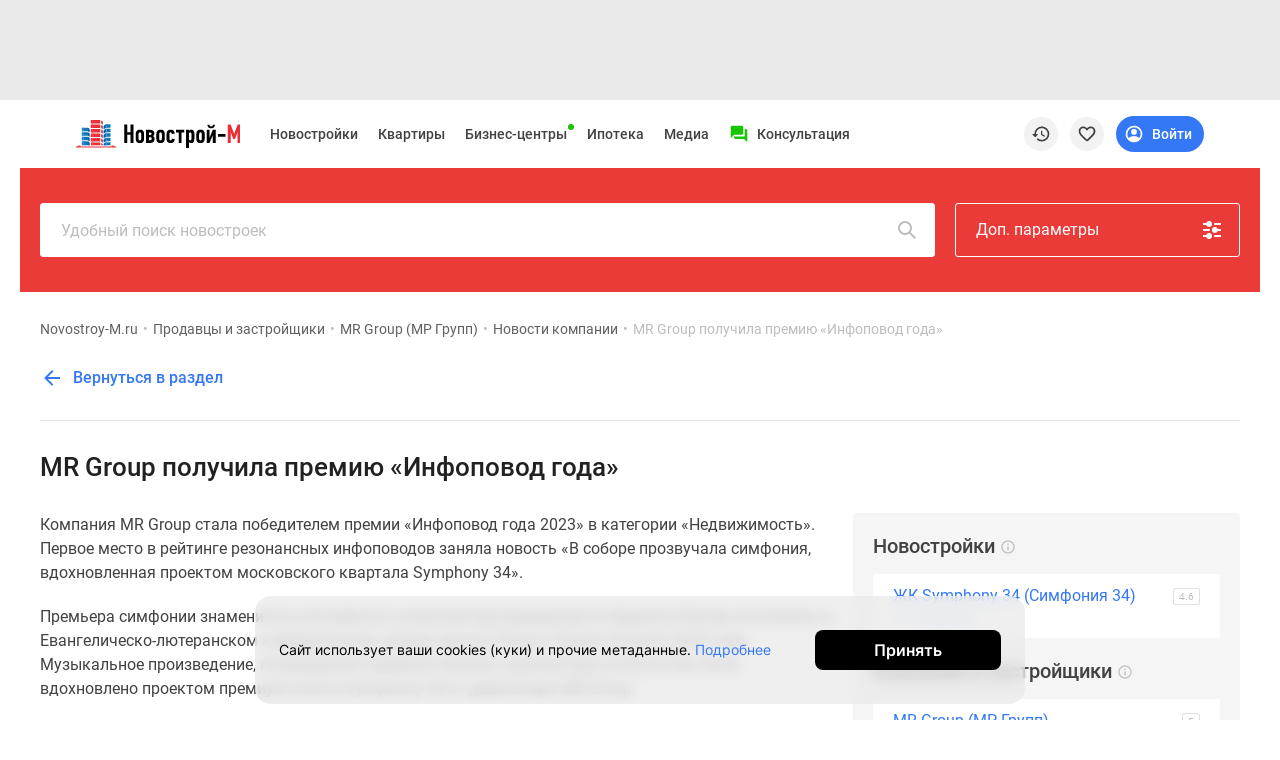

--- FILE ---
content_type: text/html; charset=UTF-8
request_url: https://www.novostroy-m.ru/kompanii/mr_group/news/mr_group_poluchila_premiyu
body_size: 41401
content:
<!DOCTYPE html>
<html lang="ru" prefix="og: http://ogp.me/ns#">
<head>
    <meta charset="UTF-8">

    
        <meta property="og:type" content="article"/>

                        <meta property="og:site_name" content="Новострой-М"/>
                        <meta property="og:url" content="https://www.novostroy-m.ru/kompanii/mr_group/news/mr_group_poluchila_premiyu"/>
                <meta property="og:locale" content="ru_RU"/>
    
<meta http-equiv="X-UA-Compatible" content="IE=edge">
<meta name="viewport" content="width=device-width, initial-scale=1, viewport-fit=cover">
<meta name="format-detection" content="telephone=no">
<meta name="yandex-verification" content="663199b47fce27cf"/>

    <meta name="facebook-domain-verification" content="e1dizwm8a44yhquo4zq19u9s7aa2vs"/>

        <meta name="yandex-verification" content="f157fbc5116557e1"/>
    <meta name="google-site-verification" content="cqOUVJTHxrzKPokFZLgh2bgeQC6tsYr4aUK9l_ityLw"/>

<meta name="referrer" content="always">

    <link rel="icon" type="image/x-icon" href="/images/site/msk/favicon.ico">
    <link rel="icon" sizes="48x48" type="image/png" href="/images/site/msk/favicon_48.png">

<link rel="apple-touch-icon" sizes="180x180" type="image/png"
      href="/images/site/msk/favicon-180.png">
<link rel="apple-touch-icon" sizes="144x144" type="image/png"
      href="/images/site/msk/favicon-144.png">
<link rel="icon" sizes="32x32" type="image/png" href="/images/site/msk/favicon-32.png">

<meta name="msvalidate.01" content="4989C978A5CC0F9E3CCA81F18970C573"/>    
    <meta name="csrf-param" content="_csrf">
<meta name="csrf-token" content="v3Fd-6miSeVsockH5jT_-gar6AnEJtiozoRYQQJPCkb8SBKezfR8pDbnkTKpd5i_cv26QbILme6o9WkuaDxBBQ==">

    <title>MR Group получила премию «Инфоповод года» – новости компании MR Group (МР Групп)</title>

    <meta name="description" content="MR Group получила премию «Инфоповод года»">
<link href="/manifest.json" rel="manifest">
<link href="/assets/msk/ee8b1528/jivosite.css" rel="stylesheet">
<link href="https://filestock-m.ru/bower_components/owl.carousel/dist/assets/owl.carousel.min.css" rel="stylesheet">
<link href="https://filestock-m.ru/css/bundle-msk.css?v=42" rel="stylesheet">
<link href="https://filestock-m.ru/js/vue/prod/css/app.df097708.css" rel="stylesheet">
<link href="https://filestock-m.ru/js/vue/prod/css/chunk-vendors.6b26ec50.css" rel="stylesheet">
<script src="/assets/msk/50f34210/jquery.js"></script>
<script src="/bower_components/clipboard/dist/clipboard.min.js"></script>
<script src="//yastatic.net/es5-shims/0.0.2/es5-shims.min.js"></script>
<script src="//yastatic.net/share2/share.js"></script>
<script src="/assets/msk/bf863909/classRenderAjax.js"></script>
<script src="/assets/msk/36265491/yii.js"></script>
<script src="/assets/msk/41dedbe3/rate.js"></script>
<script src="https://filestock-m.ru/js/libs/URI.js"></script>
<script src="https://filestock-m.ru/js/libs/bootstrap.min.js"></script>
<script src="https://filestock-m.ru/js/libs/jquery.mask.min.js"></script>
<script src="https://filestock-m.ru/bower_components/owl.carousel/dist/owl.carousel.min.js"></script>
<script src="https://filestock-m.ru/js/libs/jquery.cookie-1.4.1.min.js"></script>
<script src="https://filestock-m.ru/js/libs/jQuery.Brazzers-Carousel.min.js"></script>
<script src="https://filestock-m.ru/js/libs/async_af.js"></script>
<script src="https://filestock-m.ru/js/libs/device.min.js"></script>
<script src="//yastatic.net/pcode/adfox/loader.js"></script>
<script src="//yastatic.net/pcode/adfox/adfox-cookie-matching.js?owner_id=200017"></script>
<script src="https://filestock-m.ru/js/libs/advert.js?v=5"></script>
<script src="https://filestock-m.ru/js/libs/main.js?v=5"></script>
<script src="https://filestock-m.ru/js/libs/jquery.scrollTo.min.js"></script>
<script src="//js.make-connect.ru/mcs.js?v3"></script>
<script src="https://filestock-m.ru/js/bundle.min.js?v=5"></script>
<script src="/assets/msk/ee8b1528/jivosite.js" async></script>
<script>var OneSignal=window.OneSignal||[];var OneSignalApp=function(){this.keyUserIdentity='userPushIdentity';this.initPushActive=false;this.path='/';this.appId='f65efd94-cd8f-4f8f-a325-8dfa296b738f';this.safariId='web.onesignal.auto.19aac151-6a52-4f31-b603-0bf7908b06b4';this.dev=true;this.cookieNameUser='siteStart';this.saveUserInfo={time:0,pages:[]};this.init();};OneSignalApp.prototype={init:function(){var dateTime=new Date();if(this.hasCookieUser()){this.saveUserInfo=JSON.parse(this.getCookie(this.cookieNameUser));}
this.saveUserInfo.time=this.saveUserInfo.time==0?Math.round(dateTime.getTime()/1000):this.saveUserInfo.time;if(this.saveUserInfo.pages.indexOf(window.location.pathname)===-1){this.saveUserInfo.pages.push(window.location.pathname);}
this.setCookie(this.cookieNameUser,JSON.stringify(this.saveUserInfo),{expires:30});},nameBrowser:function(){var userAgent=navigator.userAgent.toLowerCase();if(userAgent.indexOf("msie")!=-1&&userAgent.indexOf("opera")==-1&&userAgent.indexOf("webtv")==-1){return"msie";}
if(userAgent.indexOf("opera")!=-1){return"opera";}
if(userAgent.indexOf("gecko")!=-1){if(userAgent.indexOf("firefox")!=-1){return"firefox";}else{return"gecko";}}
if(userAgent.indexOf("safari")!=-1){return"safari";}
if(userAgent.indexOf("konqueror")!=-1){return"konqueror";}
return"unknown";},accessDivace:function(){if(!('device'in window)){return false;}
var br=this.nameBrowser();if(device.ipad()||device.iphone()||device.ipod()){return false;}
return br=='firefox'||br=='gecko'||br=='opera'||br=='safari';},hasCookieUser:function(){return this.getCookie(this.cookieNameUser)!==undefined},isVisiblePages:function(countPage){if(!this.hasCookieUser()){this.init();}
var getCookieUser=this.getCookie(this.cookieNameUser);getCookieUser=JSON.parse(getCookieUser);if(getCookieUser.pages.length>=countPage){return true;}
return false;},isTimeUser:function(sec){if(!this.hasCookieUser()){this.init();}
var dateTime=new Date();var selfTime=Math.round(dateTime.getTime()/1000);var getCookieUser=this.getCookie(this.cookieNameUser);getCookieUser=JSON.parse(getCookieUser);var userTime=getCookieUser.time;if(selfTime-userTime>=sec){return true;}
return false;},initPushServer:function(){if(!this.initPushActive){OneSignal.init({path:this.path,appId:this.appId,safari_web_id:this.safariId,autoRegister:true,bell:{disable:false},welcomeNotification:{disable:true},notifyButton:{enable:false},serviceWorkerRefetchRequests:false,allowLocalhostAsSecureOrigin:true});this.initPushActive=true;}},changeTags:function(tags,state,callable){try{this.userIdentity().getCallback(function(user){var changeTag=0;if(user&&('tags'in user)&&typeof tags==='object'){if(state===true){console.log(tags,user);for(var key in tags){if(!(key in user.tags)){user.tags[key]=tags[key];changeTag++;}}}else{tags.forEach(function(tag){if(tag in user.tags){delete user.tags[tag];changeTag++;}});}}else{return false;}
this.userIdentity().saveUserInfo(user);this.userIdentity().add(user);if(changeTag>0){typeof callable==='function'?callable(user):null;}else{typeof callable==='function'?callable(false):null;}}.bind(this));}catch(err){console.warn(err);}},setTags:function(tags,callable){var self=this;OneSignal.push(function(){self._initPushService(function(result){tags=$.extend({},tags?tags:{},{path:window.location.pathname,domain:window.location.hostname});OneSignal.sendTags(tags,function(tagsSend){console.log('Add tags',tagsSend);self.changeTags(tagsSend,true);typeof callable==='function'?callable(tagsSend):null;});});});},removeTag:function(tag,callable){var self=this;OneSignal.push(function(){self._initPushService(function(result){var tagsParam=self.typeVar(tag)==='string'?[tag]:tag;OneSignal.deleteTags(tagsParam,function(tagsDeleted){console.log('Delete tags',tagsDeleted);self.changeTags(tagsDeleted,false);typeof callable==='function'?callable(tagsDeleted):null;});});})},typeVar:function(str){return typeof str==='string'?'string':('length'in str?'array':'object');},confirmPushMessage:function(){if(this.getCookie('isNotif')===undefined){this._initPushService();}},isNotification:function(){return'Notification'in window?(window.Notification.permission==='default'?false:true):true;},getTags:function(callHandler){OneSignal.getTags(function(tags){typeof callHandler==='function'?callHandler(tags):null;});},_getInfoUser:function(callHandler){var self=this;var result={userId:null,tags:null};var promise=new Promise(function(resolve,reject){OneSignal.getUserId(function(userId){result.userId=userId;if(result.tags){resolve(result);}});OneSignal.getTags(function(tags){result.tags=tags;if(result.userId){resolve(result);}});});promise.then(function(result){self.userIdentity().add(result);self.userIdentity().saveUserInfo(result);console.log("Add user",result);setTimeout(function(){typeof callHandler==='function'?callHandler(result):null;},1000);}).catch(function(reject){console.error(reject);});},_initPushService:function(callHandler){var self=this;this.initPushServer();if(window.Notification.permission!=='default'){if(this.userIdentity().get()){callHandler(this.userIdentity().get());}else{self._getInfoUser(callHandler);}
return false;}
OneSignal.push(function(){OneSignal.on('subscriptionChange',function(isSubscribed){if(isSubscribed){self._getInfoUser(callHandler);}});})},userIdentity:function(){var self=this;return{saveUserInfo:function(info){$.post('/webpush/set/user',{user:info},function(response){});},add:function(data){self.setCookie(self.keyUserIdentity,JSON.stringify(data));},getCallback:function(callHandler){if(typeof callHandler!=='function'){throw new Error("Error! Function argument");}
if(self.getCookie(self.keyUserIdentity)===null&&window.Notification.permission==='granted'){self._initPushService(callHandler);}else if(self.getCookie(self.keyUserIdentity)){callHandler(JSON.parse(self.getCookie(self.keyUserIdentity)));}else{callHandler(null);}},get:function(callHandler){return self.getCookie(self.keyUserIdentity)?JSON.parse(self.getCookie(self.keyUserIdentity)):null;},toggleMessager:function(data,tags){var active=document.querySelector(data.active);var disabled=document.querySelector(data.disabled);if(window.Notification.permission!='granted'){active.style.display='none';disabled.style.display='none';return false;}
this.getCallback(function(datas){var is=true;if(datas){for(var key in tags){if('tags'in datas&&key in datas.tags&&datas.tags[key]==tags[key]&&is===true){is=true;}else{is=false;}}}else{is=false;}
if(is){active.style.display='none';disabled.style.display='block';}else{active.style.display='block';disabled.style.display='none';}}.bind(this));},createTags:function(buttons,tags){self.setTags(tags,function(){this.toggleMessager(buttons,tags);}.bind(this));},deleteTags:function(buttons,tags){self.removeTag(tags,function(){this.toggleMessager(buttons,tags);}.bind(this));}};},getCookie:function(name){var value=window.localStorage.getItem(name);return value?value:undefined;},removeCookie:function(name){window.localStorage.removeItem(name);},setCookie:function(name,value,options){window.localStorage.setItem(name,value);},setCategoryPage:function(config){window.eventShowPushMessage=false;this.setTags(config).confirmPushMessage();},};window.pushMessage=new OneSignalApp();</script>
    <script type="text/javascript">
      var yaParams = { ip_adress: '18.217.68.15' };
    </script>
    <script>
                var showReklamaStatus = '1';
        var showAdfox = localStorage.getItem("showAdfox");
        if(showReklamaStatus == 0 && showAdfox === null){
            localStorage.setItem("showAdfox", 'off');
        }
        if(showReklamaStatus == 1 && showAdfox === 'off'){
            localStorage.removeItem("showAdfox");
        }
    </script>

            

<!-- Google Tag Manager -->
<script>(function(w,d,s,l,i){w[l]=w[l]||[];w[l].push({'gtm.start':
        new Date().getTime(),event:'gtm.js'});var f=d.getElementsByTagName(s)[0],
        j=d.createElement(s),dl=l!='dataLayer'?'&l='+l:'';j.async=true;j.src=
        'https://www.googletagmanager.com/gtm.js?id='+i+dl;f.parentNode.insertBefore(j,f);
    })(window,document,'script','dataLayer','GTM-K9HGP7');</script>
<!-- End Google Tag Manager -->

<!-- Rating@Mail.ru counter -->
<script type="text/javascript">
    var _tmr = _tmr || [];
    _tmr.push({id: "2562084", type: "pageView", start: (new Date()).getTime()});
    (function (d, w, id) {
        if (d.getElementById(id)) return;
        var ts = d.createElement("script"); ts.type = "text/javascript"; ts.async = true; ts.id = id;
        ts.src = (d.location.protocol == "https:" ? "https:" : "http:") + "//top-fwz1.mail.ru/js/code.js";
        var f = function () {var s = d.getElementsByTagName("script")[0]; s.parentNode.insertBefore(ts, s);};
        if (w.opera == "[object Opera]") { d.addEventListener("DOMContentLoaded", f, false); } else { f(); }
    })(document, window, "topmailru-code");
</script><noscript><div style="position:absolute;left:-10000px;">
        <img src="//top-fwz1.mail.ru/counter?id=2562084;js=na" style="border:0;" height="1" width="1" alt="Рейтинг@Mail.ru" />
    </div></noscript>
<!-- //Rating@Mail.ru counter -->

<!-- Yandex.Metrika counter -->
<script type="text/javascript" >
  (function(m,e,t,r,i,k,a){m[i]=m[i]||function(){(m[i].a=m[i].a||[]).push(arguments)};
    m[i].l=1*new Date();k=e.createElement(t),a=e.getElementsByTagName(t)[0],k.async=1,k.src=r,a.parentNode.insertBefore(k,a)})
  (window, document, "script", "https://mc.yandex.ru/metrika/tag.js", "ym");

  ym(12869059, "init", {
    clickmap:true,
    trackLinks:true,
    accurateTrackBounce:true,
    params:window.yaParams,
    webvisor:true,
    ecommerce:"dataLayer"
  });
</script>
<noscript><div><img src="https://mc.yandex.ru/watch/12869059" style="position:absolute; left:-9999px;" alt="" /></div></noscript>
<!-- /Yandex.Metrika counter -->

<script type="application/ld+json">
{
    "@context": "http://schema.org",
    "@type": "Organization",
    "name": "Новострой-М",
    "legalName": "Новострой-М",
    "url": "https://www.novostroy-m.ru/",
    "logo": "https://www.novostroy-m.ru/images/site/msk/favicon-48.png",
    "address": "Москва",
    "email": "info@novostroy-m.ru",
    "telephone": "8 (800) 333-15-33",
    "image": "https://www.novostroy-m.ru/images/header/novostroy-m.svg",
 "sameAs": [
        "https://t.me/NovostroyM",
        "https://vk.com/novostroym_ru",
        "https://www.youtube.com/user/novostroym"
    ],
    "contactPoint": [{
            "@type":"ContactPoint",
            "telephone":"8 (800) 333-15-33",
            "email":"news@novostroy-m.ru",
            "contactType":"customer service",
            "areaServed":"RU",
            "availableLanguage":[
                "Russian"
            ]
        },
        {
            "@type":"ContactPoint",
            "telephone":"8 (800) 333-15-33",
            "email":"adv@novostroy-m.ru",
            "contactType":"customer service",
            "areaServed":"RU",
            "availableLanguage":[
                "Russian"
            ]
        }
    ]
}</script>

    <script type="application/ld+json">
    {
        "@context": "http://schema.org",
        "@type": "WebSite",
        "url": "https://www.novostroy-m.ru/"
    }
    </script>
    </head>


<body ya-counter="12869059" class="desktop" data-project-name="msk">

<div class="full_body_box">
    <div class="full_body_phone"></div>
    <div class="full_body_title">Переверните экран</div>
</div>




    <!-- Google Tag Manager (noscript) -->
    <noscript><iframe loading="lazy" title="googletagmanager" src="https://www.googletagmanager.com/ns.html?id=GTM-K9HGP7"
                      height="0" width="0" style="display:none;visibility:hidden"></iframe></noscript>
    <!-- End Google Tag Manager (noscript) -->

<div id="advert_result" class="hidden"></div>

<script  type="text/javascript">
    if (!('ab' in window)) {
        window.ab = true;
    }
    // 2
    var result = document.getElementById('advert_result');

    if (window.ab == true) {
        result.classList.remove('hidden');
        result.innerHTML = '<section class="bgr_help">'+
            '<div class="wrap">'+
            '<div class="container-fluid"><div class="bgr_help fs_16 lh_24 adaptive_section"><div class="fl_l mr_20 mt_-7 w_64">'+
            '<svg fill="#ea3b38" class="w_64">'+
            '<use xlink:href="#mortagage-24"/>'+
            '</svg>'+
            '</div>'+
            'Упс! Мы заметили, что у вас включен AdBloсk ;) Очень жаль, но некоторые выгодные предложения или акции на квартиры остаются для вас недоступными. Будет здорово, если вы внесете наш сайт в список исключений!'+
            '</div>'+
            '</div>'+
            '</div>'+
            '</section>';
        document.getElementById('peretyajka').classList.add('hidden');
    }
</script>


            <section class="bgr_eaeaea top_header_adv pb_10" id="peretyajka">
            <div class="wrap">
                <div class="container-fluid">
                    <!--Тип баннера: НН Loader Перетяжка Desktop-->
<div id="adfox_167594029932168908" class="adv-stretching__inside"></div>
<script async>
  window.yaContextCb.push(()=>{
    Ya.adfoxCode.createAdaptive({
      ownerId: 200017,
      containerId: 'adfox_167594029932168908',
      params: {
        pp: 'g',
        ps: 'bdqu',
        p2: 'ibpf',
        puid1: '',
        puid2: '',
        puid3: '',
        puid4: '',
        puid5: '',
        puid6: '',
        puid7: ''
      },
    }, ['desktop'], {
      tabletWidth: 830,
      phoneWidth: 480,
      isAutoReloads: false
    })
  })
</script>
                    <!--Тип баннера: НН Loader Перетяжка Tablet-->
<div id="adfox_167594037121819393" class="adv-stretching__inside"></div>
<script>
  window.yaContextCb.push(()=>{
    Ya.adfoxCode.createAdaptive({
      ownerId: 200017,
      containerId: 'adfox_167594037121819393',
      params: {
        pp: 'g',
        ps: 'bdqu',
        p2: 'ibpt',
        puid1: '',
        puid2: '',
        puid3: '',
        puid4: '',
        puid5: '',
        puid6: '',
        puid7: ''
      },
    }, ['tablet'], {
      tabletWidth: 830,
      phoneWidth: 480,
      isAutoReloads: false
    })
  })
</script>
                    <!--Тип баннера: НН Loader Перетяжка Mobile-->
<div id="adfox_167594017442687035" class="adv-stretching__inside"></div>
<script>
  window.yaContextCb.push(()=>{
    Ya.adfoxCode.createAdaptive({
      ownerId: 200017,
      containerId: 'adfox_167594017442687035',
      params: {
        pp: 'g',
        ps: 'bdqu',
        p2: 'ibpu',
        puid1: '',
        puid2: '',
        puid3: '',
        puid4: '',
        puid5: '',
        puid6: '',
        puid7: ''
      },
    }, ['phone'], {
      tabletWidth: 830,
      phoneWidth: 480,
      isAutoReloads: false
    })
  })
</script>                </div>
            </div>
        </section>
    

<div id="mq-detect" class="box--special">
  <span id="mq-desktop-large"></span>
  <span id="mq-desktop"></span>
  <span id="mq-tablet"></span>
  <span id="mq-mobile"></span>
  <span id="mq-mobile-small"></span>
</div>
<div class="over">
    <header class="vue-init app-header">
        <div class="js-offset-top box--special" style="height: 100px !important;">
                                                <a href="/baza">Новостройки</a>                                                                <a href="/kvartiry">Квартиры</a>                                                                <a href="/ipotechnyj-kalkulyator">Ипотека</a>                                                                <a href="/moskva">Новостройки Москвы</a>                                                                <a href="/novostrojki_v_podmoskove">Новостройки Подмосковья</a>                                                                <a href="/novostroyki_novoy_moskvy">Новостройки Новой Москвы</a>                                                                <a href="/baza/gotovie-doma">Готовые новостройки</a>                                                                <a href="/baza/map">Новостройки на карте</a>                                                                                            <a href="/vse_spetspredlogenia">Акции от застройщиков</a>                                                                <a href="/commerce">Коммерческие помещения</a>                                                                <a href="/kompanii">Продавцы и застройщики</a>                                                                <a href="/panoramy_novostroek">Панорамы новостроек</a>                                                                <a href="/video_novostroek">Видеообзор новостроек</a>                                                                <a href="/expertise">Экспертиза новостроек</a>                                                                <a href="/ekologiya-v-moskve">Экология Москвы и Подмосковья</a>                                                                <a href="/kvartiry/po_komnatam/studii">Студии</a>                                                                <a href="/kvartiry/po_komnatam/odnokomnatnye">1-комнатные</a>                                                                <a href="/kvartiry/po_komnatam/dvuhkomnatnye">2-комнатные</a>                                                                <a href="/kvartiry/po_komnatam/trehkomnatnye">3-комнатные</a>                                                                <a href="/kvartiry?view=map">Квартиры на карте</a>                                                                <a href="/ipotechnyj-kalkulyator">Ипотечный калькулятор</a>                                                                <a href="/novostrojki-s-semejnoj-ipotekoj">Семейная ипотека</a>                                                                <a href="/voennaya">Военная ипотека</a>                                                                                            <a href="/banki">Банки и программы</a>                                                                <a href="/novosti">Медиа</a>                                                                                            <a href="/novosti">Новости недвижимости</a>                                                                <a href="/intervyu">Мнение эксперта</a>                                                                <a href="/analitika">Аналитика рынка</a>                                                                <a href="/statyi">Покупателю</a>                                                                <a href="/expertise">Экспертиза новостроек</a>                                                                <a href="/person">Эксперты и авторы</a>                                                                                                                        <a href="/o_proekte">О проекте</a>                                                                <a href="/kontaktjy">Контакты</a>                                                                <a href="/reklama">Реклама на сайте</a>                                                                <a href="https://vk.com/novostroym_ru">Vk</a>                                                                <a href="https://www.youtube.com/user/novostroym">Youtube</a>                                                                <a href="https://t.me/NovostroyM">Telegram</a>                                                                <a href="https://zen.yandex.ru/novostroy-m.ru">Дзен</a>                                                                <a href="/carparking">Машиноместа</a>                                                                <a href="/apartamenty">Апартаменты</a>                                                                <a href="/tegi/transhevaya_ipoteka">#траншевая ипотека</a>                                                                <a href="/tegi/rassrochka">#рассрочка</a>                                                                <a href="/novostrojki-it-ipoteka">IT-ипотека</a>                                                                <a href="/kvartiry/skidki">Квартиры со скидками до 40%</a>                                                                                            <a href="/novos_video360">Видео 360° новостроек</a>                                                                                            <a href="/subsidirovannaya">Субсидированная застройщиком</a>                                                                                            <a href="https://rutube.ru/u/novostroym/">Rutube</a>                                                                                            <a href="/dom">Поиск дома в Москве</a>                                                                                            <a href="/snos_pyatietazhek">Программа реновации в Москве</a>                                                                <a href="/premium-class">Новостройки премиум-класса</a>                                                                <a href="/business-class">Новостройки бизнес-класса</a>                                                                <a href="/baza/zhk-v-rassrochku">Рассрочка</a>                                                                <a href="/novostrojki-transhevaya-ipoteka">Траншевая ипотека</a>                                                                <a href="/kottedzhnye-poselki">Дома и коттеджи</a>                                                                <a href="/biznes-centry">Бизнес-центры</a>                                                                <a href="/biznes-centry-moskva">Бизнес-центры в Москве</a>                                                                <a href="/biznes-centry-okolo-metro">Бизнес-центры рядом с метро</a>                                                                <a href="/biznes-centry-stroyashiesya">Строящиеся бизнес-центры</a>                                                                <a href="/biznes-centry-klass-a">Бизнес-центры класса A</a>                                                                <a href="/biznes-centry-klass-b">Бизнес-центры класса B</a>                                                                </div>
        <div class="app-header__preloader">
          <div class="header-preloader">
            <div class="header-preloader__wrap -grid">
              <div class="header-preloader__item -logo">
                <img src="https://filestock-m.ru/images/site/msk/novostroy-new-logo.svg" />
              </div>
              <div class="header-preloader__item -navigation">
                <div class="header-preloader__circle"></div>
                <div class="header-preloader__circle"></div>
                <div class="header-preloader__circle"></div>
              </div>
              <div class="header-preloader__item -support">
                <div class="header-preloader__divider"></div>
              </div>
              <div class="header-preloader__item -special">
                <div class="header-preloader__circle"></div>
              </div>
    
              <div class="header-preloader__item -actions">
                <div class="header-preloader__circle"></div>
              </div>
            </div>
          </div>
        </div>
        <app-header
            logo-url="https://filestock-m.ru/images/site/msk/novostroy-new-logo.svg"
            project-name="msk"
            :menu='[{"id":1,"position_id":1,"section_id":null,"parent_id":null,"type_content":"base","type_item":"link","title":"\u041d\u043e\u0432\u043e\u0441\u0442\u0440\u043e\u0439\u043a\u0438","icon":"","active":1,"url":"\/baza","is_blank":0,"nofollow":0,"sortable":1,"created_at":"2021-05-05 19:17:12","label_text":"","label_auto_url":"","label_bg":"","label_color":"","is_show_image":0,"icon_file":"","adfox_pixel":null,"adfox_text":null,"position":{"id":1,"position":"top-menu","status":"active"},"sections":[{"id":1,"title":"\u041f\u043e\u0438\u0441\u043a","hint":"","tag_id":null,"sortable":0},{"id":2,"title":"\u041f\u043e\u043b\u0435\u0437\u043d\u043e\u0435","hint":"","tag_id":null,"sortable":1}],"promo":[{"id":10,"file_id":600834,"description":"\u0412\u0435\u0441\u043e\u043c\u044b\u0435 \u0441\u043a\u0438\u0434\u043a\u0438 25%. \u0414\u043e\u043f\u043e\u043b\u043d\u0438\u0442\u0435\u043b\u044c\u043d\u0430\u044f \u0441\u043a\u0438\u0434\u043a\u0430 5%!","percent":"0.00","fee":null,"period":null,"type":"text","status":"disabled","link_text":"\u0414\u043e\u043c\u0430 \u0431\u0438\u0437\u043d\u0435\u0441-\u043a\u043b\u0430\u0441\u0441\u0430 \u0432 \u041c\u043e\u0441\u043a\u0432\u0435","link_url":"\/\/ads.adfox.ru\/200017\/goLink?p1=cikie&p2=frfe&p5=pkqye&pr=[RANDOM]&puid1=&puid2=&puid3=&puid4=&puid5=&puid6=&puid7=","is_blank":1,"adfox_pixel":"http:\/\/ads.adfox.ru\/200017\/getCode?p1=cikie&p2=frfe&pfc=fiyfx&pfb=pkqye&puid1=&puid2=&puid3=&puid4=&puid5=&puid6=&puid7=&pr=[RANDOM]&ptrc=b","adfox_text":"\u041e\u041e\u041e \u0421\u0417 \u00ab\u0418\u043d\u0432\u0435\u0441\u0442\u0438\u0446\u0438\u043e\u043d\u043d\u043e\u0435 \u0420\u0430\u0437\u0432\u0438\u0442\u0438\u0435\u00bb, \u0418\u041d\u041d 7722482853, \u0440\u0435\u043a\u043b\u0430\u043c\u043e\u0434\u0430\u0442\u0435\u043b\u044c \u0415\u0420\u0418\u0420 #a-1325. erid: 4CQwVszH9pUhq7HVPEB","image":"https:\/\/filestock-m.ru\/images\/presets\/msk\/thumbnail_bank\/origin_without_watermark\/8e12c11e2b643a082b707739daa86070.svg"},{"id":18,"file_id":762730,"description":"\u041d\u0435\u0434\u0432\u0438\u0436\u0438\u043c\u043e\u0441\u0442\u044c \u0431\u0438\u0437\u043d\u0435\u0441- \u0438 \u043f\u0440\u0435\u043c\u0438\u0443\u043c-\u043a\u043b\u0430\u0441\u0441\u0430. \u041f\u0440\u0438\u0432\u0430\u0442\u043d\u043e\u0441\u0442\u044c. \u0411\u0435\u0437\u043e\u043f\u0430\u0441\u043d\u043e\u0441\u0442\u044c. \u041a\u043e\u043c\u0444\u043e\u0440\u0442.","percent":"0.00","fee":null,"period":null,"type":"text","status":"disabled","link_text":"\u041a\u0432\u0430\u0440\u0442\u0438\u0440\u044b \u0434\u043b\u044f \u0441\u0435\u043c\u0435\u0439\u043d\u044b\u0445 \u0438\u0441\u0442\u043e\u0440\u0438\u0439","link_url":"https:\/\/ads.adfox.ru\/200017\/goLink?p1=cikie&p2=frfe&p5=bdcxuf&pr=RANDOM&puid1=&puid2=&puid3=&puid4=&puid5=&puid6=&puid7=","is_blank":1,"adfox_pixel":"https:\/\/yandex.ru\/ads\/adfox\/200017\/getCode?p1=cikie&p2=frfe&pfc=halnb&pfb=bdcxuf&puid1=&puid2=&puid3=&puid4=&puid5=&puid6=&puid7=&pr=RANDOM&ptrc=b","adfox_text":"\u041e\u041e\u041e \u00ab\u041c\u0430\u043d\u0433\u0430\u0437\u0435\u044f\u00bb, \u0418\u041d\u041d 7704808608, ID #a-58523. erid: F7NfYUJCUneP3zZ8bCtY","image":"https:\/\/filestock-m.ru\/images\/presets\/msk\/thumbnail_bank\/origin_without_watermark\/ee06b42990f9fefd668336e72a36c4c5.svg"},{"id":1,"file_id":449247,"description":"\u0416\u0438\u043b\u044b\u0435 \u043a\u043e\u043c\u043f\u043b\u0435\u043a\u0441\u044b \u043e\u0442 \u043a\u043e\u043c\u0444\u043e\u0440\u0442\u0430 \u0434\u043e \u043f\u0440\u0435\u043c\u0438\u0443\u043c-\u043a\u043b\u0430\u0441\u0441\u0430 \u043e\u0442 \u0432\u0435\u0434\u0443\u0449\u0435\u0433\u043e \u0434\u0435\u0432\u0435\u043b\u043e\u043f\u0435\u0440\u0430 \u041c\u043e\u0441\u043a\u0432\u044b","percent":"0.00","fee":null,"period":null,"type":"text","status":"disabled","link_text":"\u041d\u043e\u0432\u043e\u0441\u0442\u0440\u043e\u0439\u043a\u0438 \u043e\u0442 \u0414\u043e\u043d\u0441\u0442\u0440\u043e\u0439","link_url":"https:\/\/www.novostroy-m.ru\/donstroy","is_blank":0,"adfox_pixel":"https:\/\/yandex.ru\/ads\/adfox\/200017\/getCode?p1=cikie&p2=frfe&pfc=gaxox&pfb=rslhe&puid1=&puid2=&puid3=&puid4=&puid5=&puid6=&puid7=&pr=RANDOM&ptrc=b","adfox_text":"\u041e\u041e\u041e \u00ab\u0414\u0421 \u0421\u0442\u0440\u043e\u0439\u00bb, \u0418\u041d\u041d 7729762641, \u0440\u0435\u043a\u043b\u0430\u043c\u043e\u0434\u0430\u0442\u0435\u043b\u044c \u0415\u0420\u0418\u0420 #a-11414 erid: 4CQwVszH9pWuKYWSSEd","image":"https:\/\/filestock-m.ru\/images\/presets\/msk\/thumbnail_bank\/origin_without_watermark\/d899fd45ab3b55019c34d2bdfbac0890.svg"},{"id":16,"file_id":516861,"description":"\u041e\u0442 20 \u043c\u043b\u043d \u0440. \u0410\u043f\u0430\u0440\u0442\u0430\u043c\u0435\u043d\u0442\u044b \u0441 \u0442\u0435\u0440\u0440\u0430\u0441\u0430\u043c\u0438. \u041f\u043e\u0442\u0440\u044f\u0441\u0430\u044e\u0449\u0438\u0435 \u0432\u0438\u0434\u044b. 8 \u043c\u0438\u043d \u0434\u043e \u041a\u0440\u0435\u043c\u043b\u044f","percent":"0.00","fee":null,"period":null,"type":"text","status":"disabled","link_text":"\u041a\u043b\u044e\u0447\u0438 \u0432 2023 \u0433\u043e\u0434\u0443","link_url":"https:\/\/www.novostroy-m.ru\/baza\/mfk_slava\/light","is_blank":1,"adfox_pixel":null,"adfox_text":null,"image":"https:\/\/filestock-m.ru\/images\/presets\/msk\/thumbnail_bank\/origin_without_watermark\/f45ab089270571e0feb1a9ae19dcb963.svg"},{"id":15,"file_id":514297,"description":"\u041d\u043e\u0432\u044b\u0435 \u043f\u0440\u043e\u0435\u043a\u0442\u044b \u0436\u0438\u043b\u043e\u0439 \u043d\u0435\u0434\u0432\u0438\u0436\u0438\u043c\u043e\u0441\u0442\u0438 \u0432 \u041c\u043e\u0441\u043a\u0432\u0435. \u0422\u0435\u0445\u043d\u043e\u043b\u043e\u0433\u0438\u0438 \u0438 \u0438\u043d\u043d\u043e\u0432\u0430\u0446\u0438\u0438.\r\n","percent":"0.00","fee":null,"period":null,"type":"text","status":"disabled","link_text":"\u0413\u041a \u00ab\u041e\u0441\u043d\u043e\u0432\u0430\u00bb","link_url":"https:\/\/www.novostroy-m.ru\/gk_osnova","is_blank":1,"adfox_pixel":null,"adfox_text":null,"image":"https:\/\/filestock-m.ru\/images\/presets\/msk\/thumbnail_bank\/origin_without_watermark\/0ab02066831a2e0ebdeda1e0fbe9d5ca.svg"},{"id":14,"file_id":508872,"description":"\u0421\u043e\u0432\u0440\u0435\u043c\u0435\u043d\u043d\u044b\u0435 \u0438 \u0434\u043e\u0441\u0442\u0443\u043f\u043d\u044b\u0435 \u043a\u043e\u043c\u043f\u043b\u0435\u043a\u0441\u044b \u0441 \u0434\u0435\u0442\u0441\u043a\u0438\u043c\u0438 \u0441\u0430\u0434\u0430\u043c\u0438, \u043f\u0430\u0440\u043a\u0438\u043d\u0433\u0430\u043c\u0438 \u0438 \u043f\u0440\u043e\u0433\u0443\u043b\u043e\u0447\u043d\u044b\u043c\u0438 \u0437\u043e\u043d\u0430\u043c\u0438","percent":"0.00","fee":null,"period":null,"type":"text","status":"disabled","link_text":"\u041c\u0418\u0426 \u0441\u0442\u0440\u043e\u0438\u0442","link_url":"https:\/\/www.novostroy-m.ru\/mits","is_blank":1,"adfox_pixel":null,"adfox_text":null,"image":"https:\/\/filestock-m.ru\/images\/presets\/msk\/thumbnail_bank\/origin_without_watermark\/907401bee8cf8560ea9d0ec6b9135710.svg"},{"id":2,"file_id":480150,"description":"\u0424\u0443\u043d\u043a\u0446\u0438\u043e\u043d\u0430\u043b\u044c\u043d\u044b\u0435 \u043f\u043b\u0430\u043d\u0438\u0440\u043e\u0432\u043a\u0438, \u0441\u043e\u0431\u0441\u0442\u0432\u0435\u043d\u043d\u0430\u044f \u0438\u043d\u0444\u0440\u0430\u0441\u0442\u0440\u0443\u043a\u0442\u0443\u0440\u0430, \u043b\u0430\u043d\u0434\u0448\u0430\u0444\u0442\u043d\u044b\u0439 \u0434\u0438\u0437\u0430\u0439\u043d \u0434\u0432\u043e\u0440\u043e\u0432","percent":"0.00","fee":null,"period":null,"type":"text","status":"disabled","link_text":"\u042d\u0442\u0430\u043b\u043e\u043d\u043d\u044b\u0435 \u043a\u0432\u0430\u0440\u0442\u0438\u0440\u044b","link_url":"https:\/\/www.novostroy-m.ru\/etalon_invest ","is_blank":1,"adfox_pixel":null,"adfox_text":null,"image":"https:\/\/filestock-m.ru\/images\/presets\/msk\/thumbnail_bank\/origin_without_watermark\/543a552dff3a41af6fcfe7cd86c2498f.svg"},{"id":12,"file_id":497652,"description":"\u0421\u0442\u0430\u0440\u0442 \u043f\u0440\u043e\u0434\u0430\u0436! \u041a\u0432\u0430\u0440\u0442\u0438\u0440\u044b \u043e\u0442 4,9 \u043c\u043b\u043d \u0440\u0443\u0431\u043b\u0435\u0439 \u0441 \u0433\u043e\u0442\u043e\u0432\u043e\u0439 \u043e\u0442\u0434\u0435\u043b\u043a\u043e\u0439","percent":"0.00","fee":null,"period":null,"type":"text","status":"disabled","link_text":"\u0420\u0430\u0439\u043e\u043d \u00ab\u041d\u043e\u0432\u044b\u0435 \u0412\u0430\u0442\u0443\u0442\u0438\u043d\u043a\u0438\u00bb","link_url":"https:\/\/www.novostroy-m.ru\/baza\/mkr_novye_vatutinki\/promo","is_blank":1,"adfox_pixel":null,"adfox_text":null,"image":"https:\/\/filestock-m.ru\/images\/presets\/msk\/thumbnail_bank\/origin_without_watermark\/222764e55ca9a838d6c4a80dec9782ab.svg"},{"id":19,"file_id":913706,"description":"\u0411\u043e\u043b\u0435\u0435 30 \u043b\u0435\u0442 \u0443\u0441\u043f\u0435\u0448\u043d\u043e\u0439 \u0440\u0430\u0431\u043e\u0442\u044b. \u0421\u043f\u0435\u0448\u0438\u0442\u0435! \u041a\u0432\u0430\u0440\u0442\u0438\u0440\u044b \u043f\u043e \u0446\u0435\u043d\u0430\u043c 2024","percent":"0.00","fee":null,"period":null,"type":"text","status":"disabled","link_text":"\u0412\u0435\u0434\u0443\u0449\u0438\u0439 \u0441\u0442\u0440\u043e\u0438\u0442\u0435\u043b\u044c\u043d\u044b\u0439 \u0445\u043e\u043b\u0434\u0438\u043d\u0433","link_url":"https:\/\/ads.adfox.ru\/200017\/goLink?p1=cikie&p2=frfe&p5=biadot&pr=RANDOM&puid1=&puid2=&puid3=&puid4=&puid5=&puid6=&puid7=","is_blank":1,"adfox_pixel":"https:\/\/yandex.ru\/ads\/adfox\/200017\/getCode?p1=cikie&p2=frfe&pfc=hpmes&pfb=biadot&puid1=&puid2=&puid3=&puid4=&puid5=&puid6=&puid7=&pr=RANDOM&ptrc=b","adfox_text":"\u041e\u041e\u041e \u00ab\u0421\u043f\u0435\u0446\u0438\u0430\u043b\u0438\u0437\u0438\u0440\u043e\u0432\u0430\u043d\u043d\u044b\u0439 \u0417\u0430\u0441\u0442\u0440\u043e\u0439\u0449\u0438\u043a \u00ab\u041b\u0421\u0420. \u0420\u0430\u0437\u0432\u0438\u0442\u0438\u0435\u00bb, \u0418\u041d\u041d 9725020924, ID a-10020. erid: F7NfYUJCUneTTxQDtSuJ","image":"https:\/\/filestock-m.ru\/images\/presets\/msk\/thumbnail_bank\/origin_without_watermark\/fda946be369f21eb2140397047d0eb73.svg"},{"id":5,"file_id":463987,"description":"\u0416\u0438\u043b\u044b\u0435 \u043a\u043e\u043c\u043f\u043b\u0435\u043a\u0441\u044b \u043e\u0442 \u043a\u043e\u043c\u0444\u043e\u0440\u0442\u0430 \u0434\u043e \u043f\u0440\u0435\u043c\u0438\u0443\u043c-\u043a\u043b\u0430\u0441\u0441\u0430 \u043e\u0442 \u0432\u0435\u0434\u0443\u0449\u0435\u0433\u043e \u0434\u0435\u0432\u0435\u043b\u043e\u043f\u0435\u0440\u0430 \u041c\u043e\u0441\u043a\u0432\u044b","percent":"0.00","fee":null,"period":null,"type":"text","status":"disabled","link_text":"\u041d\u043e\u0432\u043e\u0441\u0442\u0440\u043e\u0439\u043a\u0438 \u043e\u0442 MR Group","link_url":"https:\/\/www.novostroy-m.ru\/mr_group","is_blank":1,"adfox_pixel":null,"adfox_text":null,"image":"https:\/\/filestock-m.ru\/images\/presets\/msk\/thumbnail_bank\/origin_without_watermark\/c5365a18ec5874c87cce6a0ba8e7f8fb.svg"},{"id":8,"file_id":461691,"description":"\u041a\u0432\u0430\u0440\u0442\u0438\u0440\u044b \u0432 \u0433\u043e\u0442\u043e\u0432\u044b\u0445 \u0434\u043e\u043c\u0430\u0445. \u041f\u043e\u043b\u043d\u0430\u044f \u0441\u043e\u0446\u0438\u0430\u043b\u044c\u043d\u0430\u044f \u0438\u043d\u0444\u0440\u0430\u0441\u0442\u0440\u0443\u043a\u0442\u0443\u0440\u0430. 29 \u043b\u0435\u0442 \u043d\u0430 \u0440\u044b\u043d\u043a\u0435","percent":"0.00","fee":null,"period":null,"type":"text","status":"disabled","link_text":"\u041a\u0432\u0430\u0440\u0442\u0438\u0440\u044b \u043e\u0442 \u041f\u0418\u041a","link_url":"https:\/\/ads.adfox.ru\/200017\/goLink?p1=cikie&p2=frfe&p5=bavtdg&pr=RANDOM&puid1=&puid2=&puid3=&puid4=&puid5=&puid6=&puid7=","is_blank":1,"adfox_pixel":"https:\/\/yandex.ru\/ads\/adfox\/200017\/getCode?p1=cikie&p2=frfe&pfc=gpfgi&pfb=bavtdg&puid1=&puid2=&puid3=&puid4=&puid5=&puid6=&puid7=&pr=RANDOM&ptrc=b","adfox_text":"\u041f\u0410\u041e \u00ab\u041f\u0418\u041a \u0421\u0417\u00bb, \u0418\u041d\u041d 7713011336, ID #a-792. erid: F7NfYUJCUneLr2UjsSRm","image":"https:\/\/filestock-m.ru\/images\/presets\/msk\/thumbnail_bank\/origin_without_watermark\/856543830d6d8a89ddfe82a4b8af476b.svg"},{"id":17,"file_id":633134,"description":"\u0416\u0438\u043b\u044b\u0435 \u0440\u0430\u0439\u043e\u043d\u044b \u0441 \u043f\u0430\u0440\u043a\u043e\u043c \u0434\u043b\u044f \u0441\u0435\u043c\u0435\u0439\u043d\u043e\u0433\u043e \u043e\u0442\u0434\u044b\u0445\u0430. \u041a\u0432\u0430\u0440\u0442\u0438\u0440\u044b \u0441 \u043e\u0442\u0434\u0435\u043b\u043a\u043e\u0439. Trade-in","percent":"0.00","fee":null,"period":null,"type":"text","status":"disabled","link_text":"\u0416\u0438\u0432\u044b\u0435 \u043a\u0432\u0430\u0440\u0442\u0438\u0440\u044b \u043e\u0442 \u0410101","link_url":"https:\/\/www.novostroy-m.ru\/a101","is_blank":1,"adfox_pixel":"https:\/\/yandex.ru\/ads\/adfox\/200017\/getCode?p1=cikie&p2=frfe&pfc=ggblf&pfb=sdyyt&puid1=&puid2=&puid3=&puid4=&puid5=&puid6=&puid7=&pr=RANDOM&ptrc=b","adfox_text":"\u041e\u041e\u041e \u00ab\u0410101\u00bb, \u0418\u041d\u041d 7704810149, \u0440\u0435\u043a\u043b\u0430\u043c\u043e\u0434\u0430\u0442\u0435\u043b\u044c \u0415\u0420\u0418\u0420 #a-1409. erid: 4CQwVszH9pWvKJw234N *Trade-in - \u0422\u0440\u0435\u0439\u0434-\u0438\u043d ","image":"https:\/\/filestock-m.ru\/images\/presets\/msk\/thumbnail_bank\/origin_without_watermark\/3db285a426da639507c67ef1b50d2d8f.svg"},{"id":4,"file_id":452059,"description":"\u0421\u043e\u0432\u0440\u0435\u043c\u0435\u043d\u043d\u044b\u0435 \u0438 \u0434\u043e\u0441\u0442\u0443\u043f\u043d\u044b\u0435 \u043a\u043e\u043c\u043f\u043b\u0435\u043a\u0441\u044b \u0441 \u0434\u0435\u0442\u0441\u043a\u0438\u043c\u0438 \u0441\u0430\u0434\u0430\u043c\u0438, \u043f\u0430\u0440\u043a\u0438\u043d\u0433\u0430\u043c\u0438 \u0438 \u043f\u0440\u043e\u0433\u0443\u043b\u043e\u0447\u043d\u044b\u043c\u0438 \u0437\u043e\u043d\u0430\u043c\u0438","percent":"0.00","fee":null,"period":null,"type":"text","status":"disabled","link_text":"C\u043a\u0438\u0434\u043a\u0438 \u0434\u043e 880 000 \u0440\u0443\u0431.","link_url":"https:\/\/www.novostroy-m.ru\/mits","is_blank":1,"adfox_pixel":null,"adfox_text":null,"image":"https:\/\/filestock-m.ru\/images\/presets\/msk\/thumbnail_bank\/origin_without_watermark\/c5f2438ca49a5fd559fc0d15843a4cf2.svg"},{"id":9,"file_id":467909,"description":"\u041a\u0432\u0430\u0440\u0442\u0438\u0440\u044b \u0441 \u043e\u0442\u0434\u0435\u043b\u043a\u043e\u0439 \u0438 \u0431\u0435\u0437! \u0414\u043e\u043c\u0430 \u043d\u0430 1-\u0439 \u043b\u0438\u043d\u0438\u0438 \u0443 \u043f\u0440\u0443\u0434\u0430. 7 \u043c\u0438\u043d\u0443\u0442 \u043f\u0435\u0448\u043a\u043e\u043c \u043e\u0442 \u043c. \u00ab\u0420\u0430\u0441\u0441\u043a\u0430\u0437\u043e\u0432\u043a\u0430\u00bb","percent":"0.00","fee":null,"period":null,"type":"text","status":"disabled","link_text":"\u0413\u043e\u0440\u043e\u0434-\u043f\u0430\u0440\u043a \u00ab\u041f\u0435\u0440\u0435\u0434\u0435\u043b\u043a\u0438\u043d\u043e \u0411\u043b\u0438\u0436\u043d\u0435\u0435\u00bb","link_url":"https:\/\/www.novostroy-m.ru\/baza\/zhk_peredelkino_blizhnee\/promo","is_blank":1,"adfox_pixel":null,"adfox_text":null,"image":"https:\/\/filestock-m.ru\/images\/presets\/msk\/thumbnail_bank\/origin_without_watermark\/d4c2c2ced9bc8b058d5a8c15804379b6.svg"}],"children":[{"id":4,"position_id":1,"section_id":1,"parent_id":1,"type_content":"","type_item":"link","title":"\u041d\u043e\u0432\u043e\u0441\u0442\u0440\u043e\u0439\u043a\u0438 \u041c\u043e\u0441\u043a\u0432\u044b","icon":"","active":1,"url":"\/moskva","is_blank":1,"nofollow":0,"sortable":10,"created_at":"2021-05-05 19:19:57","label_text":"1812","label_auto_url":"https:\/\/www.novostroy-m.ru\/moskva","label_bg":"","label_color":"","is_show_image":0,"icon_file":null,"adfox_pixel":null,"adfox_text":null,"section":{"id":1,"title":"\u041f\u043e\u0438\u0441\u043a","hint":"","tag_id":null,"sortable":0},"date":null,"category":null},{"id":5,"position_id":1,"section_id":1,"parent_id":1,"type_content":"","type_item":"link","title":"\u041d\u043e\u0432\u043e\u0441\u0442\u0440\u043e\u0439\u043a\u0438 \u041f\u043e\u0434\u043c\u043e\u0441\u043a\u043e\u0432\u044c\u044f","icon":"","active":1,"url":"\/novostrojki_v_podmoskove","is_blank":1,"nofollow":0,"sortable":11,"created_at":"2021-05-05 19:21:07","label_text":"1321","label_auto_url":"https:\/\/www.novostroy-m.ru\/novostrojki_v_podmoskove","label_bg":"","label_color":"","is_show_image":0,"icon_file":null,"adfox_pixel":null,"adfox_text":null,"section":{"id":1,"title":"\u041f\u043e\u0438\u0441\u043a","hint":"","tag_id":null,"sortable":0},"date":null,"category":null},{"id":14,"position_id":1,"section_id":2,"parent_id":1,"type_content":"","type_item":"link","title":"\u041f\u0430\u043d\u043e\u0440\u0430\u043c\u044b \u043d\u043e\u0432\u043e\u0441\u0442\u0440\u043e\u0435\u043a","icon":"","active":1,"url":"\/panoramy_novostroek","is_blank":0,"nofollow":0,"sortable":11,"created_at":"2021-05-06 14:22:56","label_text":"","label_auto_url":"","label_bg":"","label_color":"","is_show_image":0,"icon_file":null,"adfox_pixel":null,"adfox_text":null,"section":{"id":2,"title":"\u041f\u043e\u043b\u0435\u0437\u043d\u043e\u0435","hint":"","tag_id":null,"sortable":1},"date":null,"category":null},{"id":6,"position_id":1,"section_id":1,"parent_id":1,"type_content":"","type_item":"link","title":"\u041d\u043e\u0432\u043e\u0441\u0442\u0440\u043e\u0439\u043a\u0438 \u041d\u043e\u0432\u043e\u0439 \u041c\u043e\u0441\u043a\u0432\u044b","icon":"","active":1,"url":"\/novostroyki_novoy_moskvy","is_blank":0,"nofollow":0,"sortable":12,"created_at":"2021-05-06 13:16:20","label_text":"148","label_auto_url":"https:\/\/www.novostroy-m.ru\/novostroyki_novoy_moskvy","label_bg":"","label_color":"","is_show_image":0,"icon_file":null,"adfox_pixel":"","adfox_text":"","section":{"id":1,"title":"\u041f\u043e\u0438\u0441\u043a","hint":"","tag_id":null,"sortable":0},"date":null,"category":null},{"id":15,"position_id":1,"section_id":2,"parent_id":1,"type_content":"","type_item":"link","title":"\u0412\u0438\u0434\u0435\u043e\u043e\u0431\u0437\u043e\u0440 \u043d\u043e\u0432\u043e\u0441\u0442\u0440\u043e\u0435\u043a","icon":"","active":1,"url":"\/video_novostroek","is_blank":0,"nofollow":0,"sortable":12,"created_at":"2021-05-06 14:23:50","label_text":"","label_auto_url":"","label_bg":"","label_color":"","is_show_image":0,"icon_file":null,"adfox_pixel":"","adfox_text":"","section":{"id":2,"title":"\u041f\u043e\u043b\u0435\u0437\u043d\u043e\u0435","hint":"","tag_id":null,"sortable":1},"date":null,"category":null},{"id":86,"position_id":1,"section_id":2,"parent_id":1,"type_content":"","type_item":"link","title":"\u0412\u0438\u0434\u0435\u043e 360\u00b0 \u043d\u043e\u0432\u043e\u0441\u0442\u0440\u043e\u0435\u043a","icon":"","active":1,"url":"\/novos_video360","is_blank":0,"nofollow":0,"sortable":12,"created_at":"2024-06-13 17:48:44","label_text":"\u041d\u043e\u0432\u043e\u0435","label_auto_url":"","label_bg":null,"label_color":"#27c82a","is_show_image":0,"icon_file":null,"adfox_pixel":"","adfox_text":"","section":{"id":2,"title":"\u041f\u043e\u043b\u0435\u0437\u043d\u043e\u0435","hint":"","tag_id":null,"sortable":1},"date":null,"category":null},{"id":7,"position_id":1,"section_id":1,"parent_id":1,"type_content":"","type_item":"link","title":"\u0413\u043e\u0442\u043e\u0432\u044b\u0435 \u043d\u043e\u0432\u043e\u0441\u0442\u0440\u043e\u0439\u043a\u0438","icon":"","active":1,"url":"\/baza\/gotovie-doma","is_blank":1,"nofollow":0,"sortable":13,"created_at":"2021-05-06 13:24:20","label_text":"400","label_auto_url":"https:\/\/www.novostroy-m.ru\/baza\/gotovie-doma","label_bg":"","label_color":"","is_show_image":0,"icon_file":null,"adfox_pixel":"","adfox_text":"","section":{"id":1,"title":"\u041f\u043e\u0438\u0441\u043a","hint":"","tag_id":null,"sortable":0},"date":null,"category":null},{"id":8,"position_id":1,"section_id":1,"parent_id":1,"type_content":"","type_item":"link","title":"\u041d\u043e\u0432\u043e\u0441\u0442\u0440\u043e\u0439\u043a\u0438 \u043d\u0430 \u043a\u0430\u0440\u0442\u0435","icon":"","active":1,"url":"\/baza\/map","is_blank":1,"nofollow":0,"sortable":13,"created_at":"2021-05-06 13:27:55","label_text":"\u041d\u043e\u0432\u043e\u0435","label_auto_url":"","label_bg":"","label_color":"#27c82a","is_show_image":0,"icon_file":null,"adfox_pixel":null,"adfox_text":null,"section":{"id":1,"title":"\u041f\u043e\u0438\u0441\u043a","hint":"","tag_id":null,"sortable":0},"date":null,"category":null},{"id":16,"position_id":1,"section_id":2,"parent_id":1,"type_content":"","type_item":"link","title":"\u042d\u043a\u0441\u043f\u0435\u0440\u0442\u0438\u0437\u0430 \u043d\u043e\u0432\u043e\u0441\u0442\u0440\u043e\u0435\u043a","icon":"","active":1,"url":"\/expertise","is_blank":0,"nofollow":0,"sortable":13,"created_at":"2021-05-06 14:25:31","label_text":"","label_auto_url":"","label_bg":"","label_color":"","is_show_image":0,"icon_file":null,"adfox_pixel":null,"adfox_text":null,"section":{"id":2,"title":"\u041f\u043e\u043b\u0435\u0437\u043d\u043e\u0435","hint":"","tag_id":null,"sortable":1},"date":null,"category":null},{"id":17,"position_id":1,"section_id":2,"parent_id":1,"type_content":"","type_item":"link","title":"\u042d\u043a\u043e\u043b\u043e\u0433\u0438\u044f \u041c\u043e\u0441\u043a\u0432\u044b \u0438 \u041f\u043e\u0434\u043c\u043e\u0441\u043a\u043e\u0432\u044c\u044f","icon":"","active":1,"url":"\/ekologiya-v-moskve","is_blank":0,"nofollow":0,"sortable":14,"created_at":"2021-05-06 14:26:50","label_text":"","label_auto_url":"","label_bg":"","label_color":"","is_show_image":0,"icon_file":null,"adfox_pixel":null,"adfox_text":null,"section":{"id":2,"title":"\u041f\u043e\u043b\u0435\u0437\u043d\u043e\u0435","hint":"","tag_id":null,"sortable":1},"date":null,"category":null},{"id":97,"position_id":1,"section_id":1,"parent_id":1,"type_content":"","type_item":"link","title":"\u041d\u043e\u0432\u043e\u0441\u0442\u0440\u043e\u0439\u043a\u0438 \u043f\u0440\u0435\u043c\u0438\u0443\u043c-\u043a\u043b\u0430\u0441\u0441\u0430","icon":"","active":1,"url":"\/premium-class","is_blank":1,"nofollow":0,"sortable":14,"created_at":"2025-02-10 17:36:31","label_text":"239","label_auto_url":"https:\/\/www.novostroy-m.ru\/premium-class","label_bg":null,"label_color":"","is_show_image":0,"icon_file":null,"adfox_pixel":"","adfox_text":"","section":{"id":1,"title":"\u041f\u043e\u0438\u0441\u043a","hint":"","tag_id":null,"sortable":0},"date":null,"category":null},{"id":96,"position_id":1,"section_id":2,"parent_id":1,"type_content":"","type_item":"link","title":"\u041f\u0440\u043e\u0433\u0440\u0430\u043c\u043c\u0430 \u0440\u0435\u043d\u043e\u0432\u0430\u0446\u0438\u0438 \u0432 \u041c\u043e\u0441\u043a\u0432\u0435","icon":"","active":1,"url":"\/snos_pyatietazhek","is_blank":0,"nofollow":0,"sortable":15,"created_at":"2025-01-29 18:28:59","label_text":"","label_auto_url":"","label_bg":null,"label_color":"","is_show_image":0,"icon_file":null,"adfox_pixel":"","adfox_text":"","section":{"id":2,"title":"\u041f\u043e\u043b\u0435\u0437\u043d\u043e\u0435","hint":"","tag_id":null,"sortable":1},"date":null,"category":null},{"id":98,"position_id":1,"section_id":1,"parent_id":1,"type_content":"","type_item":"link","title":"\u041d\u043e\u0432\u043e\u0441\u0442\u0440\u043e\u0439\u043a\u0438 \u0431\u0438\u0437\u043d\u0435\u0441-\u043a\u043b\u0430\u0441\u0441\u0430","icon":"","active":1,"url":"\/business-class","is_blank":1,"nofollow":0,"sortable":15,"created_at":"2025-02-10 17:37:33","label_text":"360","label_auto_url":"https:\/\/www.novostroy-m.ru\/business-class","label_bg":null,"label_color":"","is_show_image":0,"icon_file":null,"adfox_pixel":"","adfox_text":"","section":{"id":1,"title":"\u041f\u043e\u0438\u0441\u043a","hint":"","tag_id":null,"sortable":0},"date":null,"category":null},{"id":110,"position_id":1,"section_id":1,"parent_id":1,"type_content":"","type_item":"link","title":"\u0414\u043e\u043c\u0430 \u0438 \u043a\u043e\u0442\u0442\u0435\u0434\u0436\u0438","icon":"","active":1,"url":"\/kottedzhnye-poselki","is_blank":0,"nofollow":0,"sortable":15,"created_at":"2025-06-11 17:18:45","label_text":"\u041d\u043e\u0432\u043e\u0435","label_auto_url":"","label_bg":null,"label_color":"#27c82a","is_show_image":0,"icon_file":null,"adfox_pixel":"","adfox_text":"","section":{"id":1,"title":"\u041f\u043e\u0438\u0441\u043a","hint":"","tag_id":null,"sortable":0},"date":null,"category":null},{"id":9,"position_id":1,"section_id":1,"parent_id":1,"type_content":"","type_item":"divider","title":"","icon":"","active":1,"url":"","is_blank":0,"nofollow":0,"sortable":16,"created_at":"2021-05-06 14:00:59","label_text":"","label_auto_url":"","label_bg":"","label_color":"","is_show_image":0,"icon_file":null,"adfox_pixel":"","adfox_text":"","section":{"id":1,"title":"\u041f\u043e\u0438\u0441\u043a","hint":"","tag_id":null,"sortable":0},"date":null,"category":null},{"id":12,"position_id":1,"section_id":1,"parent_id":1,"type_content":"","type_item":"link","title":"\u041f\u0440\u043e\u0434\u0430\u0432\u0446\u044b \u0438 \u0437\u0430\u0441\u0442\u0440\u043e\u0439\u0449\u0438\u043a\u0438","icon":"","active":1,"url":"\/kompanii","is_blank":0,"nofollow":0,"sortable":17,"created_at":"2021-05-06 14:17:32","label_text":"","label_auto_url":"","label_bg":"","label_color":"","is_show_image":0,"icon_file":null,"adfox_pixel":"","adfox_text":"","section":{"id":1,"title":"\u041f\u043e\u0438\u0441\u043a","hint":"","tag_id":null,"sortable":0},"date":null,"category":null},{"id":10,"position_id":1,"section_id":1,"parent_id":1,"type_content":"","type_item":"link","title":"\u0410\u043a\u0446\u0438\u0438 \u043e\u0442 \u0437\u0430\u0441\u0442\u0440\u043e\u0439\u0449\u0438\u043a\u043e\u0432","icon":"","active":1,"url":"\/vse_spetspredlogenia","is_blank":0,"nofollow":0,"sortable":18,"created_at":"2021-05-06 14:15:43","label_text":"","label_auto_url":"","label_bg":"","label_color":"","is_show_image":0,"icon_file":null,"adfox_pixel":"","adfox_text":"","section":{"id":1,"title":"\u041f\u043e\u0438\u0441\u043a","hint":"","tag_id":null,"sortable":0},"date":null,"category":null}]},{"id":57,"position_id":4,"section_id":null,"parent_id":null,"type_content":"","type_item":"link","title":"Vk","icon":"<svg width=\"24\" height=\"24\" viewBox=\"0 0 24 24\" xmlns=\"http:\/\/www.w3.org\/2000\/svg\">\r\n<path fill-rule=\"evenodd\" clip-rule=\"evenodd\" d=\"M3.40345 3.40344C2 4.80689 2 7.0657 2 11.5833V12.4167C2 16.9343 2 19.1931 3.40345 20.5965C4.80689 22 7.06571 22 11.5833 22H12.4167C16.9343 22 19.1931 22 20.5965 20.5965C22 19.1931 22 16.9343 22 12.4167V11.5833C22 7.0657 22 4.80689 20.5965 3.40344C19.1931 2 16.9343 2 12.4167 2H11.5833C7.06571 2 4.80689 2 3.40345 3.40344ZM5.95838 8.25H7.41704C7.78983 8.25 7.93008 8.41312 8.06988 8.81695C8.78329 10.8946 9.98617 12.7104 10.4807 12.7104C10.6661 12.7104 10.7512 12.625 10.7512 12.1542V10.0066C10.7177 9.39529 10.5041 9.13091 10.3459 8.93512C10.2482 8.81416 10.1716 8.71941 10.1716 8.5852C10.1716 8.42208 10.311 8.25 10.5427 8.25H12.835C13.1441 8.25 13.2517 8.41525 13.2517 8.78608V11.6752C13.2517 11.9842 13.3859 12.0923 13.4786 12.0923C13.6641 12.0923 13.8186 11.9842 14.1586 11.6443C15.2095 10.4701 15.9512 8.66241 15.9512 8.66241C16.044 8.44616 16.215 8.25 16.5858 8.25H18.0445C18.4856 8.25 18.5783 8.47704 18.4856 8.78608C18.3002 9.63579 16.523 12.1387 16.523 12.1387C16.3685 12.3859 16.3067 12.5095 16.523 12.7876C16.5992 12.8942 16.7617 13.0535 16.9478 13.2356C17.139 13.4229 17.3551 13.6345 17.5275 13.8382C18.1541 14.5429 18.6263 15.1375 18.7578 15.5472C18.878 15.9583 18.6697 16.1667 18.2529 16.1667H16.7942C16.4035 16.1667 16.2068 15.9479 15.7817 15.4751C15.6015 15.2747 15.3803 15.0286 15.0858 14.7343C14.2204 13.9 13.8495 13.7918 13.6332 13.7918C13.3396 13.7918 13.2518 13.875 13.2518 14.2917V15.5995C13.2518 15.9583 13.137 16.1667 12.2098 16.1667C10.6645 16.1667 8.96621 15.2287 7.76083 13.4983C5.95278 10.9645 5.45825 9.0487 5.45825 8.66241C5.45825 8.44616 5.54161 8.25 5.95838 8.25Z\" fill-opacity=\"0.87\"\/>\r\n<\/svg>","active":1,"url":"https:\/\/vk.com\/novostroym_ru","is_blank":1,"nofollow":0,"sortable":1,"created_at":"2021-05-07 15:32:52","label_text":"","label_auto_url":"","label_bg":"","label_color":"","is_show_image":0,"icon_file":"","adfox_pixel":"","adfox_text":"","position":{"id":4,"position":"social-menu","status":"active"},"sections":[],"promo":[],"children":[]},{"id":2,"position_id":1,"section_id":null,"parent_id":null,"type_content":"base","type_item":"link","title":"\u041a\u0432\u0430\u0440\u0442\u0438\u0440\u044b","icon":"","active":1,"url":"\/kvartiry","is_blank":0,"nofollow":0,"sortable":2,"created_at":"2021-05-05 19:18:04","label_text":"","label_auto_url":"","label_bg":"","label_color":"","is_show_image":0,"icon_file":"","adfox_pixel":null,"adfox_text":null,"position":{"id":1,"position":"top-menu","status":"active"},"sections":[{"id":1,"title":"\u041f\u043e\u0438\u0441\u043a","hint":"","tag_id":null,"sortable":0},{"id":6,"title":"#\u0421\u0442\u0430\u0440\u0442_\u043f\u0440\u043e\u0434\u0430\u0436","hint":"","tag_id":3981,"sortable":0},{"id":2,"title":"\u041f\u043e\u043b\u0435\u0437\u043d\u043e\u0435","hint":"","tag_id":null,"sortable":1}],"promo":[{"id":14,"file_id":508872,"description":"\u0421\u043e\u0432\u0440\u0435\u043c\u0435\u043d\u043d\u044b\u0435 \u0438 \u0434\u043e\u0441\u0442\u0443\u043f\u043d\u044b\u0435 \u043a\u043e\u043c\u043f\u043b\u0435\u043a\u0441\u044b \u0441 \u0434\u0435\u0442\u0441\u043a\u0438\u043c\u0438 \u0441\u0430\u0434\u0430\u043c\u0438, \u043f\u0430\u0440\u043a\u0438\u043d\u0433\u0430\u043c\u0438 \u0438 \u043f\u0440\u043e\u0433\u0443\u043b\u043e\u0447\u043d\u044b\u043c\u0438 \u0437\u043e\u043d\u0430\u043c\u0438","percent":"0.00","fee":null,"period":null,"type":"text","status":"disabled","link_text":"\u041c\u0418\u0426 \u0441\u0442\u0440\u043e\u0438\u0442","link_url":"https:\/\/www.novostroy-m.ru\/mits","is_blank":1,"adfox_pixel":null,"adfox_text":null,"image":"https:\/\/filestock-m.ru\/images\/presets\/msk\/thumbnail_bank\/origin_without_watermark\/907401bee8cf8560ea9d0ec6b9135710.svg"},{"id":5,"file_id":463987,"description":"\u0416\u0438\u043b\u044b\u0435 \u043a\u043e\u043c\u043f\u043b\u0435\u043a\u0441\u044b \u043e\u0442 \u043a\u043e\u043c\u0444\u043e\u0440\u0442\u0430 \u0434\u043e \u043f\u0440\u0435\u043c\u0438\u0443\u043c-\u043a\u043b\u0430\u0441\u0441\u0430 \u043e\u0442 \u0432\u0435\u0434\u0443\u0449\u0435\u0433\u043e \u0434\u0435\u0432\u0435\u043b\u043e\u043f\u0435\u0440\u0430 \u041c\u043e\u0441\u043a\u0432\u044b","percent":"0.00","fee":null,"period":null,"type":"text","status":"disabled","link_text":"\u041d\u043e\u0432\u043e\u0441\u0442\u0440\u043e\u0439\u043a\u0438 \u043e\u0442 MR Group","link_url":"https:\/\/www.novostroy-m.ru\/mr_group","is_blank":1,"adfox_pixel":null,"adfox_text":null,"image":"https:\/\/filestock-m.ru\/images\/presets\/msk\/thumbnail_bank\/origin_without_watermark\/c5365a18ec5874c87cce6a0ba8e7f8fb.svg"},{"id":18,"file_id":762730,"description":"\u041d\u0435\u0434\u0432\u0438\u0436\u0438\u043c\u043e\u0441\u0442\u044c \u0431\u0438\u0437\u043d\u0435\u0441- \u0438 \u043f\u0440\u0435\u043c\u0438\u0443\u043c-\u043a\u043b\u0430\u0441\u0441\u0430. \u041f\u0440\u0438\u0432\u0430\u0442\u043d\u043e\u0441\u0442\u044c. \u0411\u0435\u0437\u043e\u043f\u0430\u0441\u043d\u043e\u0441\u0442\u044c. \u041a\u043e\u043c\u0444\u043e\u0440\u0442.","percent":"0.00","fee":null,"period":null,"type":"text","status":"disabled","link_text":"\u041a\u0432\u0430\u0440\u0442\u0438\u0440\u044b \u0434\u043b\u044f \u0441\u0435\u043c\u0435\u0439\u043d\u044b\u0445 \u0438\u0441\u0442\u043e\u0440\u0438\u0439","link_url":"https:\/\/ads.adfox.ru\/200017\/goLink?p1=cikie&p2=frfe&p5=bdcxuf&pr=RANDOM&puid1=&puid2=&puid3=&puid4=&puid5=&puid6=&puid7=","is_blank":1,"adfox_pixel":"https:\/\/yandex.ru\/ads\/adfox\/200017\/getCode?p1=cikie&p2=frfe&pfc=halnb&pfb=bdcxuf&puid1=&puid2=&puid3=&puid4=&puid5=&puid6=&puid7=&pr=RANDOM&ptrc=b","adfox_text":"\u041e\u041e\u041e \u00ab\u041c\u0430\u043d\u0433\u0430\u0437\u0435\u044f\u00bb, \u0418\u041d\u041d 7704808608, ID #a-58523. erid: F7NfYUJCUneP3zZ8bCtY","image":"https:\/\/filestock-m.ru\/images\/presets\/msk\/thumbnail_bank\/origin_without_watermark\/ee06b42990f9fefd668336e72a36c4c5.svg"},{"id":16,"file_id":516861,"description":"\u041e\u0442 20 \u043c\u043b\u043d \u0440. \u0410\u043f\u0430\u0440\u0442\u0430\u043c\u0435\u043d\u0442\u044b \u0441 \u0442\u0435\u0440\u0440\u0430\u0441\u0430\u043c\u0438. \u041f\u043e\u0442\u0440\u044f\u0441\u0430\u044e\u0449\u0438\u0435 \u0432\u0438\u0434\u044b. 8 \u043c\u0438\u043d \u0434\u043e \u041a\u0440\u0435\u043c\u043b\u044f","percent":"0.00","fee":null,"period":null,"type":"text","status":"disabled","link_text":"\u041a\u043b\u044e\u0447\u0438 \u0432 2023 \u0433\u043e\u0434\u0443","link_url":"https:\/\/www.novostroy-m.ru\/baza\/mfk_slava\/light","is_blank":1,"adfox_pixel":null,"adfox_text":null,"image":"https:\/\/filestock-m.ru\/images\/presets\/msk\/thumbnail_bank\/origin_without_watermark\/f45ab089270571e0feb1a9ae19dcb963.svg"},{"id":4,"file_id":452059,"description":"\u0421\u043e\u0432\u0440\u0435\u043c\u0435\u043d\u043d\u044b\u0435 \u0438 \u0434\u043e\u0441\u0442\u0443\u043f\u043d\u044b\u0435 \u043a\u043e\u043c\u043f\u043b\u0435\u043a\u0441\u044b \u0441 \u0434\u0435\u0442\u0441\u043a\u0438\u043c\u0438 \u0441\u0430\u0434\u0430\u043c\u0438, \u043f\u0430\u0440\u043a\u0438\u043d\u0433\u0430\u043c\u0438 \u0438 \u043f\u0440\u043e\u0433\u0443\u043b\u043e\u0447\u043d\u044b\u043c\u0438 \u0437\u043e\u043d\u0430\u043c\u0438","percent":"0.00","fee":null,"period":null,"type":"text","status":"disabled","link_text":"C\u043a\u0438\u0434\u043a\u0438 \u0434\u043e 880 000 \u0440\u0443\u0431.","link_url":"https:\/\/www.novostroy-m.ru\/mits","is_blank":1,"adfox_pixel":null,"adfox_text":null,"image":"https:\/\/filestock-m.ru\/images\/presets\/msk\/thumbnail_bank\/origin_without_watermark\/c5f2438ca49a5fd559fc0d15843a4cf2.svg"},{"id":10,"file_id":600834,"description":"\u0412\u0435\u0441\u043e\u043c\u044b\u0435 \u0441\u043a\u0438\u0434\u043a\u0438 25%. \u0414\u043e\u043f\u043e\u043b\u043d\u0438\u0442\u0435\u043b\u044c\u043d\u0430\u044f \u0441\u043a\u0438\u0434\u043a\u0430 5%!","percent":"0.00","fee":null,"period":null,"type":"text","status":"disabled","link_text":"\u0414\u043e\u043c\u0430 \u0431\u0438\u0437\u043d\u0435\u0441-\u043a\u043b\u0430\u0441\u0441\u0430 \u0432 \u041c\u043e\u0441\u043a\u0432\u0435","link_url":"\/\/ads.adfox.ru\/200017\/goLink?p1=cikie&p2=frfe&p5=pkqye&pr=[RANDOM]&puid1=&puid2=&puid3=&puid4=&puid5=&puid6=&puid7=","is_blank":1,"adfox_pixel":"http:\/\/ads.adfox.ru\/200017\/getCode?p1=cikie&p2=frfe&pfc=fiyfx&pfb=pkqye&puid1=&puid2=&puid3=&puid4=&puid5=&puid6=&puid7=&pr=[RANDOM]&ptrc=b","adfox_text":"\u041e\u041e\u041e \u0421\u0417 \u00ab\u0418\u043d\u0432\u0435\u0441\u0442\u0438\u0446\u0438\u043e\u043d\u043d\u043e\u0435 \u0420\u0430\u0437\u0432\u0438\u0442\u0438\u0435\u00bb, \u0418\u041d\u041d 7722482853, \u0440\u0435\u043a\u043b\u0430\u043c\u043e\u0434\u0430\u0442\u0435\u043b\u044c \u0415\u0420\u0418\u0420 #a-1325. erid: 4CQwVszH9pUhq7HVPEB","image":"https:\/\/filestock-m.ru\/images\/presets\/msk\/thumbnail_bank\/origin_without_watermark\/8e12c11e2b643a082b707739daa86070.svg"},{"id":15,"file_id":514297,"description":"\u041d\u043e\u0432\u044b\u0435 \u043f\u0440\u043e\u0435\u043a\u0442\u044b \u0436\u0438\u043b\u043e\u0439 \u043d\u0435\u0434\u0432\u0438\u0436\u0438\u043c\u043e\u0441\u0442\u0438 \u0432 \u041c\u043e\u0441\u043a\u0432\u0435. \u0422\u0435\u0445\u043d\u043e\u043b\u043e\u0433\u0438\u0438 \u0438 \u0438\u043d\u043d\u043e\u0432\u0430\u0446\u0438\u0438.\r\n","percent":"0.00","fee":null,"period":null,"type":"text","status":"disabled","link_text":"\u0413\u041a \u00ab\u041e\u0441\u043d\u043e\u0432\u0430\u00bb","link_url":"https:\/\/www.novostroy-m.ru\/gk_osnova","is_blank":1,"adfox_pixel":null,"adfox_text":null,"image":"https:\/\/filestock-m.ru\/images\/presets\/msk\/thumbnail_bank\/origin_without_watermark\/0ab02066831a2e0ebdeda1e0fbe9d5ca.svg"},{"id":8,"file_id":461691,"description":"\u041a\u0432\u0430\u0440\u0442\u0438\u0440\u044b \u0432 \u0433\u043e\u0442\u043e\u0432\u044b\u0445 \u0434\u043e\u043c\u0430\u0445. \u041f\u043e\u043b\u043d\u0430\u044f \u0441\u043e\u0446\u0438\u0430\u043b\u044c\u043d\u0430\u044f \u0438\u043d\u0444\u0440\u0430\u0441\u0442\u0440\u0443\u043a\u0442\u0443\u0440\u0430. 29 \u043b\u0435\u0442 \u043d\u0430 \u0440\u044b\u043d\u043a\u0435","percent":"0.00","fee":null,"period":null,"type":"text","status":"disabled","link_text":"\u041a\u0432\u0430\u0440\u0442\u0438\u0440\u044b \u043e\u0442 \u041f\u0418\u041a","link_url":"https:\/\/ads.adfox.ru\/200017\/goLink?p1=cikie&p2=frfe&p5=bavtdg&pr=RANDOM&puid1=&puid2=&puid3=&puid4=&puid5=&puid6=&puid7=","is_blank":1,"adfox_pixel":"https:\/\/yandex.ru\/ads\/adfox\/200017\/getCode?p1=cikie&p2=frfe&pfc=gpfgi&pfb=bavtdg&puid1=&puid2=&puid3=&puid4=&puid5=&puid6=&puid7=&pr=RANDOM&ptrc=b","adfox_text":"\u041f\u0410\u041e \u00ab\u041f\u0418\u041a \u0421\u0417\u00bb, \u0418\u041d\u041d 7713011336, ID #a-792. erid: F7NfYUJCUneLr2UjsSRm","image":"https:\/\/filestock-m.ru\/images\/presets\/msk\/thumbnail_bank\/origin_without_watermark\/856543830d6d8a89ddfe82a4b8af476b.svg"},{"id":17,"file_id":633134,"description":"\u0416\u0438\u043b\u044b\u0435 \u0440\u0430\u0439\u043e\u043d\u044b \u0441 \u043f\u0430\u0440\u043a\u043e\u043c \u0434\u043b\u044f \u0441\u0435\u043c\u0435\u0439\u043d\u043e\u0433\u043e \u043e\u0442\u0434\u044b\u0445\u0430. \u041a\u0432\u0430\u0440\u0442\u0438\u0440\u044b \u0441 \u043e\u0442\u0434\u0435\u043b\u043a\u043e\u0439. Trade-in","percent":"0.00","fee":null,"period":null,"type":"text","status":"disabled","link_text":"\u0416\u0438\u0432\u044b\u0435 \u043a\u0432\u0430\u0440\u0442\u0438\u0440\u044b \u043e\u0442 \u0410101","link_url":"https:\/\/www.novostroy-m.ru\/a101","is_blank":1,"adfox_pixel":"https:\/\/yandex.ru\/ads\/adfox\/200017\/getCode?p1=cikie&p2=frfe&pfc=ggblf&pfb=sdyyt&puid1=&puid2=&puid3=&puid4=&puid5=&puid6=&puid7=&pr=RANDOM&ptrc=b","adfox_text":"\u041e\u041e\u041e \u00ab\u0410101\u00bb, \u0418\u041d\u041d 7704810149, \u0440\u0435\u043a\u043b\u0430\u043c\u043e\u0434\u0430\u0442\u0435\u043b\u044c \u0415\u0420\u0418\u0420 #a-1409. erid: 4CQwVszH9pWvKJw234N *Trade-in - \u0422\u0440\u0435\u0439\u0434-\u0438\u043d ","image":"https:\/\/filestock-m.ru\/images\/presets\/msk\/thumbnail_bank\/origin_without_watermark\/3db285a426da639507c67ef1b50d2d8f.svg"},{"id":9,"file_id":467909,"description":"\u041a\u0432\u0430\u0440\u0442\u0438\u0440\u044b \u0441 \u043e\u0442\u0434\u0435\u043b\u043a\u043e\u0439 \u0438 \u0431\u0435\u0437! \u0414\u043e\u043c\u0430 \u043d\u0430 1-\u0439 \u043b\u0438\u043d\u0438\u0438 \u0443 \u043f\u0440\u0443\u0434\u0430. 7 \u043c\u0438\u043d\u0443\u0442 \u043f\u0435\u0448\u043a\u043e\u043c \u043e\u0442 \u043c. \u00ab\u0420\u0430\u0441\u0441\u043a\u0430\u0437\u043e\u0432\u043a\u0430\u00bb","percent":"0.00","fee":null,"period":null,"type":"text","status":"disabled","link_text":"\u0413\u043e\u0440\u043e\u0434-\u043f\u0430\u0440\u043a \u00ab\u041f\u0435\u0440\u0435\u0434\u0435\u043b\u043a\u0438\u043d\u043e \u0411\u043b\u0438\u0436\u043d\u0435\u0435\u00bb","link_url":"https:\/\/www.novostroy-m.ru\/baza\/zhk_peredelkino_blizhnee\/promo","is_blank":1,"adfox_pixel":null,"adfox_text":null,"image":"https:\/\/filestock-m.ru\/images\/presets\/msk\/thumbnail_bank\/origin_without_watermark\/d4c2c2ced9bc8b058d5a8c15804379b6.svg"},{"id":2,"file_id":480150,"description":"\u0424\u0443\u043d\u043a\u0446\u0438\u043e\u043d\u0430\u043b\u044c\u043d\u044b\u0435 \u043f\u043b\u0430\u043d\u0438\u0440\u043e\u0432\u043a\u0438, \u0441\u043e\u0431\u0441\u0442\u0432\u0435\u043d\u043d\u0430\u044f \u0438\u043d\u0444\u0440\u0430\u0441\u0442\u0440\u0443\u043a\u0442\u0443\u0440\u0430, \u043b\u0430\u043d\u0434\u0448\u0430\u0444\u0442\u043d\u044b\u0439 \u0434\u0438\u0437\u0430\u0439\u043d \u0434\u0432\u043e\u0440\u043e\u0432","percent":"0.00","fee":null,"period":null,"type":"text","status":"disabled","link_text":"\u042d\u0442\u0430\u043b\u043e\u043d\u043d\u044b\u0435 \u043a\u0432\u0430\u0440\u0442\u0438\u0440\u044b","link_url":"https:\/\/www.novostroy-m.ru\/etalon_invest ","is_blank":1,"adfox_pixel":null,"adfox_text":null,"image":"https:\/\/filestock-m.ru\/images\/presets\/msk\/thumbnail_bank\/origin_without_watermark\/543a552dff3a41af6fcfe7cd86c2498f.svg"},{"id":19,"file_id":913706,"description":"\u0411\u043e\u043b\u0435\u0435 30 \u043b\u0435\u0442 \u0443\u0441\u043f\u0435\u0448\u043d\u043e\u0439 \u0440\u0430\u0431\u043e\u0442\u044b. \u0421\u043f\u0435\u0448\u0438\u0442\u0435! \u041a\u0432\u0430\u0440\u0442\u0438\u0440\u044b \u043f\u043e \u0446\u0435\u043d\u0430\u043c 2024","percent":"0.00","fee":null,"period":null,"type":"text","status":"disabled","link_text":"\u0412\u0435\u0434\u0443\u0449\u0438\u0439 \u0441\u0442\u0440\u043e\u0438\u0442\u0435\u043b\u044c\u043d\u044b\u0439 \u0445\u043e\u043b\u0434\u0438\u043d\u0433","link_url":"https:\/\/ads.adfox.ru\/200017\/goLink?p1=cikie&p2=frfe&p5=biadot&pr=RANDOM&puid1=&puid2=&puid3=&puid4=&puid5=&puid6=&puid7=","is_blank":1,"adfox_pixel":"https:\/\/yandex.ru\/ads\/adfox\/200017\/getCode?p1=cikie&p2=frfe&pfc=hpmes&pfb=biadot&puid1=&puid2=&puid3=&puid4=&puid5=&puid6=&puid7=&pr=RANDOM&ptrc=b","adfox_text":"\u041e\u041e\u041e \u00ab\u0421\u043f\u0435\u0446\u0438\u0430\u043b\u0438\u0437\u0438\u0440\u043e\u0432\u0430\u043d\u043d\u044b\u0439 \u0417\u0430\u0441\u0442\u0440\u043e\u0439\u0449\u0438\u043a \u00ab\u041b\u0421\u0420. \u0420\u0430\u0437\u0432\u0438\u0442\u0438\u0435\u00bb, \u0418\u041d\u041d 9725020924, ID a-10020. erid: F7NfYUJCUneTTxQDtSuJ","image":"https:\/\/filestock-m.ru\/images\/presets\/msk\/thumbnail_bank\/origin_without_watermark\/fda946be369f21eb2140397047d0eb73.svg"},{"id":12,"file_id":497652,"description":"\u0421\u0442\u0430\u0440\u0442 \u043f\u0440\u043e\u0434\u0430\u0436! \u041a\u0432\u0430\u0440\u0442\u0438\u0440\u044b \u043e\u0442 4,9 \u043c\u043b\u043d \u0440\u0443\u0431\u043b\u0435\u0439 \u0441 \u0433\u043e\u0442\u043e\u0432\u043e\u0439 \u043e\u0442\u0434\u0435\u043b\u043a\u043e\u0439","percent":"0.00","fee":null,"period":null,"type":"text","status":"disabled","link_text":"\u0420\u0430\u0439\u043e\u043d \u00ab\u041d\u043e\u0432\u044b\u0435 \u0412\u0430\u0442\u0443\u0442\u0438\u043d\u043a\u0438\u00bb","link_url":"https:\/\/www.novostroy-m.ru\/baza\/mkr_novye_vatutinki\/promo","is_blank":1,"adfox_pixel":null,"adfox_text":null,"image":"https:\/\/filestock-m.ru\/images\/presets\/msk\/thumbnail_bank\/origin_without_watermark\/222764e55ca9a838d6c4a80dec9782ab.svg"},{"id":1,"file_id":449247,"description":"\u0416\u0438\u043b\u044b\u0435 \u043a\u043e\u043c\u043f\u043b\u0435\u043a\u0441\u044b \u043e\u0442 \u043a\u043e\u043c\u0444\u043e\u0440\u0442\u0430 \u0434\u043e \u043f\u0440\u0435\u043c\u0438\u0443\u043c-\u043a\u043b\u0430\u0441\u0441\u0430 \u043e\u0442 \u0432\u0435\u0434\u0443\u0449\u0435\u0433\u043e \u0434\u0435\u0432\u0435\u043b\u043e\u043f\u0435\u0440\u0430 \u041c\u043e\u0441\u043a\u0432\u044b","percent":"0.00","fee":null,"period":null,"type":"text","status":"disabled","link_text":"\u041d\u043e\u0432\u043e\u0441\u0442\u0440\u043e\u0439\u043a\u0438 \u043e\u0442 \u0414\u043e\u043d\u0441\u0442\u0440\u043e\u0439","link_url":"https:\/\/www.novostroy-m.ru\/donstroy","is_blank":0,"adfox_pixel":"https:\/\/yandex.ru\/ads\/adfox\/200017\/getCode?p1=cikie&p2=frfe&pfc=gaxox&pfb=rslhe&puid1=&puid2=&puid3=&puid4=&puid5=&puid6=&puid7=&pr=RANDOM&ptrc=b","adfox_text":"\u041e\u041e\u041e \u00ab\u0414\u0421 \u0421\u0442\u0440\u043e\u0439\u00bb, \u0418\u041d\u041d 7729762641, \u0440\u0435\u043a\u043b\u0430\u043c\u043e\u0434\u0430\u0442\u0435\u043b\u044c \u0415\u0420\u0418\u0420 #a-11414 erid: 4CQwVszH9pWuKYWSSEd","image":"https:\/\/filestock-m.ru\/images\/presets\/msk\/thumbnail_bank\/origin_without_watermark\/d899fd45ab3b55019c34d2bdfbac0890.svg"}],"children":[{"id":81,"position_id":1,"section_id":1,"parent_id":2,"type_content":"","type_item":"link","title":"\u041a\u0432\u0430\u0440\u0442\u0438\u0440\u044b \u0441\u043e \u0441\u043a\u0438\u0434\u043a\u0430\u043c\u0438 \u0434\u043e 40%","icon":"","active":1,"url":"\/kvartiry\/skidki","is_blank":0,"nofollow":0,"sortable":9,"created_at":"2022-10-04 14:46:21","label_text":"\u041d\u043e\u0432\u043e\u0435","label_auto_url":"","label_bg":null,"label_color":"#27c82a","is_show_image":0,"icon_file":null,"adfox_pixel":"","adfox_text":"","section":{"id":1,"title":"\u041f\u043e\u0438\u0441\u043a","hint":"","tag_id":null,"sortable":0},"date":null,"category":null},{"id":19,"position_id":1,"section_id":1,"parent_id":2,"type_content":"","type_item":"link","title":"\u0421\u0442\u0443\u0434\u0438\u0438","icon":"","active":1,"url":"\/kvartiry\/po_komnatam\/studii","is_blank":0,"nofollow":0,"sortable":10,"created_at":"2021-05-06 14:31:04","label_text":"12783","label_auto_url":"https:\/\/www.novostroy-m.ru\/kvartiry\/po_komnatam\/studii","label_bg":"","label_color":"","is_show_image":0,"icon_file":null,"adfox_pixel":"","adfox_text":"","section":{"id":1,"title":"\u041f\u043e\u0438\u0441\u043a","hint":"","tag_id":null,"sortable":0},"date":null,"category":null},{"id":20,"position_id":1,"section_id":1,"parent_id":2,"type_content":"","type_item":"link","title":"1-\u043a\u043e\u043c\u043d\u0430\u0442\u043d\u044b\u0435","icon":"","active":1,"url":"\/kvartiry\/po_komnatam\/odnokomnatnye","is_blank":0,"nofollow":0,"sortable":11,"created_at":"2021-05-06 14:31:56","label_text":"31621","label_auto_url":"https:\/\/www.novostroy-m.ru\/kvartiry\/po_komnatam\/odnokomnatnye","label_bg":"","label_color":"","is_show_image":0,"icon_file":null,"adfox_pixel":"","adfox_text":"","section":{"id":1,"title":"\u041f\u043e\u0438\u0441\u043a","hint":"","tag_id":null,"sortable":0},"date":null,"category":null},{"id":21,"position_id":1,"section_id":1,"parent_id":2,"type_content":"","type_item":"link","title":"2-\u043a\u043e\u043c\u043d\u0430\u0442\u043d\u044b\u0435","icon":"","active":1,"url":"\/kvartiry\/po_komnatam\/dvuhkomnatnye","is_blank":0,"nofollow":0,"sortable":12,"created_at":"2021-05-06 14:33:27","label_text":"30392","label_auto_url":"https:\/\/www.novostroy-m.ru\/kvartiry\/po_komnatam\/dvuhkomnatnye","label_bg":"","label_color":"","is_show_image":0,"icon_file":null,"adfox_pixel":null,"adfox_text":null,"section":{"id":1,"title":"\u041f\u043e\u0438\u0441\u043a","hint":"","tag_id":null,"sortable":0},"date":null,"category":null},{"id":22,"position_id":1,"section_id":1,"parent_id":2,"type_content":"","type_item":"link","title":"3-\u043a\u043e\u043c\u043d\u0430\u0442\u043d\u044b\u0435","icon":"","active":1,"url":"\/kvartiry\/po_komnatam\/trehkomnatnye","is_blank":0,"nofollow":0,"sortable":13,"created_at":"2021-05-06 14:34:15","label_text":"15970","label_auto_url":"https:\/\/www.novostroy-m.ru\/kvartiry\/po_komnatam\/trehkomnatnye","label_bg":"","label_color":"","is_show_image":0,"icon_file":null,"adfox_pixel":"","adfox_text":"","section":{"id":1,"title":"\u041f\u043e\u0438\u0441\u043a","hint":"","tag_id":null,"sortable":0},"date":null,"category":null},{"id":64,"position_id":1,"section_id":1,"parent_id":2,"type_content":"","type_item":"link","title":"\u0410\u043f\u0430\u0440\u0442\u0430\u043c\u0435\u043d\u0442\u044b","icon":"","active":1,"url":"\/apartamenty","is_blank":0,"nofollow":0,"sortable":15,"created_at":"2021-05-12 13:06:14","label_text":"5542","label_auto_url":"https:\/\/www.novostroy-m.ru\/apartamenty","label_bg":null,"label_color":"","is_show_image":0,"icon_file":null,"adfox_pixel":null,"adfox_text":null,"section":{"id":1,"title":"\u041f\u043e\u0438\u0441\u043a","hint":"","tag_id":null,"sortable":0},"date":null,"category":null},{"id":11,"position_id":1,"section_id":1,"parent_id":2,"type_content":"","type_item":"link","title":"\u041a\u043e\u043c\u043c\u0435\u0440\u0447\u0435\u0441\u043a\u0438\u0435 \u043f\u043e\u043c\u0435\u0449\u0435\u043d\u0438\u044f","icon":"","active":1,"url":"\/commerce","is_blank":1,"nofollow":0,"sortable":16,"created_at":"2021-05-06 14:16:40","label_text":"","label_auto_url":"","label_bg":"","label_color":"","is_show_image":0,"icon_file":null,"adfox_pixel":"","adfox_text":"","section":{"id":1,"title":"\u041f\u043e\u0438\u0441\u043a","hint":"","tag_id":null,"sortable":0},"date":null,"category":null},{"id":63,"position_id":1,"section_id":1,"parent_id":2,"type_content":"","type_item":"link","title":"\u041c\u0430\u0448\u0438\u043d\u043e\u043c\u0435\u0441\u0442\u0430","icon":"","active":1,"url":"\/carparking","is_blank":0,"nofollow":0,"sortable":17,"created_at":"2021-05-12 12:36:08","label_text":"","label_auto_url":"","label_bg":"","label_color":"","is_show_image":0,"icon_file":null,"adfox_pixel":"","adfox_text":"","section":{"id":1,"title":"\u041f\u043e\u0438\u0441\u043a","hint":"","tag_id":null,"sortable":0},"date":null,"category":null},{"id":24,"position_id":1,"section_id":1,"parent_id":2,"type_content":"","type_item":"link","title":"\u041a\u0432\u0430\u0440\u0442\u0438\u0440\u044b \u043d\u0430 \u043a\u0430\u0440\u0442\u0435","icon":"","active":1,"url":"\/kvartiry?view=map","is_blank":0,"nofollow":0,"sortable":18,"created_at":"2021-05-06 14:43:29","label_text":"\u041d\u043e\u0432\u043e\u0435","label_auto_url":"","label_bg":"#27c82a","label_color":"#27c82a","is_show_image":0,"icon_file":null,"adfox_pixel":"","adfox_text":"","section":{"id":1,"title":"\u041f\u043e\u0438\u0441\u043a","hint":"","tag_id":null,"sortable":0},"date":null,"category":null},{"id":95,"position_id":1,"section_id":1,"parent_id":2,"type_content":"","type_item":"divider","title":"","icon":"","active":1,"url":"","is_blank":0,"nofollow":0,"sortable":19,"created_at":"0000-00-00 00:00:00","label_text":"","label_auto_url":"","label_bg":null,"label_color":"","is_show_image":0,"icon_file":null,"adfox_pixel":"","adfox_text":"","section":{"id":1,"title":"\u041f\u043e\u0438\u0441\u043a","hint":"","tag_id":null,"sortable":0},"date":null,"category":null},{"id":94,"position_id":1,"section_id":1,"parent_id":2,"type_content":"","type_item":"link","title":"\u041f\u043e\u0438\u0441\u043a \u0434\u043e\u043c\u0430 \u0432 \u041c\u043e\u0441\u043a\u0432\u0435","icon":"","active":1,"url":"\/dom","is_blank":1,"nofollow":0,"sortable":20,"created_at":"0000-00-00 00:00:00","label_text":"\u041d\u043e\u0432\u043e\u0435","label_auto_url":"","label_bg":null,"label_color":"#27c82a","is_show_image":0,"icon_file":null,"adfox_pixel":"","adfox_text":"","section":{"id":1,"title":"\u041f\u043e\u0438\u0441\u043a","hint":"","tag_id":null,"sortable":0},"date":null,"category":null},{"position_id":null,"section_id":6,"parent_id":null,"type_content":null,"type_item":"tag","title":"\u041d\u043e\u0432\u043e\u0441\u0442\u0438 \u0440\u044b\u043d\u043a\u0430: \u0431\u0443\u0434\u0443\u0449\u0438\u0439 \u043d\u0435\u0431\u043e\u0441\u043a\u0440\u0435\u0431 \u0440\u044f\u0434\u043e\u043c \u0441 \u00ab\u041c\u043e\u0441\u043a\u0432\u0430-\u0421\u0438\u0442\u0438\u00bb \u0438 \u043d\u043e\u0432\u044b\u0439 \u043a\u043e\u0440\u043f\u0443\u0441 \u0416\u041a \u00ab\u041b\u0443\u0447\u0438\u00bb","icon":null,"active":null,"url":"\/novosti\/novosti_rynka_buduschiy_neboskreb","is_blank":null,"nofollow":null,"sortable":1,"created_at":null,"label_text":null,"label_auto_url":null,"label_bg":null,"label_color":null,"icon_file":null,"section":{"id":6,"title":"#\u0421\u0442\u0430\u0440\u0442_\u043f\u0440\u043e\u0434\u0430\u0436","hint":"","tag_id":3981,"sortable":0},"date":"28 \u044f\u043d\u0432\u0430\u0440\u044f","category":{"title":"\u041d\u043e\u0432\u043e\u0441\u0442\u0438","url":"\/novosti"}},{"position_id":null,"section_id":6,"parent_id":null,"type_content":null,"type_item":"tag","title":"\u0421\u0442\u0430\u0440\u0442\u044b \u043f\u0440\u043e\u0434\u0430\u0436: \u043d\u043e\u0432\u044b\u0435 \u043a\u043e\u0440\u043f\u0443\u0441\u0430 \u0432 \u043f\u0440\u043e\u0435\u043a\u0442\u0430\u0445 \u00ab\u041e\u043d\u0435\u0436\u0441\u043a\u0438\u0439 \u0432\u0430\u043b\u00bb \u0438 \u00ab\u0417\u0435\u043b\u0451\u043d\u044b\u0439 \u043f\u0430\u0440\u043a\u00bb","icon":null,"active":null,"url":"\/novosti\/novye_korpusa_onejskiy_val","is_blank":null,"nofollow":null,"sortable":2,"created_at":null,"label_text":null,"label_auto_url":null,"label_bg":null,"label_color":null,"icon_file":null,"section":{"id":6,"title":"#\u0421\u0442\u0430\u0440\u0442_\u043f\u0440\u043e\u0434\u0430\u0436","hint":"","tag_id":3981,"sortable":0},"date":"24 \u044f\u043d\u0432\u0430\u0440\u044f","category":{"title":"\u041d\u043e\u0432\u043e\u0441\u0442\u0438","url":"\/novosti"}},{"position_id":null,"section_id":6,"parent_id":null,"type_content":null,"type_item":"tag","title":"\u0412 2025 \u0433\u043e\u0434\u0443 \u0432 \u041c\u043e\u0441\u043a\u0432\u0435 \u0437\u0430\u0444\u0438\u043a\u0441\u0438\u0440\u043e\u0432\u0430\u043d\u043e \u043c\u0438\u043d\u0438\u043c\u0430\u043b\u044c\u043d\u043e\u0435 \u0447\u0438\u0441\u043b\u043e \u0441\u0442\u0430\u0440\u0442\u043e\u0432 \u043d\u043e\u0432\u043e\u0441\u0442\u0440\u043e\u0435\u043a \u0437\u0430 10 \u043b\u0435\u0442","icon":null,"active":null,"url":"\/novosti\/minimalnoe_chislo_startov_novostroek","is_blank":null,"nofollow":null,"sortable":3,"created_at":null,"label_text":null,"label_auto_url":null,"label_bg":null,"label_color":null,"icon_file":null,"section":{"id":6,"title":"#\u0421\u0442\u0430\u0440\u0442_\u043f\u0440\u043e\u0434\u0430\u0436","hint":"","tag_id":3981,"sortable":0},"date":"15 \u044f\u043d\u0432\u0430\u0440\u044f","category":{"title":"\u041d\u043e\u0432\u043e\u0441\u0442\u0438","url":"\/novosti"}},{"position_id":null,"section_id":6,"parent_id":null,"type_content":null,"type_item":"tag","title":"\u0414\u0435\u043a\u0430\u0431\u0440\u044c\u0441\u043a\u0438\u0435 \u0441\u0442\u0430\u0440\u0442\u044b \u043f\u0440\u043e\u0434\u0430\u0436: \u043a\u0432\u0430\u0440\u0442\u0438\u0440\u0430 \u0432 \u041c\u043e\u0441\u043a\u0432\u0435 \u043e\u0442 8,5 \u043c\u043b\u043d \u0440\u0443\u0431\u043b\u0435\u0439","icon":null,"active":null,"url":"\/novosti\/dekabrskie_starty_prodaj_2025","is_blank":null,"nofollow":null,"sortable":4,"created_at":null,"label_text":null,"label_auto_url":null,"label_bg":null,"label_color":null,"icon_file":null,"section":{"id":6,"title":"#\u0421\u0442\u0430\u0440\u0442_\u043f\u0440\u043e\u0434\u0430\u0436","hint":"","tag_id":3981,"sortable":0},"date":"07 \u044f\u043d\u0432\u0430\u0440\u044f","category":{"title":"\u041d\u043e\u0432\u043e\u0441\u0442\u0438","url":"\/novosti"}},{"position_id":null,"section_id":6,"parent_id":null,"type_content":null,"type_item":"tag","title":"\u041a\u0443\u043f\u0438\u0442\u044c \u043a\u0432\u0430\u0440\u0442\u0438\u0440\u0443 \u0432\u044b\u0433\u043e\u0434\u043d\u043e: \u0441\u0442\u0430\u0440\u0442\u044b \u043f\u0440\u043e\u0434\u0430\u0436 \u0432 \u043d\u043e\u0432\u043e\u0441\u0442\u0440\u043e\u0439\u043a\u0430\u0445 \u041c\u043e\u0441\u043a\u0432\u044b \u0438 \u041c\u043e\u0441\u043a\u043e\u0432\u0441\u043a\u043e\u0439 \u043e\u0431\u043b\u0430\u0441\u0442\u0438 \u0432 \u0434\u0435\u043a\u0430\u0431\u0440\u0435","icon":null,"active":null,"url":"\/analitika\/starty_prodaj_dekabr_2026","is_blank":null,"nofollow":null,"sortable":5,"created_at":null,"label_text":null,"label_auto_url":null,"label_bg":null,"label_color":null,"icon_file":null,"section":{"id":6,"title":"#\u0421\u0442\u0430\u0440\u0442_\u043f\u0440\u043e\u0434\u0430\u0436","hint":"","tag_id":3981,"sortable":0},"date":"31 \u0434\u0435\u043a\u0430\u0431\u0440\u044f 2025","category":{"title":"\u0410\u043d\u0430\u043b\u0438\u0442\u0438\u043a\u0430","url":"\/analitika"}}]},{"id":92,"position_id":4,"section_id":null,"parent_id":null,"type_content":"","type_item":"link","title":"Rutube","icon":"<svg xmlns=\"http:\/\/www.w3.org\/2000\/svg\" width=\"24\" height=\"24\" viewBox=\"0 0 24 24\" fill=\"none\">\r\n<path d=\"M17.8848 2.06738H6.4486C4.12098 2.06738 2.23409 3.95428 2.23409 6.28189V17.7181C2.23409 20.0457 4.12098 21.9326 6.4486 21.9326H17.8848C20.2124 21.9326 22.0993 20.0457 22.0993 17.7181V6.28189C22.0993 3.95428 20.2124 2.06738 17.8848 2.06738Z\" fill-opacity=\"0.87\"\/>\r\n<path d=\"M18.5112 7.59049C19.2044 7.59049 19.7663 7.02856 19.7663 6.33541C19.7663 5.64224 19.2044 5.08032 18.5112 5.08032C17.818 5.08032 17.2561 5.64224 17.2561 6.33541C17.2561 7.02856 17.818 7.59049 18.5112 7.59049Z\" fill=\"white\"\/>\r\n<path d=\"M14.7817 7.45166H5.96094V17.2574H8.41605V14.0672H13.1204L15.2668 17.2574H18.0159L15.649 14.0525C16.3841 13.9349 16.9133 13.6556 17.2368 13.2145C17.5602 12.7735 17.7219 12.0678 17.7219 11.127V10.3919C17.7219 9.83324 17.6631 9.39221 17.5602 9.05407C17.4573 8.71598 17.2809 8.42192 17.0309 8.1573C16.7663 7.9074 16.4723 7.73098 16.1195 7.61338C15.7666 7.51044 15.3256 7.45166 14.7817 7.45166ZM14.3847 11.9061H8.41605V9.61275H14.3847C14.7228 9.61275 14.9581 9.67153 15.0757 9.77446C15.1933 9.87736 15.2668 10.0685 15.2668 10.3478V11.171C15.2668 11.4651 15.1933 11.6562 15.0757 11.7591C14.9581 11.862 14.7228 11.9061 14.3847 11.9061Z\" fill=\"white\"\/>\r\n<\/svg>","active":1,"url":"https:\/\/rutube.ru\/u\/novostroym\/","is_blank":1,"nofollow":0,"sortable":2,"created_at":"0000-00-00 00:00:00","label_text":"","label_auto_url":"","label_bg":null,"label_color":"","is_show_image":0,"icon_file":"","adfox_pixel":"","adfox_text":"","position":{"id":4,"position":"social-menu","status":"active"},"sections":[],"promo":[],"children":[]},{"id":62,"position_id":4,"section_id":null,"parent_id":null,"type_content":"","type_item":"link","title":"\u0414\u0437\u0435\u043d","icon":"<svg width=\"24\" height=\"24\" viewBox=\"0 0 24 24\" xmlns=\"http:\/\/www.w3.org\/2000\/svg\">\r\n<path d=\"M11.8897 2.00008C7.76778 2.00047 4.91164 2.01419 3.44556 3.44585C2.01397 4.9116 2.00026 7.90187 2.00026 11.8897C6.42828 11.7561 8.4532 11.6452 10.0682 10.0682C11.6452 8.45316 11.7561 6.42829 11.8897 2.00008ZM3.44531 20.5545C2.01372 19.0887 2 16.0985 2 12.1106C6.42803 12.2443 8.45295 12.3551 10.0679 13.9322C11.6449 15.5472 11.7558 17.5721 11.8894 21.9999C7.76753 21.9999 4.91139 21.9866 3.44531 20.5545ZM12.1105 21.9999C12.2441 17.5721 12.355 15.5472 13.932 13.9322C15.547 12.3551 17.5719 12.2443 21.9999 12.1106C21.9995 16.0985 21.9858 19.0887 20.5542 20.5545C19.0882 21.9866 16.2324 21.9999 12.1105 21.9999ZM12.1105 2.00008C12.2441 6.42829 12.355 8.45316 13.932 10.0682C15.547 11.6452 17.5719 11.7561 21.9999 11.8897C21.9995 7.90187 21.9858 4.9116 20.5542 3.44585C19.0882 2.01419 16.2324 2.00047 12.1105 2.00008Z\" fill-opacity=\"0.87\"\/>\r\n<\/svg>","active":1,"url":"https:\/\/zen.yandex.ru\/novostroy-m.ru","is_blank":1,"nofollow":0,"sortable":3,"created_at":"2021-05-07 15:36:59","label_text":"","label_auto_url":"","label_bg":"","label_color":"","is_show_image":0,"icon_file":"","adfox_pixel":"","adfox_text":"","position":{"id":4,"position":"social-menu","status":"active"},"sections":[],"promo":[],"children":[]},{"id":115,"position_id":1,"section_id":null,"parent_id":null,"type_content":"content","type_item":"link","title":"\u0411\u0438\u0437\u043d\u0435\u0441-\u0446\u0435\u043d\u0442\u0440\u044b","icon":"","active":1,"url":"\/biznes-centry","is_blank":0,"nofollow":0,"sortable":3,"created_at":"2025-11-13 17:48:48","label_text":"","label_auto_url":"","label_bg":null,"label_color":"","is_show_image":0,"icon_file":"","adfox_pixel":"","adfox_text":"","position":{"id":1,"position":"top-menu","status":"active"},"sections":[{"id":1,"title":"\u041f\u043e\u0438\u0441\u043a","hint":"","tag_id":null,"sortable":0},{"id":8,"title":"#\u0411\u0438\u0437\u043d\u0435\u0441_\u0446\u0435\u043d\u0442\u0440\u044b","hint":"","tag_id":9760,"sortable":0}],"promo":[],"children":[{"id":116,"position_id":1,"section_id":1,"parent_id":115,"type_content":"","type_item":"link","title":"\u0411\u0438\u0437\u043d\u0435\u0441-\u0446\u0435\u043d\u0442\u0440\u044b \u0432 \u041c\u043e\u0441\u043a\u0432\u0435","icon":"","active":1,"url":"\/biznes-centry-moskva","is_blank":0,"nofollow":0,"sortable":0,"created_at":"2025-11-13 17:50:45","label_text":"","label_auto_url":"","label_bg":null,"label_color":"","is_show_image":0,"icon_file":null,"adfox_pixel":"","adfox_text":"","section":{"id":1,"title":"\u041f\u043e\u0438\u0441\u043a","hint":"","tag_id":null,"sortable":0},"date":null,"category":null},{"id":117,"position_id":1,"section_id":1,"parent_id":115,"type_content":"","type_item":"link","title":"\u0411\u0438\u0437\u043d\u0435\u0441-\u0446\u0435\u043d\u0442\u0440\u044b \u0440\u044f\u0434\u043e\u043c \u0441 \u043c\u0435\u0442\u0440\u043e","icon":"","active":1,"url":"\/biznes-centry-okolo-metro","is_blank":0,"nofollow":0,"sortable":1,"created_at":"2025-11-13 17:54:35","label_text":"","label_auto_url":"","label_bg":null,"label_color":"","is_show_image":0,"icon_file":null,"adfox_pixel":"","adfox_text":"","section":{"id":1,"title":"\u041f\u043e\u0438\u0441\u043a","hint":"","tag_id":null,"sortable":0},"date":null,"category":null},{"id":118,"position_id":1,"section_id":1,"parent_id":115,"type_content":"","type_item":"link","title":"\u0421\u0442\u0440\u043e\u044f\u0449\u0438\u0435\u0441\u044f \u0431\u0438\u0437\u043d\u0435\u0441-\u0446\u0435\u043d\u0442\u0440\u044b","icon":"","active":1,"url":"\/biznes-centry-stroyashiesya","is_blank":0,"nofollow":0,"sortable":2,"created_at":"2025-11-13 17:56:00","label_text":"","label_auto_url":"","label_bg":null,"label_color":"","is_show_image":0,"icon_file":null,"adfox_pixel":"","adfox_text":"","section":{"id":1,"title":"\u041f\u043e\u0438\u0441\u043a","hint":"","tag_id":null,"sortable":0},"date":null,"category":null},{"id":119,"position_id":1,"section_id":1,"parent_id":115,"type_content":"","type_item":"link","title":"\u0411\u0438\u0437\u043d\u0435\u0441-\u0446\u0435\u043d\u0442\u0440\u044b \u043a\u043b\u0430\u0441\u0441\u0430 A","icon":"","active":1,"url":"\/biznes-centry-klass-a","is_blank":0,"nofollow":0,"sortable":3,"created_at":"2025-11-13 17:58:48","label_text":"","label_auto_url":"","label_bg":null,"label_color":"","is_show_image":0,"icon_file":null,"adfox_pixel":"","adfox_text":"","section":{"id":1,"title":"\u041f\u043e\u0438\u0441\u043a","hint":"","tag_id":null,"sortable":0},"date":null,"category":null},{"id":120,"position_id":1,"section_id":1,"parent_id":115,"type_content":"","type_item":"link","title":"\u0411\u0438\u0437\u043d\u0435\u0441-\u0446\u0435\u043d\u0442\u0440\u044b \u043a\u043b\u0430\u0441\u0441\u0430 B","icon":"","active":1,"url":"\/biznes-centry-klass-b","is_blank":0,"nofollow":0,"sortable":4,"created_at":"2025-11-13 17:59:23","label_text":"","label_auto_url":"","label_bg":null,"label_color":"","is_show_image":0,"icon_file":null,"adfox_pixel":"","adfox_text":"","section":{"id":1,"title":"\u041f\u043e\u0438\u0441\u043a","hint":"","tag_id":null,"sortable":0},"date":null,"category":null},{"position_id":null,"section_id":8,"parent_id":null,"type_content":null,"type_item":"tag","title":"\u0416\u0438\u043b\u044c\u0435 \u043d\u0430 \u0442\u0440\u0435\u0442\u044c\u0435\u043c \u043c\u0435\u0441\u0442\u0435: \u043a\u0440\u0443\u043f\u043d\u044b\u0435 \u0438\u043d\u0432\u0435\u0441\u0442\u043e\u0440\u044b \u043f\u0440\u0435\u0434\u043f\u043e\u0447\u043b\u0438 \u0432\u043b\u043e\u0436\u0438\u0442\u044c\u0441\u044f \u0432 \u043e\u0444\u0438\u0441\u044b \u0438 \u0441\u043a\u043b\u0430\u0434\u044b","icon":null,"active":null,"url":"\/analitika\/investitsii_itogi_2025_goda","is_blank":null,"nofollow":null,"sortable":1,"created_at":null,"label_text":null,"label_auto_url":null,"label_bg":null,"label_color":null,"icon_file":null,"section":{"id":8,"title":"#\u0411\u0438\u0437\u043d\u0435\u0441_\u0446\u0435\u043d\u0442\u0440\u044b","hint":"","tag_id":9760,"sortable":0},"date":"21 \u044f\u043d\u0432\u0430\u0440\u044f","category":{"title":"\u0410\u043d\u0430\u043b\u0438\u0442\u0438\u043a\u0430","url":"\/analitika"}},{"position_id":null,"section_id":8,"parent_id":null,"type_content":null,"type_item":"tag","title":"\u041b\u0430\u0439\u0444\u0445\u0430\u043a \u0434\u043b\u044f \u0438\u043d\u0432\u0435\u0441\u0442\u043e\u0440\u0430: \u043a\u0430\u043a \u043f\u043e\u0432\u044b\u0441\u0438\u0442\u044c \u0434\u043e\u0445\u043e\u0434\u043d\u043e\u0441\u0442\u044c \u0432\u043b\u043e\u0436\u0435\u043d\u0438\u0439 \u0432 \u043e\u0444\u0438\u0441\u043d\u0443\u044e \u043d\u0435\u0434\u0432\u0438\u0436\u0438\u043c\u043e\u0441\u0442\u044c \u0434\u043e 16-20% \u0433\u043e\u0434\u043e\u0432\u044b\u0445","icon":null,"active":null,"url":"\/intervyu\/investitsii_v_ofisy_layfhaki","is_blank":null,"nofollow":null,"sortable":2,"created_at":null,"label_text":null,"label_auto_url":null,"label_bg":null,"label_color":null,"icon_file":null,"section":{"id":8,"title":"#\u0411\u0438\u0437\u043d\u0435\u0441_\u0446\u0435\u043d\u0442\u0440\u044b","hint":"","tag_id":9760,"sortable":0},"date":"16 \u0434\u0435\u043a\u0430\u0431\u0440\u044f 2025","category":{"title":"\u0418\u043d\u0442\u0435\u0440\u0432\u044c\u044e","url":"\/intervyu"}},{"position_id":null,"section_id":8,"parent_id":null,"type_content":null,"type_item":"tag","title":"\u00ab\u0420\u044b\u043d\u043e\u043a \u0441\u0442\u043e\u043b\u043a\u043d\u0443\u043b\u0441\u044f \u0441 \u0431\u0435\u0441\u043f\u0440\u0435\u0446\u0435\u0434\u0435\u043d\u0442\u043d\u044b\u043c \u0434\u0435\u0444\u0438\u0446\u0438\u0442\u043e\u043c \u043a\u0430\u0447\u0435\u0441\u0442\u0432\u0435\u043d\u043d\u044b\u0445 \u043e\u0444\u0438\u0441\u043d\u044b\u0445 \u043f\u043b\u043e\u0449\u0430\u0434\u0435\u0439\u00bb","icon":null,"active":null,"url":"\/intervyu\/konstantinov_ofisy_trendy_2025","is_blank":null,"nofollow":null,"sortable":3,"created_at":null,"label_text":null,"label_auto_url":null,"label_bg":null,"label_color":null,"icon_file":null,"section":{"id":8,"title":"#\u0411\u0438\u0437\u043d\u0435\u0441_\u0446\u0435\u043d\u0442\u0440\u044b","hint":"","tag_id":9760,"sortable":0},"date":"27 \u043d\u043e\u044f\u0431\u0440\u044f 2025","category":{"title":"\u0418\u043d\u0442\u0435\u0440\u0432\u044c\u044e","url":"\/intervyu"}},{"position_id":null,"section_id":8,"parent_id":null,"type_content":null,"type_item":"tag","title":"\u0417\u043d\u0430\u043a \u0434\u043e\u0445\u043e\u0434\u043d\u043e\u0441\u0442\u0438: \u0441\u0442\u0430\u0432\u043a\u0430 \u043a\u0430\u043f\u0438\u0442\u0430\u043b\u0438\u0437\u0430\u0446\u0438\u0438 \u0432 \u0436\u0438\u043b\u043e\u043c \u0441\u0435\u0433\u043c\u0435\u043d\u0442\u0435 \u043d\u0430\u0445\u043e\u0434\u0438\u0442\u0441\u044f \u043d\u0430 \u0443\u0440\u043e\u0432\u043d\u0435 4\u20137%, \u0432 \u043d\u0435\u0436\u0438\u043b\u043e\u043c \u0434\u043e\u0441\u0442\u0438\u0433\u0430\u0435\u0442 12,2%","icon":null,"active":null,"url":"\/analitika\/dohodnost_obektov_2025_raschet","is_blank":null,"nofollow":null,"sortable":4,"created_at":null,"label_text":null,"label_auto_url":null,"label_bg":null,"label_color":null,"icon_file":null,"section":{"id":8,"title":"#\u0411\u0438\u0437\u043d\u0435\u0441_\u0446\u0435\u043d\u0442\u0440\u044b","hint":"","tag_id":9760,"sortable":0},"date":"24 \u043d\u043e\u044f\u0431\u0440\u044f 2025","category":{"title":"\u0410\u043d\u0430\u043b\u0438\u0442\u0438\u043a\u0430","url":"\/analitika"}},{"position_id":null,"section_id":8,"parent_id":null,"type_content":null,"type_item":"tag","title":"\u0418\u0434\u0443\u0442 \u043d\u0430 \u043e\u043f\u0435\u0440\u0435\u0436\u0435\u043d\u0438\u0435: \u043e\u0431\u044a\u0435\u043c \u0438\u043d\u0432\u0435\u0441\u0442\u0438\u0446\u0438\u0439 \u0432 \u043d\u0435\u0434\u0432\u0438\u0436\u0438\u043c\u043e\u0441\u0442\u044c \u0420\u043e\u0441\u0441\u0438\u0438 \u0434\u043e\u0441\u0442\u0438\u0433 712 \u043c\u043b\u0440\u0434 \u0440\u0443\u0431\u043b\u0435\u0439","icon":null,"active":null,"url":"\/analitika\/investitsii_v_rossii_712","is_blank":null,"nofollow":null,"sortable":5,"created_at":null,"label_text":null,"label_auto_url":null,"label_bg":null,"label_color":null,"icon_file":null,"section":{"id":8,"title":"#\u0411\u0438\u0437\u043d\u0435\u0441_\u0446\u0435\u043d\u0442\u0440\u044b","hint":"","tag_id":9760,"sortable":0},"date":"20 \u043d\u043e\u044f\u0431\u0440\u044f 2025","category":{"title":"\u0410\u043d\u0430\u043b\u0438\u0442\u0438\u043a\u0430","url":"\/analitika"}}]},{"id":3,"position_id":1,"section_id":null,"parent_id":null,"type_content":"theme","type_item":"link","title":"\u0418\u043f\u043e\u0442\u0435\u043a\u0430","icon":"","active":1,"url":"\/ipotechnyj-kalkulyator","is_blank":0,"nofollow":0,"sortable":4,"created_at":"2021-05-05 19:18:35","label_text":"","label_auto_url":"","label_bg":"","label_color":"","is_show_image":0,"icon_file":"","adfox_pixel":"","adfox_text":"","position":{"id":1,"position":"top-menu","status":"active"},"sections":[{"id":1,"title":"\u041f\u043e\u0438\u0441\u043a","hint":"","tag_id":null,"sortable":0},{"id":3,"title":"#\u0418\u043f\u043e\u0442\u0435\u043a\u0430","hint":"","tag_id":235,"sortable":1}],"promo":[{"id":7,"file_id":461079,"description":"","percent":"7.00","fee":20,"period":30,"type":"mortgage","status":"disabled","link_text":"5 \u043b\u0435\u0442 \u0431\u0435\u0437 % \u043f\u043e \u0438\u043f\u043e\u0442\u0435\u043a\u0435","link_url":"https:\/\/www.novostroy-m.ru\/pik","is_blank":0,"adfox_pixel":null,"adfox_text":null,"image":"https:\/\/filestock-m.ru\/images\/presets\/msk\/thumbnail_bank\/origin_without_watermark\/e70c394be66bd4aa64a596bb4fb0455b.svg"},{"id":13,"file_id":498132,"description":"","percent":"4.90","fee":10,"period":30,"type":"mortgage","status":"disabled","link_text":"\u0421\u043f\u0435\u0446\u0438\u0430\u043b\u044c\u043d\u044b\u0435 \u0443\u0441\u043b\u043e\u0432\u0438\u044f \u043f\u043e \u0438\u043f\u043e\u0442\u0435\u043a\u0435","link_url":"https:\/\/www.novostroy-m.ru\/krost","is_blank":1,"adfox_pixel":null,"adfox_text":null,"image":"https:\/\/filestock-m.ru\/images\/presets\/msk\/thumbnail_bank\/origin_without_watermark\/108277a175b74471968abf45fc35367a.jpg"},{"id":3,"file_id":447902,"description":"","percent":"5.99","fee":10,"period":30,"type":"mortgage","status":"disabled","link_text":"\u0418\u043f\u043e\u0442\u0435\u043a\u0430 \u043e\u0442 \u0410\u043b\u044c\u0444\u0430-\u0411\u0430\u043d\u043a\u0430","link_url":"\/banki\/alfa-bank","is_blank":1,"adfox_pixel":null,"adfox_text":null,"image":"https:\/\/filestock-m.ru\/images\/presets\/msk\/thumbnail_bank\/origin_without_watermark\/c41b84bc9d273755c96d27aa2efe9128.svg"},{"id":11,"file_id":600833,"description":"","percent":"0.01","fee":15,"period":30,"type":"mortgage","status":"disabled","link_text":"\u0421\u0435\u043c\u0435\u0439\u043d\u0430\u044f \u0438\u043f\u043e\u0442\u0435\u043a\u0430 \u043e\u0442 0,01% \u0441\u043e \u0441\u043a\u0438\u0434\u043a\u043e\u0439 25%","link_url":"\/\/ads.adfox.ru\/200017\/goLink?p1=cikie&p2=frfe&p5=pkrln&pr=[RANDOM]&puid1=&puid2=&puid3=&puid4=&puid5=&puid6=&puid7=","is_blank":1,"adfox_pixel":"http:\/\/ads.adfox.ru\/200017\/getCode?p1=cikie&p2=frfe&pfc=fiyjx&pfb=pkrln&puid1=&puid2=&puid3=&puid4=&puid5=&puid6=&puid7=&pr=[RANDOM]&ptrc=b","adfox_text":"\u041e\u041e\u041e \u0421\u0417 \u00ab\u0410\u041f\u0414\u00bb, \u0418\u041d\u041d 9705087889, \u0440\u0435\u043a\u043b\u0430\u043c\u043e\u0434\u0430\u0442\u0435\u043b\u044c \u0415\u0420\u0418\u0420 #a-1330. erid: 4CQwVszH9pUhq7Jw2X2","image":"https:\/\/filestock-m.ru\/images\/presets\/msk\/thumbnail_bank\/origin_without_watermark\/2c422fcc8c4c4acc4fa1c645d3002b0a.svg"}],"children":[{"id":29,"position_id":1,"section_id":1,"parent_id":3,"type_content":"","type_item":"link","title":"\u0418\u043f\u043e\u0442\u0435\u0447\u043d\u044b\u0439 \u043a\u0430\u043b\u044c\u043a\u0443\u043b\u044f\u0442\u043e\u0440","icon":"","active":1,"url":"\/ipotechnyj-kalkulyator","is_blank":0,"nofollow":0,"sortable":10,"created_at":"2021-05-06 15:37:03","label_text":"Online","label_auto_url":"","label_bg":"#27c82a","label_color":"#cc5de8","is_show_image":0,"icon_file":null,"adfox_pixel":null,"adfox_text":null,"section":{"id":1,"title":"\u041f\u043e\u0438\u0441\u043a","hint":"","tag_id":null,"sortable":0},"date":null,"category":null},{"id":31,"position_id":1,"section_id":1,"parent_id":3,"type_content":"","type_item":"link","title":"\u0421\u0435\u043c\u0435\u0439\u043d\u0430\u044f \u0438\u043f\u043e\u0442\u0435\u043a\u0430","icon":"","active":1,"url":"\/novostrojki-s-semejnoj-ipotekoj","is_blank":0,"nofollow":0,"sortable":11,"created_at":"2021-05-06 15:38:32","label_text":"","label_auto_url":"","label_bg":"","label_color":"","is_show_image":0,"icon_file":null,"adfox_pixel":"","adfox_text":"","section":{"id":1,"title":"\u041f\u043e\u0438\u0441\u043a","hint":"","tag_id":null,"sortable":0},"date":null,"category":null},{"id":32,"position_id":1,"section_id":1,"parent_id":3,"type_content":"","type_item":"link","title":"\u0412\u043e\u0435\u043d\u043d\u0430\u044f \u0438\u043f\u043e\u0442\u0435\u043a\u0430","icon":"","active":1,"url":"\/voennaya","is_blank":0,"nofollow":0,"sortable":12,"created_at":"2021-05-06 15:39:18","label_text":"","label_auto_url":"","label_bg":"","label_color":"","is_show_image":0,"icon_file":null,"adfox_pixel":"","adfox_text":"","section":{"id":1,"title":"\u041f\u043e\u0438\u0441\u043a","hint":"","tag_id":null,"sortable":0},"date":null,"category":null},{"id":80,"position_id":1,"section_id":1,"parent_id":3,"type_content":"","type_item":"link","title":"IT-\u0438\u043f\u043e\u0442\u0435\u043a\u0430","icon":"","active":1,"url":"\/novostrojki-it-ipoteka","is_blank":0,"nofollow":0,"sortable":13,"created_at":"2022-05-13 15:50:54","label_text":"","label_auto_url":"","label_bg":null,"label_color":"","is_show_image":0,"icon_file":null,"adfox_pixel":"","adfox_text":"","section":{"id":1,"title":"\u041f\u043e\u0438\u0441\u043a","hint":"","tag_id":null,"sortable":0},"date":null,"category":null},{"id":88,"position_id":1,"section_id":1,"parent_id":3,"type_content":"","type_item":"link","title":"\u0421\u0443\u0431\u0441\u0438\u0434\u0438\u0440\u043e\u0432\u0430\u043d\u043d\u0430\u044f \u0437\u0430\u0441\u0442\u0440\u043e\u0439\u0449\u0438\u043a\u043e\u043c","icon":"","active":1,"url":"\/subsidirovannaya","is_blank":0,"nofollow":0,"sortable":14,"created_at":"2024-07-10 17:23:49","label_text":"\u041d\u043e\u0432\u043e\u0435","label_auto_url":"","label_bg":null,"label_color":"#27c82a","is_show_image":0,"icon_file":null,"adfox_pixel":"","adfox_text":"","section":{"id":1,"title":"\u041f\u043e\u0438\u0441\u043a","hint":"","tag_id":null,"sortable":0},"date":null,"category":null},{"id":99,"position_id":1,"section_id":1,"parent_id":3,"type_content":"","type_item":"link","title":"\u0420\u0430\u0441\u0441\u0440\u043e\u0447\u043a\u0430","icon":"","active":1,"url":"\/baza\/zhk-v-rassrochku","is_blank":1,"nofollow":0,"sortable":15,"created_at":"2025-03-10 13:17:29","label_text":"\u041d\u043e\u0432\u043e\u0435","label_auto_url":"","label_bg":null,"label_color":"#27c82a","is_show_image":0,"icon_file":null,"adfox_pixel":"","adfox_text":"","section":{"id":1,"title":"\u041f\u043e\u0438\u0441\u043a","hint":"","tag_id":null,"sortable":0},"date":null,"category":null},{"id":100,"position_id":1,"section_id":1,"parent_id":3,"type_content":"","type_item":"link","title":"\u0422\u0440\u0430\u043d\u0448\u0435\u0432\u0430\u044f \u0438\u043f\u043e\u0442\u0435\u043a\u0430","icon":"","active":1,"url":"\/novostrojki-transhevaya-ipoteka","is_blank":1,"nofollow":0,"sortable":16,"created_at":"2025-03-10 13:19:21","label_text":"\u041d\u043e\u0432\u043e\u0435","label_auto_url":"","label_bg":null,"label_color":"#27c82a","is_show_image":0,"icon_file":null,"adfox_pixel":"","adfox_text":"","section":{"id":1,"title":"\u041f\u043e\u0438\u0441\u043a","hint":"","tag_id":null,"sortable":0},"date":null,"category":null},{"id":33,"position_id":1,"section_id":1,"parent_id":3,"type_content":"","type_item":"divider","title":"","icon":"","active":1,"url":"","is_blank":0,"nofollow":0,"sortable":17,"created_at":"2021-05-06 15:40:27","label_text":"","label_auto_url":"","label_bg":"","label_color":"","is_show_image":0,"icon_file":null,"adfox_pixel":"","adfox_text":"","section":{"id":1,"title":"\u041f\u043e\u0438\u0441\u043a","hint":"","tag_id":null,"sortable":0},"date":null,"category":null},{"id":34,"position_id":1,"section_id":1,"parent_id":3,"type_content":"","type_item":"link","title":"\u0411\u0430\u043d\u043a\u0438 \u0438 \u043f\u0440\u043e\u0433\u0440\u0430\u043c\u043c\u044b","icon":"","active":1,"url":"\/banki","is_blank":0,"nofollow":0,"sortable":18,"created_at":"2021-05-06 15:41:23","label_text":"","label_auto_url":"","label_bg":"","label_color":"","is_show_image":0,"icon_file":null,"adfox_pixel":"","adfox_text":"","section":{"id":1,"title":"\u041f\u043e\u0438\u0441\u043a","hint":"","tag_id":null,"sortable":0},"date":null,"category":null},{"position_id":null,"section_id":3,"parent_id":null,"type_content":null,"type_item":"tag","title":"\u0417\u0430\u0435\u043c\u0449\u0438\u043a\u0438 \u0441\u0442\u0430\u043b\u0438 \u0447\u0430\u0449\u0435 \u0431\u0440\u0430\u0442\u044c \u0438\u043f\u043e\u0442\u0435\u043a\u0443 \u0432 \u0440\u0430\u0441\u0447\u0435\u0442\u0435 \u043d\u0430 \u0440\u0435\u0444\u0438\u043d\u0430\u043d\u0441\u0438\u0440\u043e\u0432\u0430\u043d\u0438\u0435","icon":null,"active":null,"url":"\/novosti\/zaemschiki_stali_chasche_brat","is_blank":null,"nofollow":null,"sortable":1,"created_at":null,"label_text":null,"label_auto_url":null,"label_bg":null,"label_color":null,"icon_file":null,"section":{"id":3,"title":"#\u0418\u043f\u043e\u0442\u0435\u043a\u0430","hint":"","tag_id":235,"sortable":1},"date":"30 \u044f\u043d\u0432\u0430\u0440\u044f","category":{"title":"\u041d\u043e\u0432\u043e\u0441\u0442\u0438","url":"\/novosti"}},{"position_id":null,"section_id":3,"parent_id":null,"type_content":null,"type_item":"tag","title":"\u0410\u0432\u0430\u043d\u0441 \u0438\u043b\u0438 \u0437\u0430\u0434\u0430\u0442\u043e\u043a: \u043a\u0430\u043a \u043f\u0440\u0430\u0432\u0438\u043b\u044c\u043d\u043e \u043e\u0444\u043e\u0440\u043c\u0438\u0442\u044c \u043f\u0440\u0435\u0434\u043e\u043f\u043b\u0430\u0442\u0443 \u0437\u0430 \u043a\u0432\u0430\u0440\u0442\u0438\u0440\u0443","icon":null,"active":null,"url":"\/statyi\/avans_ili_zadatok_kak","is_blank":null,"nofollow":null,"sortable":2,"created_at":null,"label_text":null,"label_auto_url":null,"label_bg":null,"label_color":null,"icon_file":null,"section":{"id":3,"title":"#\u0418\u043f\u043e\u0442\u0435\u043a\u0430","hint":"","tag_id":235,"sortable":1},"date":"29 \u044f\u043d\u0432\u0430\u0440\u044f","category":{"title":"\u0421\u0442\u0430\u0442\u044c\u0438","url":"\/statyi"}},{"position_id":null,"section_id":3,"parent_id":null,"type_content":null,"type_item":"tag","title":"\u041c\u043e\u0441\u043a\u0432\u0438\u0447\u0438 \u0441\u0442\u0430\u043b\u0438 \u0440\u0435\u0436\u0435 \u0431\u0440\u0430\u0442\u044c \u0438\u043f\u043e\u0442\u0435\u043a\u0443 \u043d\u0430 \u043f\u043e\u043a\u0443\u043f\u043a\u0443 \u043f\u0435\u0440\u0432\u0438\u0447\u043d\u043e\u0439 \u043d\u0435\u0434\u0432\u0438\u0436\u0438\u043c\u043e\u0441\u0442\u0438","icon":null,"active":null,"url":"\/novosti\/moskvichi_stali_reje_brat","is_blank":null,"nofollow":null,"sortable":3,"created_at":null,"label_text":null,"label_auto_url":null,"label_bg":null,"label_color":null,"icon_file":null,"section":{"id":3,"title":"#\u0418\u043f\u043e\u0442\u0435\u043a\u0430","hint":"","tag_id":235,"sortable":1},"date":"28 \u044f\u043d\u0432\u0430\u0440\u044f","category":{"title":"\u041d\u043e\u0432\u043e\u0441\u0442\u0438","url":"\/novosti"}},{"position_id":null,"section_id":3,"parent_id":null,"type_content":null,"type_item":"tag","title":"\u0420\u043e\u0441\u0441\u0438\u044f\u043d\u0435 \u0445\u043e\u0442\u044f\u0442 \u0443\u0441\u043f\u0435\u0442\u044c \u0432\u0437\u044f\u0442\u044c \u0441\u0435\u043c\u0435\u0439\u043d\u0443\u044e \u0438\u043f\u043e\u0442\u0435\u043a\u0443 \u0434\u043e 1 \u0444\u0435\u0432\u0440\u0430\u043b\u044f","icon":null,"active":null,"url":"\/novosti\/rossiyane_hotyat_uspet_vzyat","is_blank":null,"nofollow":null,"sortable":4,"created_at":null,"label_text":null,"label_auto_url":null,"label_bg":null,"label_color":null,"icon_file":null,"section":{"id":3,"title":"#\u0418\u043f\u043e\u0442\u0435\u043a\u0430","hint":"","tag_id":235,"sortable":1},"date":"27 \u044f\u043d\u0432\u0430\u0440\u044f","category":{"title":"\u041d\u043e\u0432\u043e\u0441\u0442\u0438","url":"\/novosti"}},{"position_id":null,"section_id":3,"parent_id":null,"type_content":null,"type_item":"tag","title":"\u0420\u043e\u0441\u0440\u0435\u0435\u0441\u0442\u0440 \u043f\u043e\u0434\u0432\u0435\u043b \u0438\u0442\u043e\u0433\u0438 \u043d\u0430 \u0436\u0438\u043b\u0438\u0449\u043d\u043e\u043c \u0438 \u0438\u043f\u043e\u0442\u0435\u0447\u043d\u043e\u043c \u0440\u044b\u043d\u043a\u0430\u0445 \u041c\u043e\u0441\u043a\u0432\u044b \u0437\u0430 2025 \u0433\u043e\u0434","icon":null,"active":null,"url":"\/novosti\/rosreestr_podvel_itogi_na","is_blank":null,"nofollow":null,"sortable":5,"created_at":null,"label_text":null,"label_auto_url":null,"label_bg":null,"label_color":null,"icon_file":null,"section":{"id":3,"title":"#\u0418\u043f\u043e\u0442\u0435\u043a\u0430","hint":"","tag_id":235,"sortable":1},"date":"26 \u044f\u043d\u0432\u0430\u0440\u044f","category":{"title":"\u041d\u043e\u0432\u043e\u0441\u0442\u0438","url":"\/novosti"}}]},{"id":60,"position_id":4,"section_id":null,"parent_id":null,"type_content":"","type_item":"link","title":"Youtube","icon":"<svg width=\"24\" height=\"24\" viewBox=\"0 0 24 24\" xmlns=\"http:\/\/www.w3.org\/2000\/svg\">\r\n<path d=\"M22.5001 6.50097C22.2001 5.50097 21.5001 4.70097 20.6001 4.50097C18.9001 4.00097 12.0001 4.00097 12.0001 4.00097C12.0001 4.00097 5.10012 4.00097 3.40012 4.50097C2.50012 4.80097 1.70012 5.50097 1.50012 6.50097C1.00012 8.30097 1.00012 12.001 1.00012 12.001C1.00012 12.001 1.00012 15.701 1.50012 17.501C1.80012 18.501 2.50012 19.301 3.40012 19.501C5.10012 20.001 12.0001 20.001 12.0001 20.001C12.0001 20.001 18.9001 20.001 20.6001 19.501C21.5001 19.201 22.3001 18.501 22.5001 17.501C23.0001 15.701 23.0001 12.001 23.0001 12.001C23.0001 12.001 23.0001 8.30097 22.5001 6.50097ZM10.0001 15.501V8.50097L16.0001 12.001L10.0001 15.501Z\" fill-opacity=\"0.87\"\/>\r\n<\/svg>","active":1,"url":"https:\/\/www.youtube.com\/user\/novostroym","is_blank":1,"nofollow":0,"sortable":4,"created_at":"2021-05-07 15:35:20","label_text":"","label_auto_url":"","label_bg":"","label_color":"","is_show_image":0,"icon_file":"","adfox_pixel":"","adfox_text":"","position":{"id":4,"position":"social-menu","status":"active"},"sections":[],"promo":[],"children":[]},{"id":35,"position_id":1,"section_id":null,"parent_id":null,"type_content":"content","type_item":"link","title":"\u041c\u0435\u0434\u0438\u0430","icon":"","active":1,"url":"\/novosti","is_blank":0,"nofollow":0,"sortable":5,"created_at":"2021-05-06 15:58:05","label_text":"","label_auto_url":"","label_bg":"","label_color":"","is_show_image":0,"icon_file":"","adfox_pixel":"","adfox_text":"","position":{"id":1,"position":"top-menu","status":"active"},"sections":[{"id":5,"title":"\u0420\u0443\u0431\u0440\u0438\u043a\u0438","hint":"","tag_id":null,"sortable":0},{"id":4,"title":"\u0410\u043a\u0442\u0443\u0430\u043b\u044c\u043d\u043e\u0435","hint":"","tag_id":null,"sortable":1}],"promo":[{"id":18,"file_id":762730,"description":"\u041d\u0435\u0434\u0432\u0438\u0436\u0438\u043c\u043e\u0441\u0442\u044c \u0431\u0438\u0437\u043d\u0435\u0441- \u0438 \u043f\u0440\u0435\u043c\u0438\u0443\u043c-\u043a\u043b\u0430\u0441\u0441\u0430. \u041f\u0440\u0438\u0432\u0430\u0442\u043d\u043e\u0441\u0442\u044c. \u0411\u0435\u0437\u043e\u043f\u0430\u0441\u043d\u043e\u0441\u0442\u044c. \u041a\u043e\u043c\u0444\u043e\u0440\u0442.","percent":"0.00","fee":null,"period":null,"type":"text","status":"disabled","link_text":"\u041a\u0432\u0430\u0440\u0442\u0438\u0440\u044b \u0434\u043b\u044f \u0441\u0435\u043c\u0435\u0439\u043d\u044b\u0445 \u0438\u0441\u0442\u043e\u0440\u0438\u0439","link_url":"https:\/\/ads.adfox.ru\/200017\/goLink?p1=cikie&p2=frfe&p5=bdcxuf&pr=RANDOM&puid1=&puid2=&puid3=&puid4=&puid5=&puid6=&puid7=","is_blank":1,"adfox_pixel":"https:\/\/yandex.ru\/ads\/adfox\/200017\/getCode?p1=cikie&p2=frfe&pfc=halnb&pfb=bdcxuf&puid1=&puid2=&puid3=&puid4=&puid5=&puid6=&puid7=&pr=RANDOM&ptrc=b","adfox_text":"\u041e\u041e\u041e \u00ab\u041c\u0430\u043d\u0433\u0430\u0437\u0435\u044f\u00bb, \u0418\u041d\u041d 7704808608, ID #a-58523. erid: F7NfYUJCUneP3zZ8bCtY","image":"https:\/\/filestock-m.ru\/images\/presets\/msk\/thumbnail_bank\/origin_without_watermark\/ee06b42990f9fefd668336e72a36c4c5.svg"},{"id":14,"file_id":508872,"description":"\u0421\u043e\u0432\u0440\u0435\u043c\u0435\u043d\u043d\u044b\u0435 \u0438 \u0434\u043e\u0441\u0442\u0443\u043f\u043d\u044b\u0435 \u043a\u043e\u043c\u043f\u043b\u0435\u043a\u0441\u044b \u0441 \u0434\u0435\u0442\u0441\u043a\u0438\u043c\u0438 \u0441\u0430\u0434\u0430\u043c\u0438, \u043f\u0430\u0440\u043a\u0438\u043d\u0433\u0430\u043c\u0438 \u0438 \u043f\u0440\u043e\u0433\u0443\u043b\u043e\u0447\u043d\u044b\u043c\u0438 \u0437\u043e\u043d\u0430\u043c\u0438","percent":"0.00","fee":null,"period":null,"type":"text","status":"disabled","link_text":"\u041c\u0418\u0426 \u0441\u0442\u0440\u043e\u0438\u0442","link_url":"https:\/\/www.novostroy-m.ru\/mits","is_blank":1,"adfox_pixel":null,"adfox_text":null,"image":"https:\/\/filestock-m.ru\/images\/presets\/msk\/thumbnail_bank\/origin_without_watermark\/907401bee8cf8560ea9d0ec6b9135710.svg"},{"id":19,"file_id":913706,"description":"\u0411\u043e\u043b\u0435\u0435 30 \u043b\u0435\u0442 \u0443\u0441\u043f\u0435\u0448\u043d\u043e\u0439 \u0440\u0430\u0431\u043e\u0442\u044b. \u0421\u043f\u0435\u0448\u0438\u0442\u0435! \u041a\u0432\u0430\u0440\u0442\u0438\u0440\u044b \u043f\u043e \u0446\u0435\u043d\u0430\u043c 2024","percent":"0.00","fee":null,"period":null,"type":"text","status":"disabled","link_text":"\u0412\u0435\u0434\u0443\u0449\u0438\u0439 \u0441\u0442\u0440\u043e\u0438\u0442\u0435\u043b\u044c\u043d\u044b\u0439 \u0445\u043e\u043b\u0434\u0438\u043d\u0433","link_url":"https:\/\/ads.adfox.ru\/200017\/goLink?p1=cikie&p2=frfe&p5=biadot&pr=RANDOM&puid1=&puid2=&puid3=&puid4=&puid5=&puid6=&puid7=","is_blank":1,"adfox_pixel":"https:\/\/yandex.ru\/ads\/adfox\/200017\/getCode?p1=cikie&p2=frfe&pfc=hpmes&pfb=biadot&puid1=&puid2=&puid3=&puid4=&puid5=&puid6=&puid7=&pr=RANDOM&ptrc=b","adfox_text":"\u041e\u041e\u041e \u00ab\u0421\u043f\u0435\u0446\u0438\u0430\u043b\u0438\u0437\u0438\u0440\u043e\u0432\u0430\u043d\u043d\u044b\u0439 \u0417\u0430\u0441\u0442\u0440\u043e\u0439\u0449\u0438\u043a \u00ab\u041b\u0421\u0420. \u0420\u0430\u0437\u0432\u0438\u0442\u0438\u0435\u00bb, \u0418\u041d\u041d 9725020924, ID a-10020. erid: F7NfYUJCUneTTxQDtSuJ","image":"https:\/\/filestock-m.ru\/images\/presets\/msk\/thumbnail_bank\/origin_without_watermark\/fda946be369f21eb2140397047d0eb73.svg"},{"id":17,"file_id":633134,"description":"\u0416\u0438\u043b\u044b\u0435 \u0440\u0430\u0439\u043e\u043d\u044b \u0441 \u043f\u0430\u0440\u043a\u043e\u043c \u0434\u043b\u044f \u0441\u0435\u043c\u0435\u0439\u043d\u043e\u0433\u043e \u043e\u0442\u0434\u044b\u0445\u0430. \u041a\u0432\u0430\u0440\u0442\u0438\u0440\u044b \u0441 \u043e\u0442\u0434\u0435\u043b\u043a\u043e\u0439. Trade-in","percent":"0.00","fee":null,"period":null,"type":"text","status":"disabled","link_text":"\u0416\u0438\u0432\u044b\u0435 \u043a\u0432\u0430\u0440\u0442\u0438\u0440\u044b \u043e\u0442 \u0410101","link_url":"https:\/\/www.novostroy-m.ru\/a101","is_blank":1,"adfox_pixel":"https:\/\/yandex.ru\/ads\/adfox\/200017\/getCode?p1=cikie&p2=frfe&pfc=ggblf&pfb=sdyyt&puid1=&puid2=&puid3=&puid4=&puid5=&puid6=&puid7=&pr=RANDOM&ptrc=b","adfox_text":"\u041e\u041e\u041e \u00ab\u0410101\u00bb, \u0418\u041d\u041d 7704810149, \u0440\u0435\u043a\u043b\u0430\u043c\u043e\u0434\u0430\u0442\u0435\u043b\u044c \u0415\u0420\u0418\u0420 #a-1409. erid: 4CQwVszH9pWvKJw234N *Trade-in - \u0422\u0440\u0435\u0439\u0434-\u0438\u043d ","image":"https:\/\/filestock-m.ru\/images\/presets\/msk\/thumbnail_bank\/origin_without_watermark\/3db285a426da639507c67ef1b50d2d8f.svg"},{"id":2,"file_id":480150,"description":"\u0424\u0443\u043d\u043a\u0446\u0438\u043e\u043d\u0430\u043b\u044c\u043d\u044b\u0435 \u043f\u043b\u0430\u043d\u0438\u0440\u043e\u0432\u043a\u0438, \u0441\u043e\u0431\u0441\u0442\u0432\u0435\u043d\u043d\u0430\u044f \u0438\u043d\u0444\u0440\u0430\u0441\u0442\u0440\u0443\u043a\u0442\u0443\u0440\u0430, \u043b\u0430\u043d\u0434\u0448\u0430\u0444\u0442\u043d\u044b\u0439 \u0434\u0438\u0437\u0430\u0439\u043d \u0434\u0432\u043e\u0440\u043e\u0432","percent":"0.00","fee":null,"period":null,"type":"text","status":"disabled","link_text":"\u042d\u0442\u0430\u043b\u043e\u043d\u043d\u044b\u0435 \u043a\u0432\u0430\u0440\u0442\u0438\u0440\u044b","link_url":"https:\/\/www.novostroy-m.ru\/etalon_invest ","is_blank":1,"adfox_pixel":null,"adfox_text":null,"image":"https:\/\/filestock-m.ru\/images\/presets\/msk\/thumbnail_bank\/origin_without_watermark\/543a552dff3a41af6fcfe7cd86c2498f.svg"},{"id":16,"file_id":516861,"description":"\u041e\u0442 20 \u043c\u043b\u043d \u0440. \u0410\u043f\u0430\u0440\u0442\u0430\u043c\u0435\u043d\u0442\u044b \u0441 \u0442\u0435\u0440\u0440\u0430\u0441\u0430\u043c\u0438. \u041f\u043e\u0442\u0440\u044f\u0441\u0430\u044e\u0449\u0438\u0435 \u0432\u0438\u0434\u044b. 8 \u043c\u0438\u043d \u0434\u043e \u041a\u0440\u0435\u043c\u043b\u044f","percent":"0.00","fee":null,"period":null,"type":"text","status":"disabled","link_text":"\u041a\u043b\u044e\u0447\u0438 \u0432 2023 \u0433\u043e\u0434\u0443","link_url":"https:\/\/www.novostroy-m.ru\/baza\/mfk_slava\/light","is_blank":1,"adfox_pixel":null,"adfox_text":null,"image":"https:\/\/filestock-m.ru\/images\/presets\/msk\/thumbnail_bank\/origin_without_watermark\/f45ab089270571e0feb1a9ae19dcb963.svg"},{"id":8,"file_id":461691,"description":"\u041a\u0432\u0430\u0440\u0442\u0438\u0440\u044b \u0432 \u0433\u043e\u0442\u043e\u0432\u044b\u0445 \u0434\u043e\u043c\u0430\u0445. \u041f\u043e\u043b\u043d\u0430\u044f \u0441\u043e\u0446\u0438\u0430\u043b\u044c\u043d\u0430\u044f \u0438\u043d\u0444\u0440\u0430\u0441\u0442\u0440\u0443\u043a\u0442\u0443\u0440\u0430. 29 \u043b\u0435\u0442 \u043d\u0430 \u0440\u044b\u043d\u043a\u0435","percent":"0.00","fee":null,"period":null,"type":"text","status":"disabled","link_text":"\u041a\u0432\u0430\u0440\u0442\u0438\u0440\u044b \u043e\u0442 \u041f\u0418\u041a","link_url":"https:\/\/ads.adfox.ru\/200017\/goLink?p1=cikie&p2=frfe&p5=bavtdg&pr=RANDOM&puid1=&puid2=&puid3=&puid4=&puid5=&puid6=&puid7=","is_blank":1,"adfox_pixel":"https:\/\/yandex.ru\/ads\/adfox\/200017\/getCode?p1=cikie&p2=frfe&pfc=gpfgi&pfb=bavtdg&puid1=&puid2=&puid3=&puid4=&puid5=&puid6=&puid7=&pr=RANDOM&ptrc=b","adfox_text":"\u041f\u0410\u041e \u00ab\u041f\u0418\u041a \u0421\u0417\u00bb, \u0418\u041d\u041d 7713011336, ID #a-792. erid: F7NfYUJCUneLr2UjsSRm","image":"https:\/\/filestock-m.ru\/images\/presets\/msk\/thumbnail_bank\/origin_without_watermark\/856543830d6d8a89ddfe82a4b8af476b.svg"},{"id":10,"file_id":600834,"description":"\u0412\u0435\u0441\u043e\u043c\u044b\u0435 \u0441\u043a\u0438\u0434\u043a\u0438 25%. \u0414\u043e\u043f\u043e\u043b\u043d\u0438\u0442\u0435\u043b\u044c\u043d\u0430\u044f \u0441\u043a\u0438\u0434\u043a\u0430 5%!","percent":"0.00","fee":null,"period":null,"type":"text","status":"disabled","link_text":"\u0414\u043e\u043c\u0430 \u0431\u0438\u0437\u043d\u0435\u0441-\u043a\u043b\u0430\u0441\u0441\u0430 \u0432 \u041c\u043e\u0441\u043a\u0432\u0435","link_url":"\/\/ads.adfox.ru\/200017\/goLink?p1=cikie&p2=frfe&p5=pkqye&pr=[RANDOM]&puid1=&puid2=&puid3=&puid4=&puid5=&puid6=&puid7=","is_blank":1,"adfox_pixel":"http:\/\/ads.adfox.ru\/200017\/getCode?p1=cikie&p2=frfe&pfc=fiyfx&pfb=pkqye&puid1=&puid2=&puid3=&puid4=&puid5=&puid6=&puid7=&pr=[RANDOM]&ptrc=b","adfox_text":"\u041e\u041e\u041e \u0421\u0417 \u00ab\u0418\u043d\u0432\u0435\u0441\u0442\u0438\u0446\u0438\u043e\u043d\u043d\u043e\u0435 \u0420\u0430\u0437\u0432\u0438\u0442\u0438\u0435\u00bb, \u0418\u041d\u041d 7722482853, \u0440\u0435\u043a\u043b\u0430\u043c\u043e\u0434\u0430\u0442\u0435\u043b\u044c \u0415\u0420\u0418\u0420 #a-1325. erid: 4CQwVszH9pUhq7HVPEB","image":"https:\/\/filestock-m.ru\/images\/presets\/msk\/thumbnail_bank\/origin_without_watermark\/8e12c11e2b643a082b707739daa86070.svg"},{"id":1,"file_id":449247,"description":"\u0416\u0438\u043b\u044b\u0435 \u043a\u043e\u043c\u043f\u043b\u0435\u043a\u0441\u044b \u043e\u0442 \u043a\u043e\u043c\u0444\u043e\u0440\u0442\u0430 \u0434\u043e \u043f\u0440\u0435\u043c\u0438\u0443\u043c-\u043a\u043b\u0430\u0441\u0441\u0430 \u043e\u0442 \u0432\u0435\u0434\u0443\u0449\u0435\u0433\u043e \u0434\u0435\u0432\u0435\u043b\u043e\u043f\u0435\u0440\u0430 \u041c\u043e\u0441\u043a\u0432\u044b","percent":"0.00","fee":null,"period":null,"type":"text","status":"disabled","link_text":"\u041d\u043e\u0432\u043e\u0441\u0442\u0440\u043e\u0439\u043a\u0438 \u043e\u0442 \u0414\u043e\u043d\u0441\u0442\u0440\u043e\u0439","link_url":"https:\/\/www.novostroy-m.ru\/donstroy","is_blank":0,"adfox_pixel":"https:\/\/yandex.ru\/ads\/adfox\/200017\/getCode?p1=cikie&p2=frfe&pfc=gaxox&pfb=rslhe&puid1=&puid2=&puid3=&puid4=&puid5=&puid6=&puid7=&pr=RANDOM&ptrc=b","adfox_text":"\u041e\u041e\u041e \u00ab\u0414\u0421 \u0421\u0442\u0440\u043e\u0439\u00bb, \u0418\u041d\u041d 7729762641, \u0440\u0435\u043a\u043b\u0430\u043c\u043e\u0434\u0430\u0442\u0435\u043b\u044c \u0415\u0420\u0418\u0420 #a-11414 erid: 4CQwVszH9pWuKYWSSEd","image":"https:\/\/filestock-m.ru\/images\/presets\/msk\/thumbnail_bank\/origin_without_watermark\/d899fd45ab3b55019c34d2bdfbac0890.svg"},{"id":5,"file_id":463987,"description":"\u0416\u0438\u043b\u044b\u0435 \u043a\u043e\u043c\u043f\u043b\u0435\u043a\u0441\u044b \u043e\u0442 \u043a\u043e\u043c\u0444\u043e\u0440\u0442\u0430 \u0434\u043e \u043f\u0440\u0435\u043c\u0438\u0443\u043c-\u043a\u043b\u0430\u0441\u0441\u0430 \u043e\u0442 \u0432\u0435\u0434\u0443\u0449\u0435\u0433\u043e \u0434\u0435\u0432\u0435\u043b\u043e\u043f\u0435\u0440\u0430 \u041c\u043e\u0441\u043a\u0432\u044b","percent":"0.00","fee":null,"period":null,"type":"text","status":"disabled","link_text":"\u041d\u043e\u0432\u043e\u0441\u0442\u0440\u043e\u0439\u043a\u0438 \u043e\u0442 MR Group","link_url":"https:\/\/www.novostroy-m.ru\/mr_group","is_blank":1,"adfox_pixel":null,"adfox_text":null,"image":"https:\/\/filestock-m.ru\/images\/presets\/msk\/thumbnail_bank\/origin_without_watermark\/c5365a18ec5874c87cce6a0ba8e7f8fb.svg"},{"id":15,"file_id":514297,"description":"\u041d\u043e\u0432\u044b\u0435 \u043f\u0440\u043e\u0435\u043a\u0442\u044b \u0436\u0438\u043b\u043e\u0439 \u043d\u0435\u0434\u0432\u0438\u0436\u0438\u043c\u043e\u0441\u0442\u0438 \u0432 \u041c\u043e\u0441\u043a\u0432\u0435. \u0422\u0435\u0445\u043d\u043e\u043b\u043e\u0433\u0438\u0438 \u0438 \u0438\u043d\u043d\u043e\u0432\u0430\u0446\u0438\u0438.\r\n","percent":"0.00","fee":null,"period":null,"type":"text","status":"disabled","link_text":"\u0413\u041a \u00ab\u041e\u0441\u043d\u043e\u0432\u0430\u00bb","link_url":"https:\/\/www.novostroy-m.ru\/gk_osnova","is_blank":1,"adfox_pixel":null,"adfox_text":null,"image":"https:\/\/filestock-m.ru\/images\/presets\/msk\/thumbnail_bank\/origin_without_watermark\/0ab02066831a2e0ebdeda1e0fbe9d5ca.svg"},{"id":9,"file_id":467909,"description":"\u041a\u0432\u0430\u0440\u0442\u0438\u0440\u044b \u0441 \u043e\u0442\u0434\u0435\u043b\u043a\u043e\u0439 \u0438 \u0431\u0435\u0437! \u0414\u043e\u043c\u0430 \u043d\u0430 1-\u0439 \u043b\u0438\u043d\u0438\u0438 \u0443 \u043f\u0440\u0443\u0434\u0430. 7 \u043c\u0438\u043d\u0443\u0442 \u043f\u0435\u0448\u043a\u043e\u043c \u043e\u0442 \u043c. \u00ab\u0420\u0430\u0441\u0441\u043a\u0430\u0437\u043e\u0432\u043a\u0430\u00bb","percent":"0.00","fee":null,"period":null,"type":"text","status":"disabled","link_text":"\u0413\u043e\u0440\u043e\u0434-\u043f\u0430\u0440\u043a \u00ab\u041f\u0435\u0440\u0435\u0434\u0435\u043b\u043a\u0438\u043d\u043e \u0411\u043b\u0438\u0436\u043d\u0435\u0435\u00bb","link_url":"https:\/\/www.novostroy-m.ru\/baza\/zhk_peredelkino_blizhnee\/promo","is_blank":1,"adfox_pixel":null,"adfox_text":null,"image":"https:\/\/filestock-m.ru\/images\/presets\/msk\/thumbnail_bank\/origin_without_watermark\/d4c2c2ced9bc8b058d5a8c15804379b6.svg"},{"id":4,"file_id":452059,"description":"\u0421\u043e\u0432\u0440\u0435\u043c\u0435\u043d\u043d\u044b\u0435 \u0438 \u0434\u043e\u0441\u0442\u0443\u043f\u043d\u044b\u0435 \u043a\u043e\u043c\u043f\u043b\u0435\u043a\u0441\u044b \u0441 \u0434\u0435\u0442\u0441\u043a\u0438\u043c\u0438 \u0441\u0430\u0434\u0430\u043c\u0438, \u043f\u0430\u0440\u043a\u0438\u043d\u0433\u0430\u043c\u0438 \u0438 \u043f\u0440\u043e\u0433\u0443\u043b\u043e\u0447\u043d\u044b\u043c\u0438 \u0437\u043e\u043d\u0430\u043c\u0438","percent":"0.00","fee":null,"period":null,"type":"text","status":"disabled","link_text":"C\u043a\u0438\u0434\u043a\u0438 \u0434\u043e 880 000 \u0440\u0443\u0431.","link_url":"https:\/\/www.novostroy-m.ru\/mits","is_blank":1,"adfox_pixel":null,"adfox_text":null,"image":"https:\/\/filestock-m.ru\/images\/presets\/msk\/thumbnail_bank\/origin_without_watermark\/c5f2438ca49a5fd559fc0d15843a4cf2.svg"},{"id":12,"file_id":497652,"description":"\u0421\u0442\u0430\u0440\u0442 \u043f\u0440\u043e\u0434\u0430\u0436! \u041a\u0432\u0430\u0440\u0442\u0438\u0440\u044b \u043e\u0442 4,9 \u043c\u043b\u043d \u0440\u0443\u0431\u043b\u0435\u0439 \u0441 \u0433\u043e\u0442\u043e\u0432\u043e\u0439 \u043e\u0442\u0434\u0435\u043b\u043a\u043e\u0439","percent":"0.00","fee":null,"period":null,"type":"text","status":"disabled","link_text":"\u0420\u0430\u0439\u043e\u043d \u00ab\u041d\u043e\u0432\u044b\u0435 \u0412\u0430\u0442\u0443\u0442\u0438\u043d\u043a\u0438\u00bb","link_url":"https:\/\/www.novostroy-m.ru\/baza\/mkr_novye_vatutinki\/promo","is_blank":1,"adfox_pixel":null,"adfox_text":null,"image":"https:\/\/filestock-m.ru\/images\/presets\/msk\/thumbnail_bank\/origin_without_watermark\/222764e55ca9a838d6c4a80dec9782ab.svg"}],"children":[{"id":37,"position_id":1,"section_id":5,"parent_id":35,"type_content":"","type_item":"link","title":"\u041d\u043e\u0432\u043e\u0441\u0442\u0438 \u043d\u0435\u0434\u0432\u0438\u0436\u0438\u043c\u043e\u0441\u0442\u0438","icon":"","active":1,"url":"\/novosti","is_blank":0,"nofollow":0,"sortable":10,"created_at":"2021-05-06 17:50:52","label_text":"","label_auto_url":"","label_bg":"","label_color":"","is_show_image":0,"icon_file":null,"adfox_pixel":null,"adfox_text":null,"section":{"id":5,"title":"\u0420\u0443\u0431\u0440\u0438\u043a\u0438","hint":"","tag_id":null,"sortable":0},"date":null,"category":null},{"id":44,"position_id":1,"section_id":4,"parent_id":35,"type_content":"","type_item":"tag","title":"#\u0441\u0442\u0430\u0440\u0442 \u043f\u0440\u043e\u0434\u0430\u0436","icon":"","active":1,"url":"\/tegi\/start_prodazh","is_blank":1,"nofollow":0,"sortable":10,"created_at":"2021-05-06 18:14:39","label_text":null,"label_auto_url":"https:\/\/www.novostroy-m.ru\/tegi\/start_prodazh","label_bg":"","label_color":"","is_show_image":0,"icon_file":null,"adfox_pixel":"","adfox_text":"","section":{"id":4,"title":"\u0410\u043a\u0442\u0443\u0430\u043b\u044c\u043d\u043e\u0435","hint":"","tag_id":null,"sortable":1},"date":null,"category":null},{"id":38,"position_id":1,"section_id":5,"parent_id":35,"type_content":"","type_item":"link","title":"\u041c\u043d\u0435\u043d\u0438\u0435 \u044d\u043a\u0441\u043f\u0435\u0440\u0442\u0430","icon":"","active":1,"url":"\/intervyu","is_blank":0,"nofollow":0,"sortable":11,"created_at":"2021-05-06 17:52:49","label_text":"","label_auto_url":"","label_bg":"","label_color":"","is_show_image":0,"icon_file":null,"adfox_pixel":null,"adfox_text":null,"section":{"id":5,"title":"\u0420\u0443\u0431\u0440\u0438\u043a\u0438","hint":"","tag_id":null,"sortable":0},"date":null,"category":null},{"id":47,"position_id":1,"section_id":4,"parent_id":35,"type_content":"","type_item":"tag","title":"#\u0438\u043f\u043e\u0442\u0435\u043a\u0430","icon":"","active":1,"url":"\/tegi\/ipoteka","is_blank":1,"nofollow":0,"sortable":11,"created_at":"2021-05-06 18:17:06","label_text":null,"label_auto_url":"https:\/\/www.novostroy-m.ru\/tegi\/ipoteka","label_bg":"","label_color":"","is_show_image":0,"icon_file":null,"adfox_pixel":"","adfox_text":"","section":{"id":4,"title":"\u0410\u043a\u0442\u0443\u0430\u043b\u044c\u043d\u043e\u0435","hint":"","tag_id":null,"sortable":1},"date":null,"category":null},{"id":39,"position_id":1,"section_id":5,"parent_id":35,"type_content":"","type_item":"link","title":"\u0410\u043d\u0430\u043b\u0438\u0442\u0438\u043a\u0430 \u0440\u044b\u043d\u043a\u0430","icon":"","active":1,"url":"\/analitika","is_blank":0,"nofollow":0,"sortable":12,"created_at":"2021-05-06 17:53:56","label_text":"","label_auto_url":"","label_bg":"","label_color":"","is_show_image":0,"icon_file":null,"adfox_pixel":null,"adfox_text":null,"section":{"id":5,"title":"\u0420\u0443\u0431\u0440\u0438\u043a\u0438","hint":"","tag_id":null,"sortable":0},"date":null,"category":null},{"id":71,"position_id":1,"section_id":4,"parent_id":35,"type_content":"","type_item":"link","title":"#\u0440\u0430\u0441\u0441\u0440\u043e\u0447\u043a\u0430","icon":"","active":1,"url":"\/tegi\/rassrochka","is_blank":1,"nofollow":0,"sortable":12,"created_at":"2021-05-26 10:49:15","label_text":null,"label_auto_url":"https:\/\/www.novostroy-m.ru\/tegi\/rassrochka","label_bg":null,"label_color":"","is_show_image":0,"icon_file":null,"adfox_pixel":"","adfox_text":"","section":{"id":4,"title":"\u0410\u043a\u0442\u0443\u0430\u043b\u044c\u043d\u043e\u0435","hint":"","tag_id":null,"sortable":1},"date":null,"category":null},{"id":40,"position_id":1,"section_id":5,"parent_id":35,"type_content":"","type_item":"link","title":"\u041f\u043e\u043a\u0443\u043f\u0430\u0442\u0435\u043b\u044e","icon":"","active":1,"url":"\/statyi","is_blank":0,"nofollow":0,"sortable":13,"created_at":"2021-05-06 17:55:22","label_text":"","label_auto_url":"","label_bg":"","label_color":"","is_show_image":0,"icon_file":null,"adfox_pixel":null,"adfox_text":null,"section":{"id":5,"title":"\u0420\u0443\u0431\u0440\u0438\u043a\u0438","hint":"","tag_id":null,"sortable":0},"date":null,"category":null},{"id":70,"position_id":1,"section_id":4,"parent_id":35,"type_content":"","type_item":"link","title":"#\u0442\u0440\u0430\u043d\u0448\u0435\u0432\u0430\u044f \u0438\u043f\u043e\u0442\u0435\u043a\u0430","icon":"","active":1,"url":"\/tegi\/transhevaya_ipoteka","is_blank":1,"nofollow":0,"sortable":13,"created_at":"2021-05-26 10:47:42","label_text":null,"label_auto_url":"https:\/\/www.novostroy-m.ru\/tegi\/transhevaya_ipoteka","label_bg":null,"label_color":"","is_show_image":0,"icon_file":null,"adfox_pixel":"","adfox_text":"","section":{"id":4,"title":"\u0410\u043a\u0442\u0443\u0430\u043b\u044c\u043d\u043e\u0435","hint":"","tag_id":null,"sortable":1},"date":null,"category":null},{"id":41,"position_id":1,"section_id":5,"parent_id":35,"type_content":"","type_item":"link","title":"\u042d\u043a\u0441\u043f\u0435\u0440\u0442\u0438\u0437\u0430 \u043d\u043e\u0432\u043e\u0441\u0442\u0440\u043e\u0435\u043a","icon":"","active":1,"url":"\/expertise","is_blank":0,"nofollow":0,"sortable":14,"created_at":"2021-05-06 17:56:06","label_text":"","label_auto_url":"","label_bg":"","label_color":"","is_show_image":0,"icon_file":null,"adfox_pixel":null,"adfox_text":null,"section":{"id":5,"title":"\u0420\u0443\u0431\u0440\u0438\u043a\u0438","hint":"","tag_id":null,"sortable":0},"date":null,"category":null},{"id":91,"position_id":1,"section_id":4,"parent_id":35,"type_content":"","type_item":"tag","title":"#\u0441\u0435\u043c\u0435\u0439\u043d\u0430\u044f \u0438\u043f\u043e\u0442\u0435\u043a\u0430","icon":"","active":1,"url":"\/tegi\/semeynaya_ipoteka","is_blank":1,"nofollow":0,"sortable":14,"created_at":"2024-12-09 16:33:05","label_text":null,"label_auto_url":"https:\/\/www.novostroy-m.ru\/tegi\/semeynaya_ipoteka","label_bg":null,"label_color":"","is_show_image":0,"icon_file":null,"adfox_pixel":"","adfox_text":"","section":{"id":4,"title":"\u0410\u043a\u0442\u0443\u0430\u043b\u044c\u043d\u043e\u0435","hint":"","tag_id":null,"sortable":1},"date":null,"category":null},{"id":43,"position_id":1,"section_id":5,"parent_id":35,"type_content":"","type_item":"link","title":"\u042d\u043a\u0441\u043f\u0435\u0440\u0442\u044b \u0438 \u0430\u0432\u0442\u043e\u0440\u044b","icon":"","active":1,"url":"\/person","is_blank":0,"nofollow":0,"sortable":16,"created_at":"2021-05-06 17:58:51","label_text":"","label_auto_url":"","label_bg":"","label_color":"","is_show_image":0,"icon_file":null,"adfox_pixel":null,"adfox_text":null,"section":{"id":5,"title":"\u0420\u0443\u0431\u0440\u0438\u043a\u0438","hint":"","tag_id":null,"sortable":0},"date":null,"category":null},{"id":83,"position_id":1,"section_id":4,"parent_id":35,"type_content":"","type_item":"tag","title":"#\u043c\u0435\u0442\u0440\u043e","icon":"","active":1,"url":"\/tegi\/metro","is_blank":1,"nofollow":0,"sortable":16,"created_at":"2023-06-19 13:13:45","label_text":null,"label_auto_url":"https:\/\/www.novostroy-m.ru\/tegi\/metro","label_bg":null,"label_color":"","is_show_image":0,"icon_file":null,"adfox_pixel":"","adfox_text":"","section":{"id":4,"title":"\u0410\u043a\u0442\u0443\u0430\u043b\u044c\u043d\u043e\u0435","hint":"","tag_id":null,"sortable":1},"date":null,"category":null},{"id":87,"position_id":1,"section_id":4,"parent_id":35,"type_content":"","type_item":"tag","title":"#\u043a\u043b\u044e\u0447\u0435\u0432\u0430\u044f \u0441\u0442\u0430\u0432\u043a\u0430","icon":"","active":1,"url":"\/tegi\/klyuchevaya_stavka","is_blank":1,"nofollow":0,"sortable":17,"created_at":"2024-06-24 11:49:37","label_text":null,"label_auto_url":"https:\/\/www.novostroy-m.ru\/tegi\/klyuchevaya_stavka","label_bg":null,"label_color":"","is_show_image":0,"icon_file":null,"adfox_pixel":"","adfox_text":"","section":{"id":4,"title":"\u0410\u043a\u0442\u0443\u0430\u043b\u044c\u043d\u043e\u0435","hint":"","tag_id":null,"sortable":1},"date":null,"category":null}]},{"id":61,"position_id":4,"section_id":null,"parent_id":null,"type_content":"","type_item":"link","title":"Telegram","icon":"<svg width=\"24\" height=\"24\" viewBox=\"0 0 24 24\"  xmlns=\"http:\/\/www.w3.org\/2000\/svg\">\r\n<path d=\"M12 1.001C5.925 1.001 1 5.926 1 12.001C1 18.076 5.925 23.001 12 23.001C18.075 23.001 23 18.076 23 12.001C23 5.926 18.075 1.001 12 1.001ZM17.099 8.481C16.934 10.22 16.217 14.441 15.853 16.389C15.699 17.213 15.395 17.49 15.101 17.517C14.462 17.576 13.977 17.095 13.359 16.689C12.391 16.054 11.844 15.659 10.904 15.04C9.818 14.324 10.522 13.931 11.141 13.288C11.303 13.12 14.118 10.56 14.172 10.328C14.179 10.299 14.185 10.191 14.121 10.133C14.057 10.076 13.962 10.095 13.893 10.111C13.796 10.133 12.249 11.155 9.253 13.178C8.814 13.479 8.416 13.626 8.06 13.619C7.667 13.611 6.912 13.397 6.35 13.214C5.661 12.99 5.114 12.872 5.161 12.491C5.186 12.293 5.459 12.09 5.979 11.883C9.186 10.486 11.324 9.565 12.394 9.12C15.449 7.849 16.084 7.629 16.497 7.621C16.588 7.619 16.791 7.642 16.923 7.749C17.034 7.839 17.065 7.961 17.079 8.047C17.095 8.134 17.113 8.329 17.099 8.481Z\" fill-opacity=\"0.87\"\/>\r\n<\/svg>","active":1,"url":"https:\/\/t.me\/NovostroyM","is_blank":1,"nofollow":0,"sortable":5,"created_at":"2021-05-07 15:36:13","label_text":"","label_auto_url":"","label_bg":"","label_color":"","is_show_image":0,"icon_file":"","adfox_pixel":"","adfox_text":"","position":{"id":4,"position":"social-menu","status":"active"},"sections":[],"promo":[],"children":[]},{"id":53,"position_id":3,"section_id":null,"parent_id":null,"type_content":"","type_item":"link","title":"\u041e \u043f\u0440\u043e\u0435\u043a\u0442\u0435","icon":"","active":1,"url":"\/o_proekte","is_blank":0,"nofollow":0,"sortable":10,"created_at":"2021-05-07 15:22:50","label_text":"","label_auto_url":"","label_bg":"","label_color":"","is_show_image":0,"icon_file":"","adfox_pixel":null,"adfox_text":null,"position":{"id":3,"position":"footer-menu","status":"active"},"sections":[],"promo":[],"children":[]},{"id":54,"position_id":3,"section_id":null,"parent_id":null,"type_content":"","type_item":"link","title":"\u041a\u043e\u043d\u0442\u0430\u043a\u0442\u044b","icon":"","active":1,"url":"\/kontaktjy","is_blank":0,"nofollow":0,"sortable":11,"created_at":"2021-05-07 15:23:51","label_text":"","label_auto_url":"","label_bg":"","label_color":"","is_show_image":0,"icon_file":"","adfox_pixel":null,"adfox_text":null,"position":{"id":3,"position":"footer-menu","status":"active"},"sections":[],"promo":[],"children":[]},{"id":55,"position_id":3,"section_id":null,"parent_id":null,"type_content":"","type_item":"link","title":"\u0420\u0435\u043a\u043b\u0430\u043c\u0430 \u043d\u0430 \u0441\u0430\u0439\u0442\u0435","icon":"","active":1,"url":"\/reklama","is_blank":0,"nofollow":0,"sortable":12,"created_at":"2021-05-07 15:24:31","label_text":"","label_auto_url":"","label_bg":"","label_color":"","is_show_image":0,"icon_file":"","adfox_pixel":null,"adfox_text":null,"position":{"id":3,"position":"footer-menu","status":"active"},"sections":[],"promo":[],"children":[]}]'
        >
        </app-header>
    </header>


<div class="adfox-banner-right__inside">    <!--AdFox START-->
    <!--mediapronet.ru-->
    <!--Площадка: www.novostroy-m.ru / * / *-->
    <!--Тип баннера: НН Loader Закладка-->
    <!--Расположение: верх страницы-->
    <div id="adfox_166090361431232724"></div>
    <script>
      window.yaContextCb.push(() => {
        Ya.adfoxCode.create({
          ownerId: 200017,
          containerId: 'adfox_166090361431232724',
          params: {
            pp: 'g',
            ps: 'bdqu',
            p2: 'hunx',
            puid1: '',
            puid2: '',
            puid3: '',
            puid4: '',
            puid5: '',
            puid6: '',
            puid7: ''
          }
        })
      })
    </script>
</div>

<noidex>
    <div class="js-button-mobile" style="display: none">
        <div class="section_lg bottom_params_line bottom_params_btn_box z_i_2 visible-xs">
            <div class="mt_20 mb_20 js-control-button">
                <button onclick="$('.js-form-search').submit();" type="button"
                        class="def_btn yellow_gradient fs_16 lh_24 fw_m  pt_15 pb_15 pl_20 pr_20 va_t js-active-novos">
                    Посмотреть <span class="js-total">3133</span> ЖК
                </button>
                <div class="def_btn nan_btn fs_16 lh_24 fw_m pt_15 pb_15 pl_20 pr_20 va_t js-undefined-novos"
                     style="display: none;">
                    0 новостроек
                </div>
            </div>
        </div>
    </div>
</noidex>

<section class="header_box wrap_2">
    <div class="header_wrap pos_rel js-form-wrapper short_search">

        
            <div class="header_img_box pos_rel">
                <div class="show_short_form wrap_2_contain row">
                    <div class="col-md-9 col-sm-8">
                        <div class="main_search icon_hover_box_3" onclick="$scope.showForm()">
                            Удобный поиск новостроек
                            <div class="search_i v_centered right_15 w_24">
                                <svg fill="#fff" class="w_24 icon_hover_item">
                                    <use xlink:href="#search-24"/>
                                </svg>
                            </div>
                        </div>
                    </div>
                    <div class="col-md-3 col-sm-4">
                        <div onclick="$scope.showFormParam()"
                             class="main_search_btn fs_16 lh_24 c_p pos_rel underline_btn br_3 def_white">
                            Доп. параметры
                                                        <div class="ml_5 user_count_item hidden_empty js-total-params hidden">0</div>
                            <div class="search_i v_centered right_15 w_24">
                                <svg fill="#fff" class="w_24 icon_hover_item">
                                    <use xlink:href="#filter-24"/>
                                </svg>
                            </div>
                        </div>
                    </div>
                </div>
            </div>

        
        <div class="search_params_box pos_rel z_i_4">
            <form action="/baza" class="js-form-search" novalidate>

                <!-- Список разрешенных параметров записываем в глобальную переменную -->
                <params data-json='{"metro_distance":null,"railway_distance":null,"railway":null,"mcd":null,"highway":null,"city":null,"district_mo":null,"district_lo":null,"district":null,"metro":null,"district_newmsk":null,"field":null}'></params>

                <div class="search_params_header">
                    <div class="top_line pt_30 clearfix">
                        <div class="section_lg">
                            <div class="fs_22 lh_22 fl_l fw_m">Поиск <span class="hidden-xs">новостроек</span></div>
                            <div class="fs_14 lh_22 def_gray fl_r c_p hidden-xs" onclick="$scope.hideForm()">
                                Скрыть поиск
                            </div>
                            <div class="fs_14 lh_22 def_white fl_r c_p visible-xs"
                                 onclick="$scope.hideForm()">Закрыть
                            </div>
                        </div>
                    </div>

                    
                    <div class="bottom_line pb_25 pt_25">
                        <div class="section_lg">
                            <div class="d_b pos_rel">
                                <div class="form-group dropdown icon_hover_box_3 js-popular">
                                    <input
                                            type="text"
                                            placeholder="Название новостройки или застройщика"
                                            name="textsearch"
                                            data-toggle="dropdown"
                                            class="js-search-form main_search bordered"
                                            typehead-url="/api/novos/search"
                                            value=""
                                            autocomplete="off"
                                            required
                                            navKeyboard
                                            data-active="active"
                                    />

                                    <div onclick="$scope.clearField(this)" title="очистить"
                                         class="clean_field_i v_centered right_15 c_p icon_gray icon_red_hover">
                                        <svg class="w_24">
                                            <use xlink:href="#cancel-24"></use>
                                        </svg>
                                    </div>

                                    <div class="search_i v_centered right_15 w_24">
                                        <svg class="w_24 icon_hover_item">
                                            <use xlink:href="#search-24"/>
                                        </svg>
                                    </div>

                                    
                                                                            <ul navKeyboardUl class="hidden js-clone-popular-novos">                                                                            <li class="pb_10 pl_20 pt_10 lh_24 def_gray fs_14 dropdown-header">
                                            Самые популярные за неделю
                                        </li>
                                                                                    <li class="autocomplite_item h_def_bgr">
                                                <a class="pb_10 pl_20 pt_10 lh_24"
                                                   href="/baza/jk_level_yujnoportovaya_level">
                                                    Левел Южнопортовая                                                </a>
                                            </li>
                                                                                    <li class="autocomplite_item h_def_bgr">
                                                <a class="pb_10 pl_20 pt_10 lh_24"
                                                   href="/baza/jk_kod_sokolniki">
                                                    КОД Сокольники                                                </a>
                                            </li>
                                                                                    <li class="autocomplite_item h_def_bgr">
                                                <a class="pb_10 pl_20 pt_10 lh_24"
                                                   href="/baza/jk_na_otkrytom_mangazeya">
                                                    ЖК «НАЗАРÉ» («Мангазея в Богородском»)                                                </a>
                                            </li>
                                                                                    <li class="autocomplite_item h_def_bgr">
                                                <a class="pb_10 pl_20 pt_10 lh_24"
                                                   href="/baza/jiloy_kompleks_na_ul">
                                                    ЖК SOUL (Соул)                                                </a>
                                            </li>
                                                                                                                </ul>
                                    
                                    <ul navKeyboardUl class="autocomplite_box autocomplite_scroll dropdown-menu"></ul>
                                </div>
                                <script type="text/javascript">
                                  var typehead = new App.Component.TypeheadComponent('.js-search-form');
                                  typehead.emptyHtml = '<li class="dropdown-header">Ничего не найдено</li>';
                                  typehead.init(function (data, app) {
                                    var addToUrl = '';

                                    if ($('input[name="textsearch"]').val()) {
                                      addToUrl = '?textsearch=' + $('input[name="textsearch"]').val();
                                    }
                                    window.location.href = '/' + data.field + '/' + data.alias + addToUrl;
                                  });
                                </script>
                            </div>
                        </div>
                    </div>

                </div>

                
<div class="search_params_body pt_25 pb_25">

    <div class="section_lg fs_n">
        <!--
            <div class="visible-xs mb_20">
                <a style="border: 1px solid #880043;"class="pl_20 pr_20 br_2 def_btn d_f a_i_c j_c_c width_all" href="/donstroy" target="_blank">
                    <div class="mr_10">
                        <img src="/images/site/msk/spec/donstroy-26.svg" alt="">
                    </div>
                    <div style="color: #880043;" class="fs_16">Новостройки</div>
                </a>
            </div>
        -->
        <div class="va_t mr_20 search_line">
            <div class="fs_14 def_dgray mb_10 label_item">Расположение</div>

            <div class="va_t search_item search_select mr_20 mb_20">
                <div class="cf_select_box">
                    <select id="novossearch-location" class="cf_select" name="location" onchange="$scope.onChangeDistrict(this)">
<option value="">Регион</option>
<option value="msk">Москва</option>
<option value="mo">Московская область</option>
<option value="newmsk">Новая Москва</option>
</select>
                    <div class="v_centered right_10 w_24">
                        <svg fill="#000" class="w_24">
                            <use xlink:href="#dropdown-24"/>
                        </svg>
                    </div>
                </div>
            </div>

            <div data-toggle="buttons" class="va_t search_item search_check_box mb_25 fs_n district_buttons">
                <div class="va_t pos_rel for_close_field">
                    <button
                            type="button"
                            data-other-params-required="metro_distance[minute]"
                            class="search_check msk newmsk btn btn-default js-button-metro "
                            onclick="createPopup('/ajax-template/search-metro', 'Метро', {
                                    className: 'js-modal-map',
                                    modalClass: 'modal-lg',
                                    method: 'POST'
                                    }).show()"
                    >

                        Метро

                                                    <span class="badgik ml_5 js-counter"></span>
                                                <div class="add_params_item v_centered w_24 pos_a left_0">
                            <svg width="22px" height="22px" fill="#017eec">
                                <use xlink:href="#plus"></use>
                            </svg>
                        </div>

                    </button>

                    <div
                            onclick="$scope.clearLocation('metro', this, ['metro_distance[minute]', 'metro_distance[field]', 'field']); return false;"
                            title="очистить"
                            class="clean_field_i top_10 pos_a right_15 c_p icon_gray icon_red_hover"
                    >
                        <svg class="w_24">
                            <use xlink:href="#cancel-24"></use>
                        </svg>
                    </div>
                </div>

                <div class="va_t pos_rel for_close_field">
                    <button
                            type="button"
                            data-other-params-required="railway_distance[minute]"
                            class="search_check btn msk mo btn-default js-button-mcd "
                            onclick="createPopup('/ajax-template/location-search/mcd', 'МЦД', {
                            className: 'js-modal-map',
                            modalClass: 'modal-lg',
                            method: 'POST'
                        }).show()"
                    >
                        МЦД

                                                    <span class="badgik ml_5 js-counter"></span>
                                                <div class="add_params_item v_centered w_24 pos_a left_0">
                            <svg width="22px" height="22px" fill="#017eec">
                                <use xlink:href="#plus"></use>
                            </svg>
                        </div>
                    </button>

                    <div
                            onclick="$scope.clearLocation('mcd', this, ['railway_distance[minute]', 'railway_distance[field]', 'field'])"
                            title="очистить"
                            class="clean_field_i top_10 pos_a right_15 c_p icon_gray icon_red_hover">
                        <svg class="w_24">
                            <use xlink:href="#cancel-24"></use>
                        </svg>
                    </div>
                </div>

                <div class="va_t pos_rel for_close_field">
                    <button
                            type="button"
                            data-other-params-required="railway_distance[minute]"
                            class="search_check btn mo newmsk btn-default js-button-railway "
                            onclick="createPopup('/ajax-template/location-search/railway', 'ЖД', {
                            className: 'js-modal-map',
                            modalClass: 'modal-lg',
                            method: 'POST'
                        }).show()"
                    >
                        Ж/Д-станции

                                                    <span class="badgik ml_5 js-counter"></span>
                                                <div class="add_params_item v_centered w_24 pos_a left_0">
                            <svg width="22px" height="22px" fill="#017eec">
                                <use xlink:href="#plus"></use>
                            </svg>
                        </div>
                    </button>

                    <div
                            onclick="$scope.clearLocation('railway', this, ['railway_distance[minute]', 'railway_distance[field]', 'field'])"
                            title="очистить"
                            class="clean_field_i top_10 pos_a right_15 c_p icon_gray icon_red_hover">
                        <svg class="w_24">
                            <use xlink:href="#cancel-24"></use>
                        </svg>
                    </div>
                </div>

                <div class="va_t pos_rel for_close_field">
                    <button
                            type="button"
                            class="search_check btn mo newmsk btn-default js-button-highway "
                            onclick="createPopup('/ajax-template/location-search/highway', 'Шоссе', {
                            className: 'js-modal-map',
                            modalClass: 'modal-lg',
                            method: 'POST'
                        }).show()"
                    >
                        Шоссе
                        <span class="badgik ml_5 js-counter"></span>
                        <div class="add_params_item v_centered w_24 pos_a left_0">
                            <svg width="22px" height="22px" fill="#017eec">
                                <use xlink:href="#plus"></use>
                            </svg>
                        </div>
                    </button>

                    <div onclick="$scope.clearLocation('highway', this)" title="очистить"
                         class="clean_field_i top_10 pos_a right_15 c_p icon_gray icon_red_hover">
                        <svg class="w_24">
                            <use xlink:href="#cancel-24"></use>
                        </svg>
                    </div>
                </div>

                <div class="va_t pos_rel for_close_field">
                    <button
                            type="button"
                            class="search_check btn msk btn-default js-button-district "
                            onclick="createPopup('/ajax-template/location-search/district', 'Районы', {
                            className: 'js-modal-map',
                            modalClass: 'modal-lg',
                            method: 'POST'
                        }).show()"
                    >
                        Районы
                        <span class="badgik ml_5 js-counter"></span>
                        <div class="add_params_item v_centered w_24 pos_a left_0">
                            <svg width="22px" height="22px" fill="#017eec">
                                <use xlink:href="#plus"></use>
                            </svg>
                        </div>
                    </button>

                    <div onclick="$scope.clearLocation('district', this)" title="очистить"
                         class="clean_field_i top_10 pos_a right_15 c_p icon_gray icon_red_hover">
                        <svg class="w_24">
                            <use xlink:href="#cancel-24"></use>
                        </svg>
                    </div>
                </div>

                <div class="va_t pos_rel for_close_field">
                    <button
                            type="button"
                            class="search_check btn newmsk btn-default js-button-district_newmsk "
                            onclick="createPopup('/ajax-template/location-search/district_newmsk', 'Районы', {
                                className: 'js-modal-map',
                                modalClass: 'modal-lg',
                                method: 'POST'
                            }).show()"
                    >
                        Районы
                        <span class="badgik ml_5 js-counter"></span>
                        <div class="add_params_item v_centered w_24 pos_a left_0">
                            <svg width="22px" height="22px" fill="#017eec">
                                <use xlink:href="#plus"></use>
                            </svg>
                        </div>
                    </button>

                    <div onclick="$scope.clearLocation('district_newmsk', this)" title="очистить"
                         class="clean_field_i top_10 pos_a right_15 c_p icon_gray icon_red_hover">
                        <svg class="w_24">
                            <use xlink:href="#cancel-24"></use>
                        </svg>
                    </div>
                </div>

                <div class="va_t pos_rel for_close_field">
                    <button
                            type="button"
                            class="search_check btn mo btn-default js-button-city "
                            onclick="createPopup('/ajax-template/location-search/city', 'Города', {
                            className: 'js-modal-map',
                            modalClass: 'modal-lg',
                            method: 'POST'
                        }).show()"
                    >
                        Города МО
                        <span class="badgik ml_5 js-counter"></span>
                        <div class="add_params_item v_centered w_24 pos_a left_0">
                            <svg width="22px" height="22px" fill="#017eec">
                                <use xlink:href="#plus"></use>
                            </svg>
                        </div>

                    </button>

                    <div onclick="$scope.clearLocation('city', this)" title="очистить"
                         class="clean_field_i top_10 pos_a right_15 c_p icon_gray icon_red_hover">
                        <svg class="w_24">
                            <use xlink:href="#cancel-24"></use>
                        </svg>
                    </div>
                </div>

                <div class="va_t pos_rel for_close_field">
                    <button
                            type="button"
                            class="search_check btn mo btn-default js-button-district_mo "
                            onclick="createPopup('/ajax-template/location-search/district_mo', 'Районы МО', {
                            className: 'js-modal-map',
                            modalClass: 'modal-lg',
                            method: 'POST'
                        }).show()"
                    >
                        Районы МО
                        <span class="badgik ml_5 js-counter"></span>
                        <div class="add_params_item v_centered w_24 pos_a left_0">
                            <svg width="22px" height="22px" fill="#017eec">
                                <use xlink:href="#plus"></use>
                            </svg>
                        </div>
                    </button>

                    <div onclick="$scope.clearLocation('district_mo', this)" title="очистить"
                         class="clean_field_i top_10 pos_a right_15 c_p icon_gray icon_red_hover">
                        <svg class="w_24">
                            <use xlink:href="#cancel-24"></use>
                        </svg>
                    </div>
                </div>
            </div>
        </div>
        <div class="va_t search_item cf_text_box msk newmsk metro_distance hidden">
            <div class="fs_14 def_dgray mb_10  label_item">До метро не более</div>
            <div class="fs_n">
                <div class="va_t pos_rel for_close_field mr_5">
                    <input type="text" class="cf_text" name="metro_distance[minute]" placeholder="минут" required="required">
                    <div onclick="$scope.clearField(this)" title="очистить"
                         class="clean_field_i top_10 pos_a right_15 c_p icon_gray icon_red_hover">
                        <svg class="w_24">
                            <use xlink:href="#cancel-24"></use>
                        </svg>
                    </div>
                </div>
                <div class="va_t search_item mb_20 cf_select_box">
                    <select class="cf_select js-clone-extra-form" name="metro_distance[field]">
<option value="">Выбрать</option>
<option value="on_foot">Пешком</option>
<option value="on_transport">Транспортом</option>
</select>
                    <div class="v_centered right_10 w_24">
                        <svg fill="#000" class="w_24">
                            <use xlink:href="#dropdown-24"/>
                        </svg>
                    </div>
                </div>
            </div>
        </div>
        <div class="va_t search_item cf_text_box mo mkad_distance hidden">
            <div class="fs_14 def_dgray mb_10  label_item">До МКАД не более</div>
            <div class="fs_n">
                <div class="va_t mr_5 pos_rel for_close_field">
                    <input type="text" id="novossearch-distance_from_mkad" class="cf_text" name="distance_from_mkad" value="" placeholder="км" required="required">
                    <div onclick="$scope.clearField(this)" title="очистить"
                         class="clean_field_i v_centered right_15 c_p icon_gray icon_red_hover">
                        <svg class="w_24">
                            <use xlink:href="#cancel-24"></use>
                        </svg>
                    </div>
                </div>
            </div>
        </div>

        <div>
            <div class="va_t search_item mb_25 mr_20 cf_text_box">
                <div class="fs_14 def_dgray mb_10  label_item">Цена за квартиру</div>
                <div class="fs_n">
                    <div class="va_t mr_5 pos_rel for_close_field">
                        <input type="text" id="novossearch-price_from" class="cf_text" name="price_from" value="" placeholder="от" required="required" summFormat="1">
                        <div onclick="$scope.clearField(this)" title="очистить"
                             class="clean_field_i v_centered right_15 c_p icon_gray icon_red_hover">
                            <svg class="w_24">
                                <use xlink:href="#cancel-24"></use>
                            </svg>
                        </div>
                    </div>
                    <div class="va_t pos_rel for_close_field">
                        <input type="text" id="novossearch-price_to" class="cf_text" name="price_to" value="" placeholder="до" required="required" summFormat="1">
                        <div onclick="$scope.clearField(this)" title="очистить"
                             class="clean_field_i v_centered right_15 c_p icon_gray icon_red_hover">
                            <svg class="w_24">
                                <use xlink:href="#cancel-24"></use>
                            </svg>
                        </div>
                    </div>
                </div>
            </div>

            <div class="va_t search_item search_check_box search_check_type fs_n mr_20">
                <div class="fs_14 def_dgray mb_10  label_item">Комнатность</div>
                <div data-toggle="buttons">
                    
                        
                        <label class="search_check checkbox_item btn btn-default ">
                            <input type="checkbox" name="rooms[]" value="s" autocomplete="off"> Студии                            <span class="checker_item pos_a top_0 left_0 visible-xs"></span>
                        </label>

                    
                        
                        <label class="search_check checkbox_item btn btn-default ">
                            <input type="checkbox" name="rooms[]" value="1" autocomplete="off"> 1                            <span class="checker_item pos_a top_0 left_0 visible-xs"></span>
                        </label>

                    
                        
                        <label class="search_check checkbox_item btn btn-default ">
                            <input type="checkbox" name="rooms[]" value="2" autocomplete="off"> 2                            <span class="checker_item pos_a top_0 left_0 visible-xs"></span>
                        </label>

                    
                        
                        <label class="search_check checkbox_item btn btn-default ">
                            <input type="checkbox" name="rooms[]" value="3" autocomplete="off"> 3                            <span class="checker_item pos_a top_0 left_0 visible-xs"></span>
                        </label>

                    
                        
                        <label class="search_check checkbox_item btn btn-default ">
                            <input type="checkbox" name="rooms[]" value="4+" autocomplete="off"> 4+                            <span class="checker_item pos_a top_0 left_0 visible-xs"></span>
                        </label>

                                    </div>
            </div>
            
            <div class="va_t search_item search_item--deadline search_check_box search_check_type fs_n mr_20">
                
                <div class="fs_14 def_dgray mb_10  label_item">Срок сдачи</div>

                                    <div class="hidden-xs">
                        <div class="select-dropdown jq-select-dropdown__wrapper">
                            <div class="select-dropdown__label jq-select-dropdown-btn">
                                <span class="text jq-select-dropdown__label" data-label-default="Выберите"
                                      data-label-select="">Выберите</span>
                                <span class="arr"><svg class="w_24 dropdown-24"><use
                                                xlink:href="#dropdown-24"></use></svg></span>
                            </div>
                            <div class="select-dropdown__dropdown jq-select-dropdown__dropdown">
                                <div class="select-dropdown__list">
                                                                                                                    <div class="select-dropdown__list-item">
                                            <div class="checkbox_item_line jq-select-dropdown__item "
                                                 data-label="Дом сдан">
                                                <label class="checkbox_item checker_inline checker_inline--right">

                                                    <input type="checkbox" name="built_year_arr[]" value="delivered" autocomplete="off">                                                    <span class="checker_item"></span>
                                                    <div class="checkbox_item_title">Дом сдан</div>
                                                </label>
                                            </div>
                                        </div>
                                                                                                                    <div class="select-dropdown__list-item">
                                            <div class="checkbox_item_line jq-select-dropdown__item "
                                                 data-label="2026">
                                                <label class="checkbox_item checker_inline checker_inline--right">

                                                    <input type="checkbox" name="built_year_arr[]" value="2026" autocomplete="off">                                                    <span class="checker_item"></span>
                                                    <div class="checkbox_item_title">2026</div>
                                                </label>
                                            </div>
                                        </div>
                                                                                                                    <div class="select-dropdown__list-item">
                                            <div class="checkbox_item_line jq-select-dropdown__item "
                                                 data-label="2027">
                                                <label class="checkbox_item checker_inline checker_inline--right">

                                                    <input type="checkbox" name="built_year_arr[]" value="2027" autocomplete="off">                                                    <span class="checker_item"></span>
                                                    <div class="checkbox_item_title">2027</div>
                                                </label>
                                            </div>
                                        </div>
                                                                                                                    <div class="select-dropdown__list-item">
                                            <div class="checkbox_item_line jq-select-dropdown__item "
                                                 data-label="2028">
                                                <label class="checkbox_item checker_inline checker_inline--right">

                                                    <input type="checkbox" name="built_year_arr[]" value="2028" autocomplete="off">                                                    <span class="checker_item"></span>
                                                    <div class="checkbox_item_title">2028</div>
                                                </label>
                                            </div>
                                        </div>
                                                                                                                    <div class="select-dropdown__list-item">
                                            <div class="checkbox_item_line jq-select-dropdown__item "
                                                 data-label="2029">
                                                <label class="checkbox_item checker_inline checker_inline--right">

                                                    <input type="checkbox" name="built_year_arr[]" value="2029" autocomplete="off">                                                    <span class="checker_item"></span>
                                                    <div class="checkbox_item_title">2029</div>
                                                </label>
                                            </div>
                                        </div>
                                                                                                                    <div class="select-dropdown__list-item">
                                            <div class="checkbox_item_line jq-select-dropdown__item "
                                                 data-label="2030">
                                                <label class="checkbox_item checker_inline checker_inline--right">

                                                    <input type="checkbox" name="built_year_arr[]" value="2030" autocomplete="off">                                                    <span class="checker_item"></span>
                                                    <div class="checkbox_item_title">2030</div>
                                                </label>
                                            </div>
                                        </div>
                                    
                                </div><!--end select-dropdown__list -->
                            </div><!--end select-dropdown__dropdown -->
                        </div><!--end select-dropdown -->
                    </div>
                            </div>

            <div class="va_t deadline_box search_item mb_20 mr_20">
                <div class="fs_14 def_dgray mb_10  label_item">Отделка</div>
                <div class="cf_select_box">

                    <select id="novossearch-finishing" class="cf_select" name="finishing">
<option value="">Любая</option>
<option value="0">Без отделки</option>
<option value="1">Под чистовую</option>
<option value="2">Чистовая</option>
</select>
                    <div class="v_centered right_10 w_24">
                        <svg fill="#000" class="w_24">
                            <use xlink:href="#dropdown-24"/>
                        </svg>
                    </div>
                </div>
            </div>

            <div class="va_t search_item mb_20 mr_20 search_check_box" data-toggle="buttons">
                <div class="fs_14 def_dgray mb_10  label_item hidden-xs">&nbsp;</div>
                <label class="mb_5 search_check checkbox_item btn btn-default ">
                    <input type="checkbox" name="discount" value="1" autocomplete="off"> Есть скидки
                    <span class="checker_item pos_a top_0 left_0 visible-xs"></span>
                </label>
            </div>

        </div>

        <div id="full_search" style="display: none;">
            <div class="va_t search_item search_check_box search_check_type fs_n mb_15 mr_5">
                <div data-toggle="buttons">

                    
                        
                        <label class="mb_5 search_check checkbox_item btn btn-default ">
                            <input type="checkbox" name="ipoteka" value="1" autocomplete="off"> Ипотека
                            
                            <span class="checker_item pos_a top_0 left_0 visible-xs"></span>
                        </label>

                    
                        
                        <label class="mb_5 search_check checkbox_item btn btn-default ">
                            <input type="checkbox" name="mother_capital" value="1" autocomplete="off"> Материнский капитал
                            
                            <span class="checker_item pos_a top_0 left_0 visible-xs"></span>
                        </label>

                    
                        
                        <label class="mb_5 search_check checkbox_item btn btn-default ">
                            <input type="checkbox" name="escrow" value="1" autocomplete="off"> Эскроу-счет
                            
                            <span class="checker_item pos_a top_0 left_0 visible-xs"></span>
                        </label>

                    
                        
                        <label class="mb_5 search_check checkbox_item btn btn-default ">
                            <input type="checkbox" name="start_sale" value="1" autocomplete="off"> Старт продаж
                            
                            <span class="checker_item pos_a top_0 left_0 visible-xs"></span>
                        </label>

                    
                        
                        <label class="mb_5 search_check checkbox_item btn btn-default ">
                            <input type="checkbox" name="mortgageTypeProgram" value="Семейная ипотека" autocomplete="off"> Семейная ипотека 6%
                            
                            <span class="checker_item pos_a top_0 left_0 visible-xs"></span>
                        </label>

                    
                        
                        <label class="mb_5 search_check checkbox_item btn btn-default ">
                            <input type="checkbox" name="payment" value="1" autocomplete="off"> Рассрочка
                            
                            <span class="checker_item pos_a top_0 left_0 visible-xs"></span>
                        </label>

                    
                        
                        <label class="mb_5 search_check checkbox_item btn btn-default ">
                            <input type="checkbox" name="windowPanoram" value="1" autocomplete="off"> Панорамные окна
                            
                            <span class="checker_item pos_a top_0 left_0 visible-xs"></span>
                        </label>

                    
                        
                        <label class="mb_5 search_check checkbox_item btn btn-default ">
                            <input type="checkbox" name="nearPark" value="1" autocomplete="off"> Рядом парк
                            
                            <span class="checker_item pos_a top_0 left_0 visible-xs"></span>
                        </label>

                    
                        
                        <label class="mb_5 search_check checkbox_item btn btn-default ">
                            <input type="checkbox" name="system_company" value="1" autocomplete="off"> Системообразующий застройщик
                                                            <span class="ml_5 op_6 op_hover " data-toggle="tooltip" data-placement="top"
                                      data-html="true"
                                      title="Застройщик получает господдержку. Дольщики - доп. гарантии надежности">
                                    <svg fill="#9e9e9e" class="w_16 va_m">
                                        <use xlink:href="#help-24"></use>
                                    </svg>
                                </span>
                            
                            <span class="checker_item pos_a top_0 left_0 visible-xs"></span>
                        </label>

                    
                    <div class="cf_select_box va_t mb_5 mr_5 ">
                        <select id="novossearch-rooms_floor" class="cf_select" name="rooms_floor">
<option value="">Кол-во квартир на этаже</option>
<option value="6">не больше 6</option>
<option value="4">не больше 4</option>
</select>
                        <div class="v_centered right_10 w_24">
                            <svg fill="#000" class="w_24">
                                <use xlink:href="#dropdown-24"/>
                            </svg>
                        </div>
                    </div>

                    <div class="cf_select_box va_t mb_5 mr_5 ">
                        <select id="novossearch-aparts" class="cf_select" name="aparts">
<option value="">Помещения и квартиры</option>
<option value="0">Только квартиры</option>
<option value="1">Только апартаменты/помещения</option>
</select>
                        <div class="v_centered right_10 w_24">
                            <svg fill="#000" class="w_24">
                                <use xlink:href="#dropdown-24"/>
                            </svg>
                        </div>
                    </div>

                                    </div>
            </div>
            <div>
            </div>
        </div>

                <noindex>
                    <div class="mb_25">
                        <div class="fs_14 def_blue underline_link va_t c_p" onclick="$scope.moreParams(this)">
                            Больше параметров
                        </div>
                    </div>
                </noindex>

                
                
        </div>

        <noindex>
            <div class="section_lg bottom_params_line z_i_2 hidden-xs">
                <div class="bottom_params_line-wrapper js-control-button">
                    <button type="submit"
                            class="def_btn yellow_gradient bottom_params_line-btn bottom_params_line-btn--button js-active-novos">
                        Посмотреть <span class="js-total">3133</span> ЖК
                    </button>

                    <div class="def_btn nan_btn fs_16 lh_24 fw_m pt_15 pb_15 pl_20 pr_20 va_t js-undefined-novos"
                         style="display: none;">
                        0 новостроек
                    </div>
                                        
                                                                                            
                    
                                                                                                        </div>

            </div>
        </noindex>

    </div>
    </form>
    </div>
    </div>
</section>

<script type="text/javascript">
  var $scope = new App.Component.FormComponent();
  $scope.input();
  $scope.eventChangeParams();
  $scope.sibescribe();
  $scope.counterData();

  $('.js-saved-search-build-form').on('click', function () {
    var btn = $(this);
    var savedSearchParams = URI($scope.getSendUrl()).query(true);
    new App.Component.SavedSearch(this, 'build', savedSearchParams, function (response) {
      btn.addClass('active');
      btn.removeAttr('disabled');
      if (response.status === 'error') {
        alert(response.message);
      }
    }, '/baza')
  })
</script>

    <section class="bread_crumb_box adaptive_section hidden-sm hidden-xs">
        <div class="wrap">
            <div class="container-fluid">
                <div class="way">
                    <ul class="" itemscope itemtype="http://schema.org/BreadcrumbList"><li itemprop="itemListElement" itemscope itemtype="http://schema.org/ListItem"><meta itemprop="position" content="1"><a href="/" itemprop="item"><meta itemprop="name" content="Novostroy-M.ru">Novostroy-M.ru</a></li><li class="arrow_bread">•</li><li itemprop="itemListElement" itemscope itemtype="http://schema.org/ListItem"><meta itemprop="position" content="2"><a href="/kompanii" itemprop="item"><meta itemprop="name" content="Продавцы и застройщики">Продавцы и застройщики</a></li><li class="arrow_bread">•</li><li itemprop="itemListElement" itemscope itemtype="http://schema.org/ListItem"><meta itemprop="position" content="3"><a href="/kompanii/mr_group" itemprop="item"><meta itemprop="name" content="MR Group (МР Групп)">MR Group (МР Групп)</a></li><li class="arrow_bread">•</li><li itemprop="itemListElement" itemscope itemtype="http://schema.org/ListItem"><meta itemprop="position" content="4"><a href="/kompanii/mr_group/news" itemprop="item"><meta itemprop="name" content="Новости компании">Новости компании</a></li><li class="arrow_bread">•</li><li itemprop="itemListElement" itemscope itemtype="http://schema.org/ListItem"><meta itemprop="position" content="5"><meta itemprop="item" content="https://www.novostroy-m.ru/kompanii/mr_group/news/mr_group_poluchila_premiyu"><span label="MR Group получила премию «Инфоповод года»"><meta itemprop="name" content="MR Group получила премию «Инфоповод года»">MR Group получила премию «Инфоповод года»</span></li></ul>                </div>
            </div>
        </div>
    </section>





<section class="content_box">
    <div class="wrap">
        <div class="container-fluid">
            <div class="adaptive_section_only_bottom">
                <div class="title_h1_box">
                    <a class="fs_16 fw_m h_def_blue icon_hover_box lh_24 va_t mr_10"
                       href="/kompanii/mr_group/news">
                            <span class="mr_5 w_24 va_t">
                                <svg class="icon_hover_item w_24">
                                    <use xlink:href="#arrowback-24"/>
                                </svg>
                            </span>
                        Вернуться в раздел
                    </a>
                </div>
            </div>
            <div class="listing_info">
                <div class="adaptive_section_only_top listing_dop clearfix">
                    <div class="fs_n adaptive_section_only_bottom">
                        <h1 class="title_h1">
                            MR Group получила премию «Инфоповод года»                        </h1>
                    </div>
                </div>
            </div>
            <div class="row">
                <div class="col-md-8">
                    <div class="news_views detail_card ">
                        
                        
                        <p>Компания MR Group стала победителем премии &laquo;Инфоповод года 2023&raquo; в категории &laquo;Недвижимость&raquo;. Первое место в рейтинге резонансных инфоповодов заняла новость &laquo;В соборе прозвучала симфония, вдохновленная проектом московского квартала Symphony 34&raquo;.</p>

<p>Премьера симфонии знаменитого российского композитора-минималиста Кирилла Рихтер состоялась&nbsp;в Евангелическо-лютеранском кафедральном соборе святых Петра и Павла 20 июля 2023 года. Музыкальное произведение, посвященное симбиозу музыки, архитектуры и искусства, было вдохновлено проектом премиум-класса Symphony 34 от девелопера MR Group.&nbsp;</p>

<p>Взаимное обогащение традиций и современности &mdash; одна из центральных идей композиции. Она прослеживается и в сочетании классических музыкальных инструментов с электронными. Особая акустика собора добавила произведению мощи, сделав звучание по-настоящему завораживающим.</p>

<p>Поддержка искусства в самых разных сферах и направлениях &mdash; важная часть стратегии MR Group. Премия &laquo;Инфоповод года&raquo; показывает, что смелые и нестандартные концепции актуальны не только в проектах компании, но и в их продвижении.&nbsp;</p>

<p>&laquo;Инфоповод года&raquo; &mdash; ежегодный исследовательский проект по оценке главных PR-кейсов прошедшего года на основе данных системы по анализу СМИ. Цель проекта &mdash; поиск и награждение наиболее ярких и нестандартных PR-кейсов компаний. Медиалогия оценивает наиболее резонансные кейсы пресс-служб.</p>

<p>Премиальный жилой комплекс Symphony 34, расположенный в 10 минутах от центра города, станет новой гордостью Савеловского района. В четырех жилых башнях Symphony 34 предусмотрены 1862 квартиры площадью от 25 до 116 кв. м, а также пентхаусы до 160 кв. м с потолками до 6 м. Над проектом работали лучшие команды международных агентств с многолетним опытом и высокой квалификацией: архитектура - Kleinewelt Аrchitekten, дизайн лобби - Jaime Beriestain Studio, благоустройство - WEST8, планировочные решения - архитектурное бюро Олега Клодта. Проект Symphony 34 предполагает такое расположение небоскребов, чтобы из каждой квартиры с остеклением в пол открывались виды на Москву.&nbsp;</p>

                        
                        
                        <span class="mute_clr fs_14 lh_24 d_b mb_15">
                            Дата публикации 11 апреля 2024                        </span>
                    </div>

                    <div class="like mini adaptive_section_only_bottom">
                        <div class="js-share-unique-7532 fs_n">
            <div class="fw_m fs_16 lh_24 mb_10">Поделиться с друзьями:</div>
    
    <div
        class="ya-share2 js_yandex_share shared_def_box mb_10 va_t"
        data-services="vkontakte,telegram,gplus"
        data-counter=""
    ></div>

    <div
        data-clipboard-text="https://www.novostroy-m.ru/kompanii/mr_group/news/mr_group_poluchila_premiyu"
        class="va_t btn btn_outline icon_hover_box def_blue br_2 fw_m ta_c pt_10 pb_10 lh_22 o_h js-btn-clipboard"
    >
        <svg class="w_24 va_m mr_5 icon_hover_item icon_copy_item">
            <use xlink:href="#copy-24"/>
        </svg>
        <svg fill="#017eec" class="w_24 va_m mr_5 icon_sucsess_item">
            <use xlink:href="#checkcircle-24"/>
        </svg>
        Копировать ссылку
    </div>
</div>


    <script type="text/javascript">
      var shareComponent = new App.Component.ShareComponent("js-share-unique-7532");
      shareComponent.url = "https://www.novostroy-m.ru/kompanii/mr_group/news/mr_group_poluchila_premiyu";
      shareComponent.init();
    </script>

                    </div>

                                            <div class="adaptive_section_only_bottom">
                            <div class="fw_m fs_16 lh_24 mb_10">Теги:</div>

                            <div class="tag_box fs_n">
                                                                                        <a class="h_def_blue h_def_lblue mb_5 mr_5 tag" href="/tegi/mr_group_1">
            #MR                    </a>
                    <a class="h_def_blue h_def_lblue mb_5 mr_5 tag" href="/tegi/premium_klass">
            #новостройки премиум-класса                    </a>
                                    
                                                            </div>
                        </div>
                    
                    
<div class="js-comments">
<section class="comment_box">
    <div class="row">
        <div class="col-sm-12">
            <div class="adaptive_section_only_bottom">

                
                    <div class="item_title_with_link pos_rel">
                                                    <h1 class="item_title card_h2 clearfix">Отзывы</h1>                                            </div>

                
                
                    <div class="sorting_box mb_10 d_f j_c_s_b flex-column-sm">
                        <div class="f_s_0 mb_20">
                            
    0 отзывов сортировать по: <br class="visible-xs"> 
    <span class="dropdown js-dropdown-stop-hiden">
        <span class="dropdown-toggle underline_link desc">
            дате добавления        </span>

        <ul class="drop_down_menu dropdown-menu">

            
                
                <li class="drop_down_item ">
                    <a class="c_p h_def_red drop_down_inner" href="/kompanii/mr_group/news/mr_group_poluchila_premiyu?alias=mr_group&amp;itemnews=mr_group_poluchila_premiyu&amp;sort=-rate_result" data-sort="-rate_result">оценке</a>                </li>

            
                
                <li class="drop_down_item active">
                    <a class="c_p h_def_red drop_down_inner desc" href="/kompanii/mr_group/news/mr_group_poluchila_premiyu?alias=mr_group&amp;itemnews=mr_group_poluchila_premiyu&amp;sort=create" data-sort="create">дате добавления</a>                </li>

                    </ul>
    </span>



                        </div>
                        <div class="f_s_0 pt_6">
                            <a class="underline_link c_p fw_n fs_16 lh_24 va_t mb_20" href="#comments-block-form">
                                Написать отзыв
                            </a>
                        </div>
                    </div>

                
                
                    <div class="adaptive_section bgr_fafafa fs_16 lh_24 fw_m ta_c">
                        <div class="box_only_bottom_lg">
                            <img src="/images/site/reviews_icon.svg" alt="">
                        </div>
                        <div class="pr_20 pl_20">
                            Будьте первым, кто оставит отзыв <br>                         </div>
                    </div>

                            </div>
        </div>
    </div>

                    <div class="adaptive_section_only_bottom">
            
                    </div>
    </section>


</div>

            <div id="comments-block-form">
            

    <div class="mute_clr fs_16 lh_24 box_only_bottom_lg">
        Добавьте отзыв, заполнив личные данные, или сначала
        <span id="authPopupButton" onclick="$('[auth]').click();" class="def_blue c_p">войдите на сайт</span>, тогда информация
        будет автоматически взята из личного профиля.
    </div>


<form id="form-comments-1769912696-70" class="js-comment-form d_b box_only_bottom_lg" action="/comments/add-comment" method="post" novalidate onsubmit="return false;">
<input type="hidden" name="_csrf" value="v3Fd-6miSeVsockH5jT_-gar6AnEJtiozoRYQQJPCkb8SBKezfR8pDbnkTKpd5i_cv26QbILme6o9WkuaDxBBQ==">
    <input type="hidden" id="comments-source" name="Comments[source]" value="news">    <input type="hidden" id="comments-source_id" name="Comments[source_id]" value="26975">
    
        <div class="row">
            <div class="col-md-6">
                <div class="form-group field-comments-name required">

                        <label for="" class="fs_16 fw_m lh_24 d_b mb_10">Как вас зовут?<span class="def_blue pl_4">*</span></label>
                        <div class="pos_rel for_close_field mb_20">
                            <input type="text" id="comments-name" class="cf_text br_2" name="Comments[name]" placeholder="Ваше имя *" required="required" aria-required="true">
                            <div onclick="$main.clearField(this)" title="очистить" class="clean_field_i v_centered right_15 c_p icon_gray icon_red_hover">
                                <svg class="w_24">
                                    <use xlink:href="#cancel-24"/>
                                </svg>
                            </div>
                        </div>
                        <div class="help-block"></div>
                    
</div>            </div>
            <div class="col-md-6">
                <div class="form-group field-comments-user_email required">

                        <label for="" class="fs_16 fw_m lh_24 d_b mb_10">Email<span class="def_blue pl_4">*</span></label>
                        <div class="pos_rel for_close_field mb_20">
                            <input type="text" id="comments-user_email" class="cf_text br_2 js-comment-email" name="Comments[user_email]" placeholder="Ваша электронная почта *" required="required" aria-required="true">
                            <div onclick="$main.clearField(this)" title="очистить" class="clean_field_i v_centered right_15 c_p icon_gray icon_red_hover">
                                <svg class="w_24">
                                    <use xlink:href="#cancel-24"/>
                                </svg>
                            </div>
                        </div>
                        <div class="help-block"></div>
                    
</div>            </div>
        </div>

        <div class="row">
            <div class="col-xs-12 box_only_bottom_lg">
                <div class="form-group field-comments-surname">

                        <div class="pos_rel for_close_field">
                            <input type="text" id="comments-surname" class="cf_text br_2" name="Comments[surname]" placeholder="Ваша фамилия (указывать не обязательно)" required="required">
                            <div onclick="$main.clearField(this)" title="очистить" class="clean_field_i v_centered right_15 c_p icon_gray icon_red_hover">
                                <svg class="w_24">
                                    <use xlink:href="#cancel-24"/>
                                </svg>
                            </div>
                        </div>
                        <div class="help-block"></div>
                    
</div>            </div>
        </div>

    
    <div class="form-group field-comments-stars_object required">


<div class="js-rate-container-7956-33857">
    <div class=" js-wrap-rate raiting_row mb_20" data-rate='{"source":"comments","uid":"18.217.68.15","max_value":5,"id":2,"params":{"cssClassWrapper":null,"cssClassList":null,"cssClassItemList":null,"showTitle":true,"title":"Оценка<span class=\"def_blue pl_4\">*</span>","showInfoActiveUser":true,"template":"index"}}'>

                    <div class="raiting__label fs_16 fw_m lh_24 d_b mb_10">
                Оценка<span class="def_blue pl_4">*</span>            </div>
        
        <div class=" raiting_box js-rate-active clearfix">
                            <div class=" js-item-star c_p w_30 fl_l raiting_item" data-value="1">
                    <svg fill="currentColor" class="w_30 fl_l d_b">
                        <use xlink:href="#star-24"/>
                    </svg>
                </div>
                            <div class=" js-item-star c_p w_30 fl_l raiting_item" data-value="2">
                    <svg fill="currentColor" class="w_30 fl_l d_b">
                        <use xlink:href="#star-24"/>
                    </svg>
                </div>
                            <div class=" js-item-star c_p w_30 fl_l raiting_item" data-value="3">
                    <svg fill="currentColor" class="w_30 fl_l d_b">
                        <use xlink:href="#star-24"/>
                    </svg>
                </div>
                            <div class=" js-item-star c_p w_30 fl_l raiting_item" data-value="4">
                    <svg fill="currentColor" class="w_30 fl_l d_b">
                        <use xlink:href="#star-24"/>
                    </svg>
                </div>
                            <div class=" js-item-star c_p w_30 fl_l raiting_item" data-value="5">
                    <svg fill="currentColor" class="w_30 fl_l d_b">
                        <use xlink:href="#star-24"/>
                    </svg>
                </div>
                    </div>
    </div>

    <input type="hidden" id="comments-stars_object" class="js-field-rating-novos" name="Comments[stars_object]">
</div>

<div class="help-block"></div>
</div>
    
    <div class="row mb_20">
        <div class="col-xs-12">
            <label for="" class="fs_16 fw_m lh_24 d_b mb_10">Отзыв<span class="def_blue pl_4">*</span></label>
            <div class="form-group field-comments-text required">

<textarea id="comments-text" class="cs_text_area" name="Comments[text]" placeholder="Текст вашего сообщения *" aria-required="true"></textarea>

<div class="help-block"></div>
</div>        </div>
    </div>

    <div class="btn_row j_c_s_b d_f">
        <div class="d_f f_s_0 pr_20">
            <a target="_blank" href="/pravila_foruma_novostroy_m" class="def_blue fw_m lh_24 fs_16 pt_10 pb_10 fl_r f_s_1 stroke_crop">
                Правила форума
            </a>
        </div>

        <button type="submit" class="def_btn sm yellow_gradient fs_16 lh_24 fw_m  pt_10 pb_10 pl_20 pr_20 va_t f_s_1">
            Отправить
        </button>
    </div>

</form>
<script>
    /** Открытие popup с авторизацией по нажатию на нижний баннер**/
    $('#authPopupButton').on('click', function() {
        yaCounter12869059.reachGoal('banner_home_subscribe'); // Выполняем код
        createPopup('/ajax-template/auth-wrapper', 'Авторизация', {
            'cache': true,
            'cacheName': 'js-form-sign-in-popup',
            'modalClass': 'modal-sm'
        }).show();
    });
    /** END Открытие popup с авторизацией **/
</script>
        </div>
    

                </div>

                <div class="col-md-4">
                                            <div class="br_4 pos_rel mb_20 bgr_f5f5f5 p_20">
                            

                                                            <noindex>
                                                                            
    <div class="fs_20 lh_26 fw_m mb_15 d_f">
        Новостройки
        <div class="ml_5 op_6 op_hover d_f a_i_c mt_2 c_p" data-toggle="tooltip" data-placement="top" title="Новостройки, упомянутые в материале">
            <svg fill="#9e9e9e" class="w_16 va_m">
                <use xlink:href="#infoalt-24"></use>
            </svg>
        </div>
    </div>

    <div class="br_2 last-indent_none mb_20 mb_20">
                    
<a href="/baza/jk_symphony_34_simfoniya" class="bgr_white br_2 c_p pt_10 pr_20 pb_10 pl_20 list-line_author media-2-field-hover d_b h_def_blue d_f j_c_s_b pos_rel z_i_1">
    <div class="stroke_crop width_all">
        <div class="d_f a_i_c j_c_s_b">
            <div class="fs_16 lh_24 stroke_crop mr_15">ЖК Symphony 34 (Симфония 34)</div>

                            <div class="count-rating_item br_2 pl_5 pr_5 fs_10 d_f a_i_c mute_clr">
                    4.6                </div>
                    </div>

                    <div class="d_f a_i_c">
                <div class="op_5 fs_14 lh_20">
                    177 квартир                </div>
            </div>
            </div>
</a>        
        
    </div>

                                    
                                                                            
    <div class="fs_20 lh_26 fw_m mb_15 d_f">
        Компании и застройщики
        <div class="ml_5 op_6 op_hover d_f a_i_c mt_2 c_p" data-toggle="tooltip" data-placement="top" title="Компании, упомянутые в материале">
            <svg fill="#9e9e9e" class="w_16 va_m">
                <use xlink:href="#infoalt-24"></use>
            </svg>
        </div>
    </div>

    <div class="br_2 last-indent_none">
                    
<a href="/kompanii/mr_group" class="bgr_white br_2 c_p pt_10 pr_20 pb_10 pl_20 list-line_author media-2-field-hover d_b h_def_blue d_f j_c_s_b pos_rel z_i_1">
    <div class="stroke_crop width_all">
        <div class="d_f a_i_c j_c_s_b">
            <div class="fs_16 lh_24 stroke_crop mr_15">MR Group (МР Групп)</div>
            <div class="count-rating_item br_2 pl_5 pr_5 fs_10 d_f a_i_c mute_clr">
                5            </div>
        </div>
                    <div class="d_f a_i_c">
<!--                <div class="op_5 fs_14 lh_20">-->
<!--                    --><!--                </div>-->

                
                                    <div class="op_5 fs_14 lh_20">29 сдано</div>
                
                                    <div class="op_5 fs_14 lh_20 ml_5 mr_5">•</div>
                
                                    <div class="op_5 fs_14 lh_20">25 строится</div>
                            </div>
            </div>
</a>        
        
    </div>

                                                                    </noindex>
                                                    </div>
                    
                    <div class="mb_20">
                        
<div class="br_4 p_20 bg-media-3 pos_rel o_h mb_20">
    <div class="fs_20 lh_26 fw_m def_black mb_10 pos_rel z_i_2">
        Рассылка новостей
    </div>
    <div class="def_black op_7 fs_14 lh_20 mb_20 pos_rel z_i_2">
        Раз в неделю мы будем присылать вам самые интересные новости о недвижимости на почту
    </div>

    <form id="subscribe-news-form" action="/ajax-template/subscribenews" method="post" novalidate="novalidate">
<input type="hidden" name="_csrf" value="v3Fd-6miSeVsockH5jT_-gar6AnEJtiozoRYQQJPCkb8SBKezfR8pDbnkTKpd5i_cv26QbILme6o9WkuaDxBBQ==">
        <div class="pb_5 d_f">
            <div class="for_close_field pos_rel all_w">
                <div class="form-group field-subscribenewsform-email required">

                        <div class="pos_rel">
                            <input type="text" id="subscribenewsform-email" class="cf_text cf_text_unborder br_2_0_0_2" name="SubscribeNewsForm[email]" placeholder="Ваша электронная почта" required="required" aria-required="true">
                            <div onclick="$main.clearField(this)" title="очистить" class="clean_field_i v_centered right_15 c_p icon_gray icon_red_hover">
                                <svg class="w_24">
                                    <use xlink:href="#cancel-24"/>
                                </svg>
                            </div>
                        </div>
                        <div class="help-block"></div>
                    
</div>            </div>

            <div class="form-group field-subscribenewsform-source">

<input type="hidden" id="subscribenewsform-source" class="form-control" name="SubscribeNewsForm[source][]" value="news">

<div class="help-block"></div>
</div>
            <div class="form-group field-subscribenewsform-source">

<input type="hidden" id="subscribenewsform-source" class="form-control" name="SubscribeNewsForm[source][]" value="tp">

<div class="help-block"></div>
</div>
            <button class="cf_btn pt_10 pb_10 pl_15 pr_15 bgr_def_blue br_0_2_2_0 fs_0 c_p js-subscribe-btn">
                <svg class="w_24 icon" fill="#fff">
                    <use xlink:href="#arrowforward-24"></use>
                </svg>
            </button>
        </div>

    </form>
    <div class="fs_12 lh_16 pt_15">
      <span class="mute_clr">Нажимая на кнопку, вы даёте согласие на обработку своих</span> <a href="/privacy" class="def_blue" target="_blank">персональных данных и принимаете политику конфиденциальности</a><span class="mute_clr">, а также</span> <a href="/soglasie-na-rassylki" class="def_blue" target="_blank">даёте согласие на получение информационных и рекламных рассылок</a>
      
      
    </div>
</div>

                        <!--<div class="br_4 p_20 bg-media-1 pos_rel o_h mb_20">
    <div class="fs_20 lh_26 fw_m def_black mb_10 pos_rel z_i_2">
        Мы в Яндекс.Дзен
    </div>

    <div class="def_black op_7 fs_14 lh_20 mb_20 pos_rel z_i_2">
            </div>

    <a href="" target="_blank"
       class="d_b media-1-field media-1-field-hover br_2 circle-decor-hover fs_16 lh_24 bgr_white pt_10 pb_10 pl_20 pr_50 def_blue h_def_red c_p stroke_crop pos_rel z_i_2">
        Подписаться на канал
        <svg class="w_24 pos_a v-centered right_15">
            <use xlink:href="#zen-24"></use>
        </svg>
    </a>

    <div class="circle-decor-box z_i_1 pos_a v_centered right_0">
        <div class="circle-decor-item one-circle-item pos_a br_all"></div>
        <div class="circle-decor-item two-circle-item pos_a br_all"></div>
    </div>
</div>-->                        <div class="br_4 p_20 bg-media-2 pos_rel o_h mb_20 usefull-block">
    <div class="fs_20 lh_26 fw_m def_black mb_10 pos_rel z_i_2">
        Полезное
    </div>
    <div class="def_black op_7 fs_14 lh_20 mb_20 pos_rel z_i_2">
        Следите за обновлениями Новострой-М на самых популярных площадках интернета
    </div>

    <a
        href="//t.me/NovostroyM"
        target="_blank"
        class="pt_10 pb_10 pl_20 pr_15 lh_24 fs_16 def_white_i d_f a_i_c bgr_def_blue br_2 callbeat_hover c_p mb_20 usefull-block__tg-link"
    >
        <div class="f_g_1 f_s_1 stroke_crop pr_10">
            Наш Telegram
        </div>
        <div class="f_s_0 w_24">
            <svg class="w_24 icon" fill="#fff">
                <use xlink:href="#telesymbolram-24"></use>
            </svg>
        </div>
    </a>

    <a href="https://zen.yandex.ru/novostroy-m.ru" target="_blank"
       class="d_b media-2-field media-2-field-hover mb_1 br_2 fs_16 lh_24 bgr_white pt_10 pb_10 pl_20 pr_50 def_blue h_def_red c_p stroke_crop pos_rel z_i_2">
        Мы в Яндекс.Дзен
        <img loading="lazy" decoding="async" src="/images/site/zen-footer-24.svg" alt="Zen icon" class="w_24 pos_a v-centered right_15" />
    </a>

    <a href="https://www.youtube.com/user/novostroym/" target="_blank"
       class="d_b media-2-field media-2-field-hover mb_1 br_2 fs_16 lh_24 bgr_white pt_10 pb_10 pl_20 pr_50 def_blue h_def_red c_p stroke_crop pos_rel z_i_2">
        Канал на Youtube
        <img loading="lazy" decoding="async" src="/images/site/youtube-24.svg" alt="Youtube icon" class="w_24 pos_a v-centered right_15" />
    </a>

    <a href="https://rutube.ru/u/novostroym/" target="_blank"
       class="d_b media-2-field media-2-field-hover mb_1 br_2 fs_16 lh_24 bgr_white pt_10 pb_10 pl_20 pr_50 def_blue h_def_red c_p stroke_crop pos_rel z_i_2">
        Канал на Rutube
        <img loading="lazy" decoding="async" src="/images/site/rutube.svg" alt="Rutube icon" class="w_24 pos_a v-centered right_15" style="height: 22px" />
    </a>
</div>                    </div>

                    
                    
                                            
<div id="adfox_fmxv_384439" class="mb_20 adv-bage-site--text__inside"></div>

<script type="text/javascript">
    window.Ya.adfoxCode.create({
        ownerId: 200017,
        containerId: 'adfox_fmxv_384439',
        params: {"pp":"h","ps":"bdqu","p2":"fmxv"},
        onLoad: function(data) {
            // Вызывается после загрузки данных
        },
        onRender: function() {
            // Баннер успешно отрендерился
        },
        onStub: function() {
            // Нет рекламы для показа — удаляем контейнер
            var container = document.getElementById('adfox_fmxv_384439');
            if (container) {
                container.remove();
            }
        },
        onError: function(error) {
            // Ошибка загрузки — тоже удаляем
            var container = document.getElementById('adfox_fmxv_384439');
            if (container) {
                container.remove();
            }
        }
    });
</script>                                    </div>
            </div>

            
        </div>
    </div>
</section>

<div class="adaptive_section">
    <div class="wrap">
        <div class="container-fluid">
            <div class="">
                <div class="main_title_box">
                    <div class="title_h2 title_center_to_left">Популярно на <span class="va_t">Новострой-М</span></div>
                </div>

                <div class="row d_f f_d_c_md">
                    <div class="col-md-4 popular_item mb_20_md">
                        <div class="podpiska_box p_20 height_all">
                            <div class="img_box fl_l">
                                <div class="popular_icon popular_icon_02"></div>
                            </div>
                            <div class="description_box">
                                <div class="fs_16 lh_24 d_b fw_m">Расчет ипотеки для ЖК</div>
                                <!--<a target="_blank" href="/baza/ipoteka_bez_pervonachalnogo_vznosa" class="fs_16 lh_24 d_b h_def_blue">
                                    Ипотека с первым взносом 0%
                                </a>-->
                                <a target="_blank" href="/ipotechnyj-kalkulyator" class="fs_16 lh_24 d_b h_def_blue">
                                    Калькулятор
                                </a>
                            </div>
                        </div>

                    </div>
                    <div class="col-md-4 popular_item mb_20_md">
                        <div class="podpiska_box p_20 height_all">
                            <div class="img_box fl_l">
                                <div class="popular_icon popular_icon_04"></div>
                            </div>
                            <div class="description_box">
                                <div class="fs_16 lh_24 d_b fw_m">Планировочные решения</div>
                                <a target="_blank" href="/3d-planirovki" class="fs_16 lh_24 d_b h_def_blue">
                                  Квартиры с 3д планировкой
                                </a>
                            </div>
                        </div>

                    </div>
                    <div class="col-md-4 popular_item">
                        <div class="podpiska_box p_20 height_all">
                            <div class="img_box fl_l">
                                <div class="popular_icon popular_icon_01"></div>
                            </div>
                            <div class="description_box">
                                <div class="fs_16 lh_24 d_b fw_m">Вид из окон</div>
                                <a target="_blank" href="/panoramy_novostroek" class="fs_16 lh_24 d_b h_def_blue">
                                    Все панорамы 360<sup>о</sup>
                                </a>
                            </div>
                        </div>

                    </div>
                </div>
            </div>

        </div>
    </div>
</div>

    <section class="adaptive_section">
        <div class="wrap_2">
            <div class="adaptive_section_only_top bgr_fafafa" id="data-bullet-chart" data-type="bullet"
                 data-content="[]"></div>
            <script> $(document).ready(function () {
                $.ajax({
                  method: 'post',
                  url: '/egrn/get-chart',
                  data: {
                    data_type: "bullet"
                  },
                  success: function (data) {
                    $('#data-bullet-chart').html(data);
                  }
                });
              })
            </script>
        </div>
    </section>

    <section class="adv_line_box adaptive_section ">
        <div class="wrap">
            <div class="container-fluid">
                <div class="main_title_box">
                    <div class=" pb_5 pos_rel">
                        <h2 class="title_h2">
                                                                                                                </h2>
                                                    <div class="pos_a top_0 right_0 item_title_link lh_26">
                                <a href="/reklama" class="fs_14 fw_m fl_r d_b what_way_link">
                                    <span class="mute_clr h_def_blue">Как сюда попасть?</span>
                                </a>
                            </div>
                                            </div>
                </div>

                <div class="row">
                    <div class="adv_overlay">
                        <div class="advertise_body">
                            <noindex>
                                <div class="sample_adv_item advert_item"><div id='adfox_C_512323' class='js-advert-box advert-box--column col-lg-3 col-md-4 col-sm-6 col-xsm-6'></div></div> <div class="sample_adv_item advert_item"><div id='adfox_C_485828' class='js-advert-box advert-box--column col-lg-3 col-md-4 col-sm-6 col-xsm-6'></div></div> <div class="sample_adv_item advert_item"><div id='adfox_C_900042' class='js-advert-box advert-box--column col-lg-3 col-md-4 col-sm-6 col-xsm-6'></div></div> <div class="sample_adv_item advert_item"><div id='adfox_C_91695' class='js-advert-box advert-box--column col-lg-3 col-md-4 col-sm-6 col-xsm-6'></div></div><script type="text/javascript">
    adfoxRender();

    var countBanners = 0;
    var perPage = 0;

    function adfoxRender() {
        var data = [];

        $('.js-advert-box[id*="adfox"]:not([data-adfox-loaded])').slice(0, 4).each(function () {
            this.setAttribute('data-adfox-loaded', "1");

            data.push(new Promise((resolve, reject) => {
                adfoxCode(this.id, resolve)
            }))
        });

        if (data.length > 0) {
            Promise.all(data).then(function (response) {
                //console.log('Готова группа', response);
                //console.log('Запуск следующей группы');
                adfoxRender();
            });
        }
    }

    function adfoxCode(containerId, resolve) {
        window.Ya.adfoxCode.create({
            ownerId: 200017,
            containerId: containerId,
            params: {
                pp: 'h',
                ps: 'bdqu',
                p2: 'hcwa',
                puid1: '',
                puid2: '',
                puid3: '',
                puid4: '',
                puid5: '',
                puid6: ''
            },
            onRender: function () {
                onMain(function () {
                    setAdfoxBannerC($('#' + containerId + ' .js-adfox'));

                    if (perPage) {
                        countBanners++;
                        var countClick = parseInt($('#show_more').attr('count_click')) + 1;

                        if (countBanners < perPage * countClick) {
                            $('#show_more').hide();
                        } else {
                            $('#show_more').show();
                        }

                        $('.js-adfox').attr('all-banners-count', countBanners);
                    }

                    setTimeout(() => resolve(containerId));
                });

            },
            onStub: function () {
                adfoxContainer = $('#' + containerId).parent();
                adfoxContainer.remove();
                /* var siblings = adfoxContainer.siblings();
                // если есть хоть одна реклама надо сделать добивку
                if (siblings.length >= 1) {

                    if (!adfoxContainer.prev().height()) {
                        adfoxContainer.closest('section').remove();
                    } else {
                        var containerHeight = adfoxContainer.prev().height();
                        adfoxContainer.height(containerHeight);
                        //adfoxContainer.html(zagl());
                        adfoxContainer.html('');
                    }

                } else {
                    adfoxContainer.remove();
                }*/
            },
        });
        //resolve(containerId);
    }

    function zagl()
    {
        return "";
    }

</script>
                            </noindex>
                        </div>
                    </div>
                </div>

                                    <a href="/vse_spetspredlogenia" class="fs_16 lh_24 def_blue h_def_lblue d_b fw_m mt_20 title_center_to_left">
                        Посмотреть все спецпредложения
                    </a>
                            </div>
        </div>
    </section>



<section>
    <div class="wrap">
        <div class="container-fluid">
            
<div id="adfox_hdoj_692674" class="adv-type-paralax__inside"></div>

<script type="text/javascript">
    window.Ya.adfoxCode.create({
        ownerId: 200017,
        containerId: 'adfox_hdoj_692674',
        params: {"pp":"h","ps":"bdqu","p2":"hdoj"},
        onLoad: function(data) {
            // Вызывается после загрузки данных
        },
        onRender: function() {
            // Баннер успешно отрендерился
        },
        onStub: function() {
            // Нет рекламы для показа — удаляем контейнер
            var container = document.getElementById('adfox_hdoj_692674');
            if (container) {
                container.remove();
            }
        },
        onError: function(error) {
            // Ошибка загрузки — тоже удаляем
            var container = document.getElementById('adfox_hdoj_692674');
            if (container) {
                container.remove();
            }
        }
    });
</script>        </div>
    </div>
</section>


    <section class="adv_line_box adaptive_section ">
        <div class="wrap">
            <div class="container-fluid">
                <div class="main_title_box">
                    <div class=" pb_5 pos_rel">
                        <h2 class="title_h2">
                                                            Скидки и спецпредложения от застройщиков                                                    </h2>
                                            </div>
                </div>

                <div class="row">
                    <div class="adv_overlay">
                        <div class="advertise_body">
                            <noindex>
                                <div class="sample_adv_item advert_item"><div id='adfox_C_311138' class='js-advert-box advert-box--column col-lg-3 col-md-4 col-sm-6 col-xsm-6'></div></div> <div class="sample_adv_item advert_item"><div id='adfox_C_148254' class='js-advert-box advert-box--column col-lg-3 col-md-4 col-sm-6 col-xsm-6'></div></div> <div class="sample_adv_item advert_item"><div id='adfox_C_362756' class='js-advert-box advert-box--column col-lg-3 col-md-4 col-sm-6 col-xsm-6'></div></div> <div class="sample_adv_item advert_item"><div id='adfox_C_749719' class='js-advert-box advert-box--column col-lg-3 col-md-4 col-sm-6 col-xsm-6'></div></div><script type="text/javascript">
    adfoxRender();

    var countBanners = 0;
    var perPage = 0;

    function adfoxRender() {
        var data = [];

        $('.js-advert-box[id*="adfox"]:not([data-adfox-loaded])').slice(0, 4).each(function () {
            this.setAttribute('data-adfox-loaded', "1");

            data.push(new Promise((resolve, reject) => {
                adfoxCode(this.id, resolve)
            }))
        });

        if (data.length > 0) {
            Promise.all(data).then(function (response) {
                //console.log('Готова группа', response);
                //console.log('Запуск следующей группы');
                adfoxRender();
            });
        }
    }

    function adfoxCode(containerId, resolve) {
        window.Ya.adfoxCode.create({
            ownerId: 200017,
            containerId: containerId,
            params: {
                pp: 'h',
                ps: 'bdqu',
                p2: 'hcwa',
                puid1: '',
                puid2: '',
                puid3: '',
                puid4: '',
                puid5: '',
                puid6: ''
            },
            onRender: function () {
                onMain(function () {
                    setAdfoxBannerC($('#' + containerId + ' .js-adfox'));

                    if (perPage) {
                        countBanners++;
                        var countClick = parseInt($('#show_more').attr('count_click')) + 1;

                        if (countBanners < perPage * countClick) {
                            $('#show_more').hide();
                        } else {
                            $('#show_more').show();
                        }

                        $('.js-adfox').attr('all-banners-count', countBanners);
                    }

                    setTimeout(() => resolve(containerId));
                });

            },
            onStub: function () {
                adfoxContainer = $('#' + containerId).parent();
                adfoxContainer.remove();
                /* var siblings = adfoxContainer.siblings();
                // если есть хоть одна реклама надо сделать добивку
                if (siblings.length >= 1) {

                    if (!adfoxContainer.prev().height()) {
                        adfoxContainer.closest('section').remove();
                    } else {
                        var containerHeight = adfoxContainer.prev().height();
                        adfoxContainer.height(containerHeight);
                        //adfoxContainer.html(zagl());
                        adfoxContainer.html('');
                    }

                } else {
                    adfoxContainer.remove();
                }*/
            },
        });
        //resolve(containerId);
    }

    function zagl()
    {
        return "";
    }

</script>
                            </noindex>
                        </div>
                    </div>
                </div>

                            </div>
        </div>
    </section>

    <script type="application/ld+json">
{
"@context": "https://schema.org",
"@type": "Article",
"mainEntityOfPage": {
"@type": "WebPage",
"@id": "https://www.novostroy-m.ru/kompanii/mr_group/news/mr_group_poluchila_premiyu"
},
"headline": "MR Group получила премию «Инфоповод года»",
"image": [
    "https://filestock-m.ru/images/presets/default/msk/255x175/no_photo.jpg"
],
"datePublished": "2024-04-11",
"dateModified": "2024-04-12",
"author": {
"@type": "Person",
"name": "Admin"
},
"publisher": {
"@type": "Organization",
"name": "Новострой-М",
"logo": {
"@type": "ImageObject",
"url": "https://www.novostroy-m.ru/images/header/novostroy-m.svg"
}
},
"description": ""
}
</script>
<script>
  var vtUrl = $('.video-tabs .js-check-video:first').data('url');

  if (vtUrl) {
    $('iframe').attr('src', vtUrl);
    $('.video-tabs .js-check-video:first').addClass('active');
  }

  // клик по табам в видео материалах
  $('.video-tabs .js-check-video').on('click', function (e) {
    e.preventDefault();

    $('.js-check-video').removeClass('active');
    $(this).addClass('active');

    var vtUrl = $(this).data('url');
    $('iframe').attr('src', vtUrl);
    return false;
  });

  $(document).ready(function () {
    $('.toggle-table tr:nth-of-type(n+5)').toggle();

    $('.link-show-all').on('click', function(){
      var par = $(this).parent();

      var curTbl = par.prev();
      curTbl.find('tr:nth-of-type(n+5)').toggle();
      $(this).toggleClass('open');

      if ($(this).hasClass('open')) {
        $(this).text('Свернуть');
      } else {
        $(this).text('Развернуть');
      }

      //$('.toggle-table tr:nth-of-type(n+5)').toggle();
      //$('.link-show-all').hide();
    });
  });

</script>



    <section class="vue-init adaptive_section_only_top footer-rd__section-1 footer-rd__border-bottom"
    style="background: #f5f5f7">
      <div class="wrap">
        <div class="container-fluid">
          <div class="footer-rd --no-bg">
                          <app-footer-search
                      project="msk">
              </app-footer-search>
                      </div>
        </div>
      </div>
    </section>

    


<section class="vue-init adaptive_section_only_top footer-rd__section-2" style="background: #f5f5f7">
    <div class="wrap">
        <div class="container-fluid">
            <footer class="footer-rd --no-bg">
                                    <app-footer
                            year="2026"
                            project="msk">
                    </app-footer>
                            </footer>
        </div>
    </div>
</section>

<div class="vue-init">
    <!--    Модалка УНИВЕРСАЛЬНАЯ Узнать о появлении квартир   -->
    <modal-popup>
    </modal-popup>
</div><!--end vue-init -->

<!--    -->
<div class="subscribe-cookie_block">
  
  <div id="cookie-banner" class="cookieBanner">
    <span class="cookieBanner__text">
      Сайт использует ваши cookies (куки) и прочие метаданные.
      <a href="/cookie" target="_blank">Подробнее</a>
    </span>

    <div class="cookieBanner__btns-wrapper">
      <button id="cookie-accept" class="cookieBanner__btn">Принять</button>
    </div>

    <!--<div class="cookieBanner__close subscribe-panel__close js-subscribe-close">-->
    <!--  <svg class="close-icon" width="11" height="11" viewBox="0 0 11 11" fill="none" xmlns="http://www.w3.org/2000/svg">-->
    <!--    <path opacity="0.4" d="M6.59595 5.33148L10.5464 1.38093C10.8035 1.12396 10.8035 0.708482 10.5464 0.451514C10.2894 0.194547 9.87394 0.194547 9.61697 0.451514L5.66642 4.40207L1.71598 0.451514C1.45889 0.194547 1.04353 0.194547 0.786566 0.451514C0.529478 0.708482 0.529478 1.12396 0.786566 1.38093L4.737 5.33148L0.786566 9.28204C0.529478 9.53901 0.529478 9.95449 0.786566 10.2115C0.914628 10.3396 1.08301 10.404 1.25127 10.404C1.41954 10.404 1.5878 10.3396 1.71598 10.2115L5.66642 6.2609L9.61697 10.2115C9.74515 10.3396 9.91341 10.404 10.0817 10.404C10.2499 10.404 10.4182 10.3396 10.5464 10.2115C10.8035 9.95449 10.8035 9.53901 10.5464 9.28204L6.59595 5.33148Z" fill="black"/>-->
    <!--  </svg>-->
    <!--</div>-->
  </div>
</div>

<script>
	$(function(){
		let win_h = $(window).height();
		if(document.cookie.search('popupSubscribeTg=1') === -1 || !hasCookie('cookieAccepted')){
      $("body").addClass('subscribe-soc-show');
			$(window).scroll(function(){
				let scroll = $(window).scrollTop();
				// if (scroll >= win_h - 130) $("body").addClass('subscribe-soc-show');
				// else $("body").removeClass('subscribe-soc-show');

        if (scroll >= win_h - 130 && document.cookie.search('popupSubscribeTg=1') === -1) {
            // $(".js-subscribe-panel-wrapper")[0].style.display = 'flex';
            $(".js-subscribe-panel-wrapper").removeClass('hidden-panel');
        } else {
            // $(".js-subscribe-panel-wrapper")[0].style.display = 'none';
            $(".js-subscribe-panel-wrapper").addClass('hidden-panel');
        }
			});
		}

      // if (document.cookie.search('popupSubscribeTg=1') === -1) {
      //     $(".js-subscribe-panel-wrapper")[0].style.display = 'flex';
      // } else {
      //     $(".js-subscribe-panel-wrapper")[0].style.display = 'none';
      // }

		$(".js-subscribe-close").on('click', function(){
			$(".js-subscribe-panel-wrapper").fadeOut();
			document.cookie = 'popupSubscribeTg=1';
		})

      const banner = document.getElementById('cookie-banner');
      const btn = document.getElementById('cookie-accept');

      function getSecondLevelDomain(hostname) {
          var parts = hostname.split('.');
          if (parts.length <= 2) return hostname;     // already second-level
          return parts.slice(-2).join('.');           // example.ru, example.com
      }

      function setCookie(name, value, days) {
          var expires = '';
          if (days) {
              var date = new Date();
              date.setTime(date.getTime() + days * 24 * 60 * 60 * 1000);
              expires = '; expires=' + date.toUTCString();
          }
          var domain = getSecondLevelDomain(window.location.hostname);
          document.cookie =
              name + '=' + encodeURIComponent(value) +
              expires +
              '; path=/' +
              '; domain=.' + domain +
              '; SameSite=Lax';
      }

      function hasCookie(name) {
          return document.cookie.split('; ').some(function (pair) {
              return pair.startsWith(name + '=');
          });
      }

      if (banner && hasCookie('cookieAccepted')) {
          banner.style.display = 'none';
      } else {
          banner.style.display = 'flex';
      }

      btn.addEventListener('click', function () {
          setCookie('cookieAccepted', 'true', 365);
          $('#cookie-banner').fadeOut();
      });

      $(".cookieBanner__close").on('click', function(){
          $('#cookie-banner').fadeOut();
          setCookie('cookieAccepted', 'true', 365);
      })
	})
</script>





<script async>
  // init
  if (typeof (jivoChatInit) == 'undefined') {
    var jivoChatInit = true;
    (function () {
      var widget_id = 'RNPzxXd0Qy'
      var d = document
      var w = window

      function l () {
        if (!document.querySelector('script[src*="code.jivosite.com"]')) {
          var s = document.createElement('script')
          s.type = 'text/javascript'
          s.async = true
          s.src = '//code.jivosite.com/script/widget/' + widget_id
          var ss = document.getElementsByTagName('script')[0]
          ss.parentNode.insertBefore(s, ss)
        }
      }

      if (d.readyState == 'complete') {
        l()
      } else {
        if (w.attachEvent) {
          w.attachEvent('onload', l)
        } else {
          w.addEventListener('load', l, false)
        }
      }
    })()
  }

  if (!('jivo_onLoadCallback' in window)) {
    window.jivo_onLoadCallback = function () {
      // Создаем элемент DIV для ярлыка
      window.jivo_cstm_widget = document.createElement('div')
      jivo_cstm_widget.setAttribute('id', 'jivo_custom_widget')
      document.body.appendChild(jivo_cstm_widget)

      // Добавляем обработчик клика по ярлыку - чтобы при клике разворачивалось окно
      jivo_cstm_widget.onclick = function () {
        jivo_api.open()
      }

      // Изменяем CSS класс, если есть операторы в онлайне
      if (jivo_config.chat_mode == 'online') {
        jivo_cstm_widget.setAttribute('class', 'jivo_online')
      }

      // Теперь можно показать ярлык пользователю
      window.jivo_cstm_widget.style.display = 'block'

      //Клик по кнопке для вызова чата
      
      var status = jivo_api.chatMode()

      if (status === 'online') {
        emit.on('online.chat.handler', function (handler) {
          handler()
        })
      } else {
        emit.on('offline.chat.handler', function (handler) {
          handler()
        })
      }

            }
  } else {
    (function() {
          })()
  }
</script>





<style>
    .app-header .link-to-home {
        flex-flow: wrap;
    }
</style>

    <a
        href="javascript:void(0)"
        onclick="$main.notyficationLastNovos()"
        class="hidden js-compare-button bottom_20 right_25 pos_f br_3 z_i_3 c_p w_44 norification_btn_box"
    >
        <svg fill="#fff" class="w_24 a_centered">
            <use xlink:href="#compare-24"></use>
        </svg>
        <div class="user_count_item pos_a js-item-compare">0</div>
    </a>

<script src="/bower_components/fotorama/fotorama.js"></script>
<script src="/assets/msk/35a4518c/eventSubmitForm.js"></script>
<script src="/assets/msk/36265491/yii.validation.js"></script>
<script src="/assets/msk/36265491/yii.activeForm.js"></script>
<script src="/assets/msk/13716320/afterAdfox.js"></script>
<script src="https://filestock-m.ru/js/vue/prod/js/chunk-vendors.937eb8fd.js" async></script>
<script src="https://filestock-m.ru/js/vue/prod/js/app.1201e881.js" async></script>
<script src="https://www.google.com/recaptcha/api.js?render=6LdhFsEUAAAAABDd0aM3VFjspHaITl9P0mizIK3L"></script>
<script>jQuery(function ($) {

            $(function () {
                onMain(function () {
                    window.renderAjaxWidget = window.renderAjaxWidget || {};
                    window.renderAjaxWidget["js-comments"] = new renderAjaxTemplate(".js-comments", 0, 
                function (wrapper) {
                    $main.onload();
                }
            ); 
                });
            });
        

            $(function () {
                var rate = new rateComponent(".js-rate-container-7956-33857", {"type":"form","fieldSelector":".js-field-rating-novos"});
                
                rate.activeStar();
            });
        
jQuery('#form-comments-1769912696-70').yiiActiveForm([{"id":"comments-name","name":"name","container":".field-comments-name","input":"#comments-name","validate":function (attribute, value, messages, deferred, $form) {yii.validation.string(value, messages, {"message":"Значение «Ваше имя» должно быть строкой.","skipOnEmpty":1});yii.validation.required(value, messages, {"message":"Необходимо заполнить «Ваше имя»."});yii.validation.string(value, messages, {"message":"Значение «Ваше имя» должно быть строкой.","skipOnEmpty":1});}},{"id":"comments-user_email","name":"user_email","container":".field-comments-user_email","input":"#comments-user_email","validate":function (attribute, value, messages, deferred, $form) {yii.validation.required(value, messages, {"message":"Необходимо заполнить «Email»."});yii.validation.email(value, messages, {"pattern":/^[a-zA-Z0-9!#$%&'*+\/=?^_`{|}~-]+(?:\.[a-zA-Z0-9!#$%&'*+\/=?^_`{|}~-]+)*@(?:[a-zA-Z0-9](?:[a-zA-Z0-9-]*[a-zA-Z0-9])?\.)+[a-zA-Z0-9](?:[a-zA-Z0-9-]*[a-zA-Z0-9])?$/,"fullPattern":/^[^@]*<[a-zA-Z0-9!#$%&'*+\/=?^_`{|}~-]+(?:\.[a-zA-Z0-9!#$%&'*+\/=?^_`{|}~-]+)*@(?:[a-zA-Z0-9](?:[a-zA-Z0-9-]*[a-zA-Z0-9])?\.)+[a-zA-Z0-9](?:[a-zA-Z0-9-]*[a-zA-Z0-9])?>$/,"allowName":false,"message":"Значение «Email» не является правильным email адресом.","enableIDN":false,"skipOnEmpty":1});yii.validation.string(value, messages, {"message":"Значение «Email» должно быть строкой.","skipOnEmpty":1});}},{"id":"comments-surname","name":"surname","container":".field-comments-surname","input":"#comments-surname","validate":function (attribute, value, messages, deferred, $form) {yii.validation.string(value, messages, {"message":"Значение «Ваша фамилия» должно быть строкой.","skipOnEmpty":1});yii.validation.string(value, messages, {"message":"Значение «Ваша фамилия» должно быть строкой.","skipOnEmpty":1});}},{"id":"comments-stars_object","name":"stars_object","container":".field-comments-stars_object","input":"#comments-stars_object","validate":function (attribute, value, messages, deferred, $form) {yii.validation.required(value, messages, {"message":"Необходимо заполнить «Оценка»."});}},{"id":"comments-text","name":"text","container":".field-comments-text","input":"#comments-text","validate":function (attribute, value, messages, deferred, $form) {yii.validation.required(value, messages, {"message":"Необходимо заполнить «Отзыв»."});yii.validation.string(value, messages, {"message":"Значение «Отзыв» должно быть строкой.","skipOnEmpty":1});yii.validation.string(value, messages, {"message":"Значение «Отзыв» должно быть строкой.","min":10,"tooShort":"Значение «Отзыв» должно содержать минимум 10 символов.","skipOnEmpty":1});}}], []);

    $(".js-show-more-novos").on("click", function(){
        $(".js-show-more-novos").hide();
        $(".js-show-more-novos-block").removeClass("hidden");
    });


    $(".js-show-more-company").on("click", function(){
        $(".js-show-more-company").hide();
        $(".js-show-more-company-block").removeClass("hidden");
    });

jQuery('#subscribe-news-form').yiiActiveForm([{"id":"subscribenewsform-email","name":"email","container":".field-subscribenewsform-email","input":"#subscribenewsform-email","validate":function (attribute, value, messages, deferred, $form) {yii.validation.required(value, messages, {"message":"Необходимо заполнить «Электронная почта»."});yii.validation.string(value, messages, {"message":"Значение «Электронная почта» должно быть строкой.","skipOnEmpty":1});yii.validation.email(value, messages, {"pattern":/^[a-zA-Z0-9!#$%&'*+\/=?^_`{|}~-]+(?:\.[a-zA-Z0-9!#$%&'*+\/=?^_`{|}~-]+)*@(?:[a-zA-Z0-9](?:[a-zA-Z0-9-]*[a-zA-Z0-9])?\.)+[a-zA-Z0-9](?:[a-zA-Z0-9-]*[a-zA-Z0-9])?$/,"fullPattern":/^[^@]*<[a-zA-Z0-9!#$%&'*+\/=?^_`{|}~-]+(?:\.[a-zA-Z0-9!#$%&'*+\/=?^_`{|}~-]+)*@(?:[a-zA-Z0-9](?:[a-zA-Z0-9-]*[a-zA-Z0-9])?\.)+[a-zA-Z0-9](?:[a-zA-Z0-9-]*[a-zA-Z0-9])?>$/,"allowName":false,"message":"Значение «Электронная почта» не является правильным email адресом.","enableIDN":false,"skipOnEmpty":1});}}], []);

  $("#subscribe-news-form").on("afterValidateAttribute", function (event, attribute, messages) {
    if (messages.length) {
      $("#subscribenewsform-email").addClass("cf_error");
      $(".js-subscribe-btn").addClass("cf_error");
    } else {
      $("#subscribenewsform-email").removeClass("cf_error");
      $(".js-subscribe-btn").removeClass("cf_error");
    }
  });
  
  $(document).on("beforeSubmit", '#subscribe-news-form', function () {
        var form = $(this);
        var email = $("#subscribenewsform-email").val();
        $.ajax({
          type: 'post',
          dataType: 'json',
          url: '/ajax-template/subscribenews',
          data: form.serialize(),
          success: function (response) {

            if(response.status == 'success'){
               form.html('<div class="br_2 lh_24 fs_16 fw_m b_ds pos_rel pr_50 pl_20 pt_10 pb_10 mute_clr mb_5"><div class="def_black">'+email+'</div><div class="v_centered right_15"><svg fill="#1dcd00" class="w_24"><use xlink:href="#checkcircle-24"></use></svg></div></div>')
            }else{
                $(".js-error").html(response.text);
            }

          },
          error: function (err, stat) {
            console.error(err);
          }
        });
    
        return false; // Cancel form submitting.
    });


                 window.googleClient = "6LdhFsEUAAAAABDd0aM3VFjspHaITl9P0mizIK3L";
            
});</script>
<script>jQuery(window).on('load', function () {
$main.onload()
});</script></body>

</html>


--- FILE ---
content_type: text/html; charset=UTF-8
request_url: https://www.novostroy-m.ru/egrn/get-chart
body_size: 3241
content:
<link href="/assets/msk/fa5efdb5/main.css" rel="stylesheet"><script src="/assets/msk/fa5efdb5/d3.min.js"></script>
<script src="/assets/msk/fa5efdb5/main.js"></script><div class="main_title_box pl_20 pr_20">
    <div class="title_h2 title_center_to_left">
        Лидеры продаж в
                                                        <div class="d_i_b dropdown drop_down_box drop_link red_link_hover">
                                    <span class="dropdown-toggle" data-toggle="dropdown">
                                    <span class="underline_link c_p">Москве</span>
                                </span>
                                    <ul class="drop_down_menu dropdown-menu js-tab-dropdown-menu" role="tablist">
                                                                            <li role="presentation"
                                            class="drop_down_item ">
                                            <button
                                                    aria-controls="built-1"
                                                    role="tab"
                                                    data-toggle="tab"
                                                    class="drop_down_inner egrn-change-region"
                                                    data-title="Лидеры продаж"
                                                                                                                                                            data-region="nmsk"
                                                                                                        data-price-min="0"
                                                    data-price-max="0"
                                                    data-limit="10"
                                            >
                                                <span class="ws_nw d_b">Новая Москва</span>

                                            </button>
                                        </li>
                                                                            <li role="presentation"
                                            class="drop_down_item active">
                                            <button
                                                    aria-controls="built-1"
                                                    role="tab"
                                                    data-toggle="tab"
                                                    class="drop_down_inner egrn-change-region"
                                                    data-title="Лидеры продаж"
                                                                                                                                                            data-region="msk"
                                                                                                        data-price-min="0"
                                                    data-price-max="0"
                                                    data-limit="10"
                                            >
                                                <span class="ws_nw d_b">Москва</span>

                                            </button>
                                        </li>
                                                                            <li role="presentation"
                                            class="drop_down_item ">
                                            <button
                                                    aria-controls="built-1"
                                                    role="tab"
                                                    data-toggle="tab"
                                                    class="drop_down_inner egrn-change-region"
                                                    data-title="Лидеры продаж"
                                                                                                                                                            data-region="mo"
                                                                                                        data-price-min="0"
                                                    data-price-max="0"
                                                    data-limit="10"
                                            >
                                                <span class="ws_nw d_b">Московская область</span>

                                            </button>
                                        </li>
                                                                    </ul>
                            </div>
                                    за декабрь 2025    </div>
    </div>
<div class="title_center_to_left pl_20 pr_20 clearfix">
    <ul class="fs_n main_tag_box">
                                    <li class="egrn-change-region list_tag h_def_bgr h_def_blue mr_5 mb_5 active"
                    data-region="msk"
                    data-price-min="0"
                    data-price-max="0"
                    data-build_class=""
                    data-limit="10"><button class="card_item_link">Все</button></li>
                                                                                        <li class="egrn-change-region list_tag h_def_bgr h_def_blue mr_5 mb_5 tt_u_fl "
                        data-title="Лидеры продаж"
                        data-region="msk"
                        data-price-min="0"
                        data-price-max="0"
                        data-build_class="comfort"
                                                data-limit="10"><button
                                class="card_item_link">комфорт</button>
                    </li>
                                                                <li class="egrn-change-region list_tag h_def_bgr h_def_blue mr_5 mb_5 tt_u_fl "
                        data-title="Лидеры продаж"
                        data-region="msk"
                        data-price-min="0"
                        data-price-max="0"
                        data-build_class="bussiness"
                                                data-limit="10"><button
                                class="card_item_link">бизнес</button>
                    </li>
                                        </ul>
</div>
<div class="pt_10 bgr_fafafa wrap_2_contain" id="bullet-graph-chart" data-max-range="702">
    <div class="pb_10 js-lider-box">
                    <div class="row">
                <div class="col-md-6">
                    <div class="pt_10 lh_24">
                        <div class="fl_l w_24 ta_c">
                            1                        </div>
                                                    <div class="fl_l w_24">
                                <svg fill="#424242" class="w_24 content_icon_item">
                                    <use xmlns:xlink="http://www.w3.org/1999/xlink" xlink:href="#building-24"></use>
                                </svg>
                            </div>
                        
                        <div class="d_f ml_50 pl_10 j_c_s_b">
                            <a target="_blank"
                               href="/baza/jk_luchi#echart"
                               class="f_s_1 stroke_crop d_b def_blue mr_10 ta_l">
                                ЖК «Лучи»                            </a>
                            <div class="f_s_0 counter_item def_black">
                                702                            </div>
                        </div>
                    </div>
                </div>
                <div class="col-md-6">
                    <div class="pt_10 pb_10 lh_24">
                        <div style="height: 24px; background-color: #e0e0e0; color: #fff;"
                             class="some-graph br_3 o_h d_f ta_l fs_12 chart-item">
                                                            <div style="background-color: #ff9600;"
                                     class="some-graph-1 pl_10 item-bullet" data-placement="top" title="Сделки без ипотеки"
                                     data-content="<div class='title_center_to_left'>182 (26%)</div>"
                                     data-container="body"
                                     data-value="182">26                                    %
                                </div>
                                                                                        <div style="background-color: #c534c0;" data-placement="top" title="Ипотечные сделки"
                                     data-content="<div class='title_center_to_left'>520 (74%)</div>"
                                     data-container="body"
                                     class="some-graph-2 pl_10 item-bullet"
                                     data-type="sale"
                                     data-value="520">74                                    %
                                </div>

                                                    </div>
                    </div>
                </div>
            </div>
                    <div class="row">
                <div class="col-md-6">
                    <div class="pt_10 lh_24">
                        <div class="fl_l w_24 ta_c">
                            2                        </div>
                                                    <div class="fl_l w_24">
                                <svg fill="#424242" class="w_24 content_icon_item">
                                    <use xmlns:xlink="http://www.w3.org/1999/xlink" xlink:href="#building-24"></use>
                                </svg>
                            </div>
                        
                        <div class="d_f ml_50 pl_10 j_c_s_b">
                            <a target="_blank"
                               href="/baza/jk_borisovskie_prudy_1#echart"
                               class="f_s_1 stroke_crop d_b def_blue mr_10 ta_l">
                                ЖК «ВЕЙВ»                            </a>
                            <div class="f_s_0 counter_item def_black">
                                228                            </div>
                        </div>
                    </div>
                </div>
                <div class="col-md-6">
                    <div class="pt_10 pb_10 lh_24">
                        <div style="height: 24px; background-color: #e0e0e0; color: #fff;"
                             class="some-graph br_3 o_h d_f ta_l fs_12 chart-item">
                                                            <div style="background-color: #ff9600;"
                                     class="some-graph-1 pl_10 item-bullet" data-placement="top" title="Сделки без ипотеки"
                                     data-content="<div class='title_center_to_left'>40 (18%)</div>"
                                     data-container="body"
                                     data-value="40">18                                    %
                                </div>
                                                                                        <div style="background-color: #c534c0;" data-placement="top" title="Ипотечные сделки"
                                     data-content="<div class='title_center_to_left'>188 (82%)</div>"
                                     data-container="body"
                                     class="some-graph-2 pl_10 item-bullet"
                                     data-type="sale"
                                     data-value="188">82                                    %
                                </div>

                                                    </div>
                    </div>
                </div>
            </div>
                    <div class="row">
                <div class="col-md-6">
                    <div class="pt_10 lh_24">
                        <div class="fl_l w_24 ta_c">
                            3                        </div>
                                                    <div class="fl_l w_24">
                                <svg fill="#424242" class="w_24 content_icon_item">
                                    <use xmlns:xlink="http://www.w3.org/1999/xlink" xlink:href="#building-24"></use>
                                </svg>
                            </div>
                        
                        <div class="d_f ml_50 pl_10 j_c_s_b">
                            <a target="_blank"
                               href="/baza/mfk_zilart#echart"
                               class="f_s_1 stroke_crop d_b def_blue mr_10 ta_l">
                                ЖК «ЗИЛАРТ»                            </a>
                            <div class="f_s_0 counter_item def_black">
                                210                            </div>
                        </div>
                    </div>
                </div>
                <div class="col-md-6">
                    <div class="pt_10 pb_10 lh_24">
                        <div style="height: 24px; background-color: #e0e0e0; color: #fff;"
                             class="some-graph br_3 o_h d_f ta_l fs_12 chart-item">
                                                            <div style="background-color: #ff9600;"
                                     class="some-graph-1 pl_10 item-bullet" data-placement="top" title="Сделки без ипотеки"
                                     data-content="<div class='title_center_to_left'>74 (35%)</div>"
                                     data-container="body"
                                     data-value="74">35                                    %
                                </div>
                                                                                        <div style="background-color: #c534c0;" data-placement="top" title="Ипотечные сделки"
                                     data-content="<div class='title_center_to_left'>136 (65%)</div>"
                                     data-container="body"
                                     class="some-graph-2 pl_10 item-bullet"
                                     data-type="sale"
                                     data-value="136">65                                    %
                                </div>

                                                    </div>
                    </div>
                </div>
            </div>
                    <div class="row">
                <div class="col-md-6">
                    <div class="pt_10 lh_24">
                        <div class="fl_l w_24 ta_c">
                            4                        </div>
                                                    <div class="fl_l w_24">
                                <svg fill="#424242" class="w_24 content_icon_item">
                                    <use xmlns:xlink="http://www.w3.org/1999/xlink" xlink:href="#building-24"></use>
                                </svg>
                            </div>
                        
                        <div class="d_f ml_50 pl_10 j_c_s_b">
                            <a target="_blank"
                               href="/baza/jk_metronom#echart"
                               class="f_s_1 stroke_crop d_b def_blue mr_10 ta_l">
                                Квартал «Метроном»                            </a>
                            <div class="f_s_0 counter_item def_black">
                                170                            </div>
                        </div>
                    </div>
                </div>
                <div class="col-md-6">
                    <div class="pt_10 pb_10 lh_24">
                        <div style="height: 24px; background-color: #e0e0e0; color: #fff;"
                             class="some-graph br_3 o_h d_f ta_l fs_12 chart-item">
                                                            <div style="background-color: #ff9600;"
                                     class="some-graph-1 pl_10 item-bullet" data-placement="top" title="Сделки без ипотеки"
                                     data-content="<div class='title_center_to_left'>17 (10%)</div>"
                                     data-container="body"
                                     data-value="17">10                                    %
                                </div>
                                                                                        <div style="background-color: #c534c0;" data-placement="top" title="Ипотечные сделки"
                                     data-content="<div class='title_center_to_left'>153 (90%)</div>"
                                     data-container="body"
                                     class="some-graph-2 pl_10 item-bullet"
                                     data-type="sale"
                                     data-value="153">90                                    %
                                </div>

                                                    </div>
                    </div>
                </div>
            </div>
                    <div class="row">
                <div class="col-md-6">
                    <div class="pt_10 lh_24">
                        <div class="fl_l w_24 ta_c">
                            5                        </div>
                                                    <div class="fl_l w_24">
                                <svg fill="#424242" class="w_24 content_icon_item">
                                    <use xmlns:xlink="http://www.w3.org/1999/xlink" xlink:href="#building-24"></use>
                                </svg>
                            </div>
                        
                        <div class="d_f ml_50 pl_10 j_c_s_b">
                            <a target="_blank"
                               href="/baza/arhitekturnyy_proekt_grain#echart"
                               class="f_s_1 stroke_crop d_b def_blue mr_10 ta_l">
                                ЖК STONE Grain (Стоун Грейн)                            </a>
                            <div class="f_s_0 counter_item def_black">
                                165                            </div>
                        </div>
                    </div>
                </div>
                <div class="col-md-6">
                    <div class="pt_10 pb_10 lh_24">
                        <div style="height: 24px; background-color: #e0e0e0; color: #fff;"
                             class="some-graph br_3 o_h d_f ta_l fs_12 chart-item">
                                                            <div style="background-color: #ff9600;"
                                     class="some-graph-1 pl_10 item-bullet" data-placement="top" title="Сделки без ипотеки"
                                     data-content="<div class='title_center_to_left'>150 (91%)</div>"
                                     data-container="body"
                                     data-value="150">91                                    %
                                </div>
                                                                                        <div style="background-color: #c534c0;" data-placement="top" title="Ипотечные сделки"
                                     data-content="<div class='title_center_to_left'>15 (9%)</div>"
                                     data-container="body"
                                     class="some-graph-2 pl_10 item-bullet"
                                     data-type="sale"
                                     data-value="15">9                                    %
                                </div>

                                                    </div>
                    </div>
                </div>
            </div>
                    <div class="row">
                <div class="col-md-6">
                    <div class="pt_10 lh_24">
                        <div class="fl_l w_24 ta_c">
                            6                        </div>
                                                    <div class="fl_l w_24">
                                <svg fill="#424242" class="w_24 content_icon_item">
                                    <use xmlns:xlink="http://www.w3.org/1999/xlink" xlink:href="#building-24"></use>
                                </svg>
                            </div>
                        
                        <div class="d_f ml_50 pl_10 j_c_s_b">
                            <a target="_blank"
                               href="/baza/jk_kvartal_gertsena#echart"
                               class="f_s_1 stroke_crop d_b def_blue mr_10 ta_l">
                                ЖК «Квартал Герцена»                            </a>
                            <div class="f_s_0 counter_item def_black">
                                151                            </div>
                        </div>
                    </div>
                </div>
                <div class="col-md-6">
                    <div class="pt_10 pb_10 lh_24">
                        <div style="height: 24px; background-color: #e0e0e0; color: #fff;"
                             class="some-graph br_3 o_h d_f ta_l fs_12 chart-item">
                                                            <div style="background-color: #ff9600;"
                                     class="some-graph-1 pl_10 item-bullet" data-placement="top" title="Сделки без ипотеки"
                                     data-content="<div class='title_center_to_left'>31 (21%)</div>"
                                     data-container="body"
                                     data-value="31">21                                    %
                                </div>
                                                                                        <div style="background-color: #c534c0;" data-placement="top" title="Ипотечные сделки"
                                     data-content="<div class='title_center_to_left'>120 (79%)</div>"
                                     data-container="body"
                                     class="some-graph-2 pl_10 item-bullet"
                                     data-type="sale"
                                     data-value="120">79                                    %
                                </div>

                                                    </div>
                    </div>
                </div>
            </div>
                    <div class="row">
                <div class="col-md-6">
                    <div class="pt_10 lh_24">
                        <div class="fl_l w_24 ta_c">
                            7                        </div>
                                                    <div class="fl_l w_24">
                                <svg fill="#424242" class="w_24 content_icon_item">
                                    <use xmlns:xlink="http://www.w3.org/1999/xlink" xlink:href="#building-24"></use>
                                </svg>
                            </div>
                        
                        <div class="d_f ml_50 pl_10 j_c_s_b">
                            <a target="_blank"
                               href="/baza/jiloy_kvartal_simvol#echart"
                               class="f_s_1 stroke_crop d_b def_blue mr_10 ta_l">
                                Жилой квартал «Символ»                            </a>
                            <div class="f_s_0 counter_item def_black">
                                151                            </div>
                        </div>
                    </div>
                </div>
                <div class="col-md-6">
                    <div class="pt_10 pb_10 lh_24">
                        <div style="height: 24px; background-color: #e0e0e0; color: #fff;"
                             class="some-graph br_3 o_h d_f ta_l fs_12 chart-item">
                                                            <div style="background-color: #ff9600;"
                                     class="some-graph-1 pl_10 item-bullet" data-placement="top" title="Сделки без ипотеки"
                                     data-content="<div class='title_center_to_left'>54 (36%)</div>"
                                     data-container="body"
                                     data-value="54">36                                    %
                                </div>
                                                                                        <div style="background-color: #c534c0;" data-placement="top" title="Ипотечные сделки"
                                     data-content="<div class='title_center_to_left'>97 (64%)</div>"
                                     data-container="body"
                                     class="some-graph-2 pl_10 item-bullet"
                                     data-type="sale"
                                     data-value="97">64                                    %
                                </div>

                                                    </div>
                    </div>
                </div>
            </div>
                    <div class="row">
                <div class="col-md-6">
                    <div class="pt_10 lh_24">
                        <div class="fl_l w_24 ta_c">
                            8                        </div>
                                                    <div class="fl_l w_24">
                                <svg fill="#424242" class="w_24 content_icon_item">
                                    <use xmlns:xlink="http://www.w3.org/1999/xlink" xlink:href="#building-24"></use>
                                </svg>
                            </div>
                        
                        <div class="d_f ml_50 pl_10 j_c_s_b">
                            <a target="_blank"
                               href="/baza/jk_tower_tauer#echart"
                               class="f_s_1 stroke_crop d_b def_blue mr_10 ta_l">
                                Архитектурный проект One Tower (Уан Тауэр)                            </a>
                            <div class="f_s_0 counter_item def_black">
                                131                            </div>
                        </div>
                    </div>
                </div>
                <div class="col-md-6">
                    <div class="pt_10 pb_10 lh_24">
                        <div style="height: 24px; background-color: #e0e0e0; color: #fff;"
                             class="some-graph br_3 o_h d_f ta_l fs_12 chart-item">
                                                            <div style="background-color: #ff9600;"
                                     class="some-graph-1 pl_10 item-bullet" data-placement="top" title="Сделки без ипотеки"
                                     data-content="<div class='title_center_to_left'>130 (99%)</div>"
                                     data-container="body"
                                     data-value="130">99                                    %
                                </div>
                                                                                        <div style="background-color: #c534c0;" data-placement="top" title="Ипотечные сделки"
                                     data-content="<div class='title_center_to_left'>1 (1%)</div>"
                                     data-container="body"
                                     class="some-graph-2 pl_10 item-bullet"
                                     data-type="sale"
                                     data-value="1">1                                    %
                                </div>

                                                    </div>
                    </div>
                </div>
            </div>
                    <div class="row">
                <div class="col-md-6">
                    <div class="pt_10 lh_24">
                        <div class="fl_l w_24 ta_c">
                            9                        </div>
                                                    <div class="fl_l w_24">
                                <svg fill="#424242" class="w_24 content_icon_item">
                                    <use xmlns:xlink="http://www.w3.org/1999/xlink" xlink:href="#building-24"></use>
                                </svg>
                            </div>
                        
                        <div class="d_f ml_50 pl_10 j_c_s_b">
                            <a target="_blank"
                               href="/baza/jk_sirenevyy_park#echart"
                               class="f_s_1 stroke_crop d_b def_blue mr_10 ta_l">
                                ЖК «Сиреневый парк»                            </a>
                            <div class="f_s_0 counter_item def_black">
                                104                            </div>
                        </div>
                    </div>
                </div>
                <div class="col-md-6">
                    <div class="pt_10 pb_10 lh_24">
                        <div style="height: 24px; background-color: #e0e0e0; color: #fff;"
                             class="some-graph br_3 o_h d_f ta_l fs_12 chart-item">
                                                            <div style="background-color: #ff9600;"
                                     class="some-graph-1 pl_10 item-bullet" data-placement="top" title="Сделки без ипотеки"
                                     data-content="<div class='title_center_to_left'>10 (10%)</div>"
                                     data-container="body"
                                     data-value="10">10                                    %
                                </div>
                                                                                        <div style="background-color: #c534c0;" data-placement="top" title="Ипотечные сделки"
                                     data-content="<div class='title_center_to_left'>94 (90%)</div>"
                                     data-container="body"
                                     class="some-graph-2 pl_10 item-bullet"
                                     data-type="sale"
                                     data-value="94">90                                    %
                                </div>

                                                    </div>
                    </div>
                </div>
            </div>
                    <div class="row">
                <div class="col-md-6">
                    <div class="pt_10 lh_24">
                        <div class="fl_l w_24 ta_c">
                            10                        </div>
                                                    <div class="fl_l w_24">
                                <svg fill="#424242" class="w_24 content_icon_item">
                                    <use xmlns:xlink="http://www.w3.org/1999/xlink" xlink:href="#building-24"></use>
                                </svg>
                            </div>
                        
                        <div class="d_f ml_50 pl_10 j_c_s_b">
                            <a target="_blank"
                               href="/baza/jiloy_kompleks_mitinskiy_les#echart"
                               class="f_s_1 stroke_crop d_b def_blue mr_10 ta_l">
                                Митинский лес                            </a>
                            <div class="f_s_0 counter_item def_black">
                                101                            </div>
                        </div>
                    </div>
                </div>
                <div class="col-md-6">
                    <div class="pt_10 pb_10 lh_24">
                        <div style="height: 24px; background-color: #e0e0e0; color: #fff;"
                             class="some-graph br_3 o_h d_f ta_l fs_12 chart-item">
                                                            <div style="background-color: #ff9600;"
                                     class="some-graph-1 pl_10 item-bullet" data-placement="top" title="Сделки без ипотеки"
                                     data-content="<div class='title_center_to_left'>10 (10%)</div>"
                                     data-container="body"
                                     data-value="10">10                                    %
                                </div>
                                                                                        <div style="background-color: #c534c0;" data-placement="top" title="Ипотечные сделки"
                                     data-content="<div class='title_center_to_left'>91 (90%)</div>"
                                     data-container="body"
                                     class="some-graph-2 pl_10 item-bullet"
                                     data-type="sale"
                                     data-value="91">90                                    %
                                </div>

                                                    </div>
                    </div>
                </div>
            </div>
            </div>
    <div class="js-show-more-box ta_c pos_rel z_i_1">
        <div class="height_48 show_more_shadow_item c_p"></div>
        <div class="js-show-more-btn def_blue va_t lh_24 p_10 c_p">Показать ТОП-10</div>
    </div>
    <div class="box_md title_center_to_left fs_14 lh_20 popap_top_line">
        <div class="va_t mr_20 ta_l">
            <div style="background-color: #ff9600;" class="br_all w_12 mt_4 fl_l"></div>
            <div class="mute_clr stroke_crop ml_20">сделки без ипотеки</div>
        </div>
        <div class="va_t mr_20 ta_l">
            <div style="background-color: #c534c0;" class="br_all w_12 mt_4 fl_l"></div>
            <div class="mute_clr stroke_crop ml_20">ипотечные сделки</div>
        </div>

    </div>
    <div class="title_center_to_left fs_14 lh_20 adaptive_section_only_bottom mute_clr ">
        Статистическая информация по данным Федеральной службы государственной регистрации, кадастра и картографии
        (Росреестр).<br>
        Учитываются сделки по зарегистрированным договорам участия в долевом строительстве с физическими лицами.
    </div>
</div>

<script>
    var hiddenRow = $('.js-lider-box .row:gt(6)');
    hiddenRow.addClass("hidden");

    $(".js-show-more-btn").on("click touch", function () {
        $(this).parent().addClass("hidden");
        hiddenRow.removeClass("hidden");
    });
</script>
<script>
    $('.item-bullet, .rating-position').popover({trigger: 'hover',html:true})

</script>

<script>
    $('.egrn-change-region').on('click', function () {
        var data = $(this).data();
        var url = '/egrn/get-chart';
        data['data_type'] = 'bullet';
                $.ajax({
            method: 'post',
            url: url,
            data: data,
            beforeSend: function(data) {
                $main.showLoader('#data-bullet-chart',true);
            },
            success: function (data) {
                $main.showLoader('#data-bullet-chart',false);
                $('#data-bullet-chart').html(data);
            }
        });
    });
</script>
<script src="/assets/msk/fa5efdb5/bullet.js"></script>
<script src="/assets/msk/50f34210/jquery.js"></script>
<script>bulletJs.chart("#bullet-graph-chart",false)</script>

--- FILE ---
content_type: text/html; charset=utf-8
request_url: https://www.google.com/recaptcha/api2/anchor?ar=1&k=6LdhFsEUAAAAABDd0aM3VFjspHaITl9P0mizIK3L&co=aHR0cHM6Ly93d3cubm92b3N0cm95LW0ucnU6NDQz&hl=en&v=N67nZn4AqZkNcbeMu4prBgzg&size=invisible&anchor-ms=20000&execute-ms=30000&cb=kxa9kbfxvy8c
body_size: 48556
content:
<!DOCTYPE HTML><html dir="ltr" lang="en"><head><meta http-equiv="Content-Type" content="text/html; charset=UTF-8">
<meta http-equiv="X-UA-Compatible" content="IE=edge">
<title>reCAPTCHA</title>
<style type="text/css">
/* cyrillic-ext */
@font-face {
  font-family: 'Roboto';
  font-style: normal;
  font-weight: 400;
  font-stretch: 100%;
  src: url(//fonts.gstatic.com/s/roboto/v48/KFO7CnqEu92Fr1ME7kSn66aGLdTylUAMa3GUBHMdazTgWw.woff2) format('woff2');
  unicode-range: U+0460-052F, U+1C80-1C8A, U+20B4, U+2DE0-2DFF, U+A640-A69F, U+FE2E-FE2F;
}
/* cyrillic */
@font-face {
  font-family: 'Roboto';
  font-style: normal;
  font-weight: 400;
  font-stretch: 100%;
  src: url(//fonts.gstatic.com/s/roboto/v48/KFO7CnqEu92Fr1ME7kSn66aGLdTylUAMa3iUBHMdazTgWw.woff2) format('woff2');
  unicode-range: U+0301, U+0400-045F, U+0490-0491, U+04B0-04B1, U+2116;
}
/* greek-ext */
@font-face {
  font-family: 'Roboto';
  font-style: normal;
  font-weight: 400;
  font-stretch: 100%;
  src: url(//fonts.gstatic.com/s/roboto/v48/KFO7CnqEu92Fr1ME7kSn66aGLdTylUAMa3CUBHMdazTgWw.woff2) format('woff2');
  unicode-range: U+1F00-1FFF;
}
/* greek */
@font-face {
  font-family: 'Roboto';
  font-style: normal;
  font-weight: 400;
  font-stretch: 100%;
  src: url(//fonts.gstatic.com/s/roboto/v48/KFO7CnqEu92Fr1ME7kSn66aGLdTylUAMa3-UBHMdazTgWw.woff2) format('woff2');
  unicode-range: U+0370-0377, U+037A-037F, U+0384-038A, U+038C, U+038E-03A1, U+03A3-03FF;
}
/* math */
@font-face {
  font-family: 'Roboto';
  font-style: normal;
  font-weight: 400;
  font-stretch: 100%;
  src: url(//fonts.gstatic.com/s/roboto/v48/KFO7CnqEu92Fr1ME7kSn66aGLdTylUAMawCUBHMdazTgWw.woff2) format('woff2');
  unicode-range: U+0302-0303, U+0305, U+0307-0308, U+0310, U+0312, U+0315, U+031A, U+0326-0327, U+032C, U+032F-0330, U+0332-0333, U+0338, U+033A, U+0346, U+034D, U+0391-03A1, U+03A3-03A9, U+03B1-03C9, U+03D1, U+03D5-03D6, U+03F0-03F1, U+03F4-03F5, U+2016-2017, U+2034-2038, U+203C, U+2040, U+2043, U+2047, U+2050, U+2057, U+205F, U+2070-2071, U+2074-208E, U+2090-209C, U+20D0-20DC, U+20E1, U+20E5-20EF, U+2100-2112, U+2114-2115, U+2117-2121, U+2123-214F, U+2190, U+2192, U+2194-21AE, U+21B0-21E5, U+21F1-21F2, U+21F4-2211, U+2213-2214, U+2216-22FF, U+2308-230B, U+2310, U+2319, U+231C-2321, U+2336-237A, U+237C, U+2395, U+239B-23B7, U+23D0, U+23DC-23E1, U+2474-2475, U+25AF, U+25B3, U+25B7, U+25BD, U+25C1, U+25CA, U+25CC, U+25FB, U+266D-266F, U+27C0-27FF, U+2900-2AFF, U+2B0E-2B11, U+2B30-2B4C, U+2BFE, U+3030, U+FF5B, U+FF5D, U+1D400-1D7FF, U+1EE00-1EEFF;
}
/* symbols */
@font-face {
  font-family: 'Roboto';
  font-style: normal;
  font-weight: 400;
  font-stretch: 100%;
  src: url(//fonts.gstatic.com/s/roboto/v48/KFO7CnqEu92Fr1ME7kSn66aGLdTylUAMaxKUBHMdazTgWw.woff2) format('woff2');
  unicode-range: U+0001-000C, U+000E-001F, U+007F-009F, U+20DD-20E0, U+20E2-20E4, U+2150-218F, U+2190, U+2192, U+2194-2199, U+21AF, U+21E6-21F0, U+21F3, U+2218-2219, U+2299, U+22C4-22C6, U+2300-243F, U+2440-244A, U+2460-24FF, U+25A0-27BF, U+2800-28FF, U+2921-2922, U+2981, U+29BF, U+29EB, U+2B00-2BFF, U+4DC0-4DFF, U+FFF9-FFFB, U+10140-1018E, U+10190-1019C, U+101A0, U+101D0-101FD, U+102E0-102FB, U+10E60-10E7E, U+1D2C0-1D2D3, U+1D2E0-1D37F, U+1F000-1F0FF, U+1F100-1F1AD, U+1F1E6-1F1FF, U+1F30D-1F30F, U+1F315, U+1F31C, U+1F31E, U+1F320-1F32C, U+1F336, U+1F378, U+1F37D, U+1F382, U+1F393-1F39F, U+1F3A7-1F3A8, U+1F3AC-1F3AF, U+1F3C2, U+1F3C4-1F3C6, U+1F3CA-1F3CE, U+1F3D4-1F3E0, U+1F3ED, U+1F3F1-1F3F3, U+1F3F5-1F3F7, U+1F408, U+1F415, U+1F41F, U+1F426, U+1F43F, U+1F441-1F442, U+1F444, U+1F446-1F449, U+1F44C-1F44E, U+1F453, U+1F46A, U+1F47D, U+1F4A3, U+1F4B0, U+1F4B3, U+1F4B9, U+1F4BB, U+1F4BF, U+1F4C8-1F4CB, U+1F4D6, U+1F4DA, U+1F4DF, U+1F4E3-1F4E6, U+1F4EA-1F4ED, U+1F4F7, U+1F4F9-1F4FB, U+1F4FD-1F4FE, U+1F503, U+1F507-1F50B, U+1F50D, U+1F512-1F513, U+1F53E-1F54A, U+1F54F-1F5FA, U+1F610, U+1F650-1F67F, U+1F687, U+1F68D, U+1F691, U+1F694, U+1F698, U+1F6AD, U+1F6B2, U+1F6B9-1F6BA, U+1F6BC, U+1F6C6-1F6CF, U+1F6D3-1F6D7, U+1F6E0-1F6EA, U+1F6F0-1F6F3, U+1F6F7-1F6FC, U+1F700-1F7FF, U+1F800-1F80B, U+1F810-1F847, U+1F850-1F859, U+1F860-1F887, U+1F890-1F8AD, U+1F8B0-1F8BB, U+1F8C0-1F8C1, U+1F900-1F90B, U+1F93B, U+1F946, U+1F984, U+1F996, U+1F9E9, U+1FA00-1FA6F, U+1FA70-1FA7C, U+1FA80-1FA89, U+1FA8F-1FAC6, U+1FACE-1FADC, U+1FADF-1FAE9, U+1FAF0-1FAF8, U+1FB00-1FBFF;
}
/* vietnamese */
@font-face {
  font-family: 'Roboto';
  font-style: normal;
  font-weight: 400;
  font-stretch: 100%;
  src: url(//fonts.gstatic.com/s/roboto/v48/KFO7CnqEu92Fr1ME7kSn66aGLdTylUAMa3OUBHMdazTgWw.woff2) format('woff2');
  unicode-range: U+0102-0103, U+0110-0111, U+0128-0129, U+0168-0169, U+01A0-01A1, U+01AF-01B0, U+0300-0301, U+0303-0304, U+0308-0309, U+0323, U+0329, U+1EA0-1EF9, U+20AB;
}
/* latin-ext */
@font-face {
  font-family: 'Roboto';
  font-style: normal;
  font-weight: 400;
  font-stretch: 100%;
  src: url(//fonts.gstatic.com/s/roboto/v48/KFO7CnqEu92Fr1ME7kSn66aGLdTylUAMa3KUBHMdazTgWw.woff2) format('woff2');
  unicode-range: U+0100-02BA, U+02BD-02C5, U+02C7-02CC, U+02CE-02D7, U+02DD-02FF, U+0304, U+0308, U+0329, U+1D00-1DBF, U+1E00-1E9F, U+1EF2-1EFF, U+2020, U+20A0-20AB, U+20AD-20C0, U+2113, U+2C60-2C7F, U+A720-A7FF;
}
/* latin */
@font-face {
  font-family: 'Roboto';
  font-style: normal;
  font-weight: 400;
  font-stretch: 100%;
  src: url(//fonts.gstatic.com/s/roboto/v48/KFO7CnqEu92Fr1ME7kSn66aGLdTylUAMa3yUBHMdazQ.woff2) format('woff2');
  unicode-range: U+0000-00FF, U+0131, U+0152-0153, U+02BB-02BC, U+02C6, U+02DA, U+02DC, U+0304, U+0308, U+0329, U+2000-206F, U+20AC, U+2122, U+2191, U+2193, U+2212, U+2215, U+FEFF, U+FFFD;
}
/* cyrillic-ext */
@font-face {
  font-family: 'Roboto';
  font-style: normal;
  font-weight: 500;
  font-stretch: 100%;
  src: url(//fonts.gstatic.com/s/roboto/v48/KFO7CnqEu92Fr1ME7kSn66aGLdTylUAMa3GUBHMdazTgWw.woff2) format('woff2');
  unicode-range: U+0460-052F, U+1C80-1C8A, U+20B4, U+2DE0-2DFF, U+A640-A69F, U+FE2E-FE2F;
}
/* cyrillic */
@font-face {
  font-family: 'Roboto';
  font-style: normal;
  font-weight: 500;
  font-stretch: 100%;
  src: url(//fonts.gstatic.com/s/roboto/v48/KFO7CnqEu92Fr1ME7kSn66aGLdTylUAMa3iUBHMdazTgWw.woff2) format('woff2');
  unicode-range: U+0301, U+0400-045F, U+0490-0491, U+04B0-04B1, U+2116;
}
/* greek-ext */
@font-face {
  font-family: 'Roboto';
  font-style: normal;
  font-weight: 500;
  font-stretch: 100%;
  src: url(//fonts.gstatic.com/s/roboto/v48/KFO7CnqEu92Fr1ME7kSn66aGLdTylUAMa3CUBHMdazTgWw.woff2) format('woff2');
  unicode-range: U+1F00-1FFF;
}
/* greek */
@font-face {
  font-family: 'Roboto';
  font-style: normal;
  font-weight: 500;
  font-stretch: 100%;
  src: url(//fonts.gstatic.com/s/roboto/v48/KFO7CnqEu92Fr1ME7kSn66aGLdTylUAMa3-UBHMdazTgWw.woff2) format('woff2');
  unicode-range: U+0370-0377, U+037A-037F, U+0384-038A, U+038C, U+038E-03A1, U+03A3-03FF;
}
/* math */
@font-face {
  font-family: 'Roboto';
  font-style: normal;
  font-weight: 500;
  font-stretch: 100%;
  src: url(//fonts.gstatic.com/s/roboto/v48/KFO7CnqEu92Fr1ME7kSn66aGLdTylUAMawCUBHMdazTgWw.woff2) format('woff2');
  unicode-range: U+0302-0303, U+0305, U+0307-0308, U+0310, U+0312, U+0315, U+031A, U+0326-0327, U+032C, U+032F-0330, U+0332-0333, U+0338, U+033A, U+0346, U+034D, U+0391-03A1, U+03A3-03A9, U+03B1-03C9, U+03D1, U+03D5-03D6, U+03F0-03F1, U+03F4-03F5, U+2016-2017, U+2034-2038, U+203C, U+2040, U+2043, U+2047, U+2050, U+2057, U+205F, U+2070-2071, U+2074-208E, U+2090-209C, U+20D0-20DC, U+20E1, U+20E5-20EF, U+2100-2112, U+2114-2115, U+2117-2121, U+2123-214F, U+2190, U+2192, U+2194-21AE, U+21B0-21E5, U+21F1-21F2, U+21F4-2211, U+2213-2214, U+2216-22FF, U+2308-230B, U+2310, U+2319, U+231C-2321, U+2336-237A, U+237C, U+2395, U+239B-23B7, U+23D0, U+23DC-23E1, U+2474-2475, U+25AF, U+25B3, U+25B7, U+25BD, U+25C1, U+25CA, U+25CC, U+25FB, U+266D-266F, U+27C0-27FF, U+2900-2AFF, U+2B0E-2B11, U+2B30-2B4C, U+2BFE, U+3030, U+FF5B, U+FF5D, U+1D400-1D7FF, U+1EE00-1EEFF;
}
/* symbols */
@font-face {
  font-family: 'Roboto';
  font-style: normal;
  font-weight: 500;
  font-stretch: 100%;
  src: url(//fonts.gstatic.com/s/roboto/v48/KFO7CnqEu92Fr1ME7kSn66aGLdTylUAMaxKUBHMdazTgWw.woff2) format('woff2');
  unicode-range: U+0001-000C, U+000E-001F, U+007F-009F, U+20DD-20E0, U+20E2-20E4, U+2150-218F, U+2190, U+2192, U+2194-2199, U+21AF, U+21E6-21F0, U+21F3, U+2218-2219, U+2299, U+22C4-22C6, U+2300-243F, U+2440-244A, U+2460-24FF, U+25A0-27BF, U+2800-28FF, U+2921-2922, U+2981, U+29BF, U+29EB, U+2B00-2BFF, U+4DC0-4DFF, U+FFF9-FFFB, U+10140-1018E, U+10190-1019C, U+101A0, U+101D0-101FD, U+102E0-102FB, U+10E60-10E7E, U+1D2C0-1D2D3, U+1D2E0-1D37F, U+1F000-1F0FF, U+1F100-1F1AD, U+1F1E6-1F1FF, U+1F30D-1F30F, U+1F315, U+1F31C, U+1F31E, U+1F320-1F32C, U+1F336, U+1F378, U+1F37D, U+1F382, U+1F393-1F39F, U+1F3A7-1F3A8, U+1F3AC-1F3AF, U+1F3C2, U+1F3C4-1F3C6, U+1F3CA-1F3CE, U+1F3D4-1F3E0, U+1F3ED, U+1F3F1-1F3F3, U+1F3F5-1F3F7, U+1F408, U+1F415, U+1F41F, U+1F426, U+1F43F, U+1F441-1F442, U+1F444, U+1F446-1F449, U+1F44C-1F44E, U+1F453, U+1F46A, U+1F47D, U+1F4A3, U+1F4B0, U+1F4B3, U+1F4B9, U+1F4BB, U+1F4BF, U+1F4C8-1F4CB, U+1F4D6, U+1F4DA, U+1F4DF, U+1F4E3-1F4E6, U+1F4EA-1F4ED, U+1F4F7, U+1F4F9-1F4FB, U+1F4FD-1F4FE, U+1F503, U+1F507-1F50B, U+1F50D, U+1F512-1F513, U+1F53E-1F54A, U+1F54F-1F5FA, U+1F610, U+1F650-1F67F, U+1F687, U+1F68D, U+1F691, U+1F694, U+1F698, U+1F6AD, U+1F6B2, U+1F6B9-1F6BA, U+1F6BC, U+1F6C6-1F6CF, U+1F6D3-1F6D7, U+1F6E0-1F6EA, U+1F6F0-1F6F3, U+1F6F7-1F6FC, U+1F700-1F7FF, U+1F800-1F80B, U+1F810-1F847, U+1F850-1F859, U+1F860-1F887, U+1F890-1F8AD, U+1F8B0-1F8BB, U+1F8C0-1F8C1, U+1F900-1F90B, U+1F93B, U+1F946, U+1F984, U+1F996, U+1F9E9, U+1FA00-1FA6F, U+1FA70-1FA7C, U+1FA80-1FA89, U+1FA8F-1FAC6, U+1FACE-1FADC, U+1FADF-1FAE9, U+1FAF0-1FAF8, U+1FB00-1FBFF;
}
/* vietnamese */
@font-face {
  font-family: 'Roboto';
  font-style: normal;
  font-weight: 500;
  font-stretch: 100%;
  src: url(//fonts.gstatic.com/s/roboto/v48/KFO7CnqEu92Fr1ME7kSn66aGLdTylUAMa3OUBHMdazTgWw.woff2) format('woff2');
  unicode-range: U+0102-0103, U+0110-0111, U+0128-0129, U+0168-0169, U+01A0-01A1, U+01AF-01B0, U+0300-0301, U+0303-0304, U+0308-0309, U+0323, U+0329, U+1EA0-1EF9, U+20AB;
}
/* latin-ext */
@font-face {
  font-family: 'Roboto';
  font-style: normal;
  font-weight: 500;
  font-stretch: 100%;
  src: url(//fonts.gstatic.com/s/roboto/v48/KFO7CnqEu92Fr1ME7kSn66aGLdTylUAMa3KUBHMdazTgWw.woff2) format('woff2');
  unicode-range: U+0100-02BA, U+02BD-02C5, U+02C7-02CC, U+02CE-02D7, U+02DD-02FF, U+0304, U+0308, U+0329, U+1D00-1DBF, U+1E00-1E9F, U+1EF2-1EFF, U+2020, U+20A0-20AB, U+20AD-20C0, U+2113, U+2C60-2C7F, U+A720-A7FF;
}
/* latin */
@font-face {
  font-family: 'Roboto';
  font-style: normal;
  font-weight: 500;
  font-stretch: 100%;
  src: url(//fonts.gstatic.com/s/roboto/v48/KFO7CnqEu92Fr1ME7kSn66aGLdTylUAMa3yUBHMdazQ.woff2) format('woff2');
  unicode-range: U+0000-00FF, U+0131, U+0152-0153, U+02BB-02BC, U+02C6, U+02DA, U+02DC, U+0304, U+0308, U+0329, U+2000-206F, U+20AC, U+2122, U+2191, U+2193, U+2212, U+2215, U+FEFF, U+FFFD;
}
/* cyrillic-ext */
@font-face {
  font-family: 'Roboto';
  font-style: normal;
  font-weight: 900;
  font-stretch: 100%;
  src: url(//fonts.gstatic.com/s/roboto/v48/KFO7CnqEu92Fr1ME7kSn66aGLdTylUAMa3GUBHMdazTgWw.woff2) format('woff2');
  unicode-range: U+0460-052F, U+1C80-1C8A, U+20B4, U+2DE0-2DFF, U+A640-A69F, U+FE2E-FE2F;
}
/* cyrillic */
@font-face {
  font-family: 'Roboto';
  font-style: normal;
  font-weight: 900;
  font-stretch: 100%;
  src: url(//fonts.gstatic.com/s/roboto/v48/KFO7CnqEu92Fr1ME7kSn66aGLdTylUAMa3iUBHMdazTgWw.woff2) format('woff2');
  unicode-range: U+0301, U+0400-045F, U+0490-0491, U+04B0-04B1, U+2116;
}
/* greek-ext */
@font-face {
  font-family: 'Roboto';
  font-style: normal;
  font-weight: 900;
  font-stretch: 100%;
  src: url(//fonts.gstatic.com/s/roboto/v48/KFO7CnqEu92Fr1ME7kSn66aGLdTylUAMa3CUBHMdazTgWw.woff2) format('woff2');
  unicode-range: U+1F00-1FFF;
}
/* greek */
@font-face {
  font-family: 'Roboto';
  font-style: normal;
  font-weight: 900;
  font-stretch: 100%;
  src: url(//fonts.gstatic.com/s/roboto/v48/KFO7CnqEu92Fr1ME7kSn66aGLdTylUAMa3-UBHMdazTgWw.woff2) format('woff2');
  unicode-range: U+0370-0377, U+037A-037F, U+0384-038A, U+038C, U+038E-03A1, U+03A3-03FF;
}
/* math */
@font-face {
  font-family: 'Roboto';
  font-style: normal;
  font-weight: 900;
  font-stretch: 100%;
  src: url(//fonts.gstatic.com/s/roboto/v48/KFO7CnqEu92Fr1ME7kSn66aGLdTylUAMawCUBHMdazTgWw.woff2) format('woff2');
  unicode-range: U+0302-0303, U+0305, U+0307-0308, U+0310, U+0312, U+0315, U+031A, U+0326-0327, U+032C, U+032F-0330, U+0332-0333, U+0338, U+033A, U+0346, U+034D, U+0391-03A1, U+03A3-03A9, U+03B1-03C9, U+03D1, U+03D5-03D6, U+03F0-03F1, U+03F4-03F5, U+2016-2017, U+2034-2038, U+203C, U+2040, U+2043, U+2047, U+2050, U+2057, U+205F, U+2070-2071, U+2074-208E, U+2090-209C, U+20D0-20DC, U+20E1, U+20E5-20EF, U+2100-2112, U+2114-2115, U+2117-2121, U+2123-214F, U+2190, U+2192, U+2194-21AE, U+21B0-21E5, U+21F1-21F2, U+21F4-2211, U+2213-2214, U+2216-22FF, U+2308-230B, U+2310, U+2319, U+231C-2321, U+2336-237A, U+237C, U+2395, U+239B-23B7, U+23D0, U+23DC-23E1, U+2474-2475, U+25AF, U+25B3, U+25B7, U+25BD, U+25C1, U+25CA, U+25CC, U+25FB, U+266D-266F, U+27C0-27FF, U+2900-2AFF, U+2B0E-2B11, U+2B30-2B4C, U+2BFE, U+3030, U+FF5B, U+FF5D, U+1D400-1D7FF, U+1EE00-1EEFF;
}
/* symbols */
@font-face {
  font-family: 'Roboto';
  font-style: normal;
  font-weight: 900;
  font-stretch: 100%;
  src: url(//fonts.gstatic.com/s/roboto/v48/KFO7CnqEu92Fr1ME7kSn66aGLdTylUAMaxKUBHMdazTgWw.woff2) format('woff2');
  unicode-range: U+0001-000C, U+000E-001F, U+007F-009F, U+20DD-20E0, U+20E2-20E4, U+2150-218F, U+2190, U+2192, U+2194-2199, U+21AF, U+21E6-21F0, U+21F3, U+2218-2219, U+2299, U+22C4-22C6, U+2300-243F, U+2440-244A, U+2460-24FF, U+25A0-27BF, U+2800-28FF, U+2921-2922, U+2981, U+29BF, U+29EB, U+2B00-2BFF, U+4DC0-4DFF, U+FFF9-FFFB, U+10140-1018E, U+10190-1019C, U+101A0, U+101D0-101FD, U+102E0-102FB, U+10E60-10E7E, U+1D2C0-1D2D3, U+1D2E0-1D37F, U+1F000-1F0FF, U+1F100-1F1AD, U+1F1E6-1F1FF, U+1F30D-1F30F, U+1F315, U+1F31C, U+1F31E, U+1F320-1F32C, U+1F336, U+1F378, U+1F37D, U+1F382, U+1F393-1F39F, U+1F3A7-1F3A8, U+1F3AC-1F3AF, U+1F3C2, U+1F3C4-1F3C6, U+1F3CA-1F3CE, U+1F3D4-1F3E0, U+1F3ED, U+1F3F1-1F3F3, U+1F3F5-1F3F7, U+1F408, U+1F415, U+1F41F, U+1F426, U+1F43F, U+1F441-1F442, U+1F444, U+1F446-1F449, U+1F44C-1F44E, U+1F453, U+1F46A, U+1F47D, U+1F4A3, U+1F4B0, U+1F4B3, U+1F4B9, U+1F4BB, U+1F4BF, U+1F4C8-1F4CB, U+1F4D6, U+1F4DA, U+1F4DF, U+1F4E3-1F4E6, U+1F4EA-1F4ED, U+1F4F7, U+1F4F9-1F4FB, U+1F4FD-1F4FE, U+1F503, U+1F507-1F50B, U+1F50D, U+1F512-1F513, U+1F53E-1F54A, U+1F54F-1F5FA, U+1F610, U+1F650-1F67F, U+1F687, U+1F68D, U+1F691, U+1F694, U+1F698, U+1F6AD, U+1F6B2, U+1F6B9-1F6BA, U+1F6BC, U+1F6C6-1F6CF, U+1F6D3-1F6D7, U+1F6E0-1F6EA, U+1F6F0-1F6F3, U+1F6F7-1F6FC, U+1F700-1F7FF, U+1F800-1F80B, U+1F810-1F847, U+1F850-1F859, U+1F860-1F887, U+1F890-1F8AD, U+1F8B0-1F8BB, U+1F8C0-1F8C1, U+1F900-1F90B, U+1F93B, U+1F946, U+1F984, U+1F996, U+1F9E9, U+1FA00-1FA6F, U+1FA70-1FA7C, U+1FA80-1FA89, U+1FA8F-1FAC6, U+1FACE-1FADC, U+1FADF-1FAE9, U+1FAF0-1FAF8, U+1FB00-1FBFF;
}
/* vietnamese */
@font-face {
  font-family: 'Roboto';
  font-style: normal;
  font-weight: 900;
  font-stretch: 100%;
  src: url(//fonts.gstatic.com/s/roboto/v48/KFO7CnqEu92Fr1ME7kSn66aGLdTylUAMa3OUBHMdazTgWw.woff2) format('woff2');
  unicode-range: U+0102-0103, U+0110-0111, U+0128-0129, U+0168-0169, U+01A0-01A1, U+01AF-01B0, U+0300-0301, U+0303-0304, U+0308-0309, U+0323, U+0329, U+1EA0-1EF9, U+20AB;
}
/* latin-ext */
@font-face {
  font-family: 'Roboto';
  font-style: normal;
  font-weight: 900;
  font-stretch: 100%;
  src: url(//fonts.gstatic.com/s/roboto/v48/KFO7CnqEu92Fr1ME7kSn66aGLdTylUAMa3KUBHMdazTgWw.woff2) format('woff2');
  unicode-range: U+0100-02BA, U+02BD-02C5, U+02C7-02CC, U+02CE-02D7, U+02DD-02FF, U+0304, U+0308, U+0329, U+1D00-1DBF, U+1E00-1E9F, U+1EF2-1EFF, U+2020, U+20A0-20AB, U+20AD-20C0, U+2113, U+2C60-2C7F, U+A720-A7FF;
}
/* latin */
@font-face {
  font-family: 'Roboto';
  font-style: normal;
  font-weight: 900;
  font-stretch: 100%;
  src: url(//fonts.gstatic.com/s/roboto/v48/KFO7CnqEu92Fr1ME7kSn66aGLdTylUAMa3yUBHMdazQ.woff2) format('woff2');
  unicode-range: U+0000-00FF, U+0131, U+0152-0153, U+02BB-02BC, U+02C6, U+02DA, U+02DC, U+0304, U+0308, U+0329, U+2000-206F, U+20AC, U+2122, U+2191, U+2193, U+2212, U+2215, U+FEFF, U+FFFD;
}

</style>
<link rel="stylesheet" type="text/css" href="https://www.gstatic.com/recaptcha/releases/N67nZn4AqZkNcbeMu4prBgzg/styles__ltr.css">
<script nonce="1BDJOZd-EewQbJd2rAq_aQ" type="text/javascript">window['__recaptcha_api'] = 'https://www.google.com/recaptcha/api2/';</script>
<script type="text/javascript" src="https://www.gstatic.com/recaptcha/releases/N67nZn4AqZkNcbeMu4prBgzg/recaptcha__en.js" nonce="1BDJOZd-EewQbJd2rAq_aQ">
      
    </script></head>
<body><div id="rc-anchor-alert" class="rc-anchor-alert"></div>
<input type="hidden" id="recaptcha-token" value="[base64]">
<script type="text/javascript" nonce="1BDJOZd-EewQbJd2rAq_aQ">
      recaptcha.anchor.Main.init("[\x22ainput\x22,[\x22bgdata\x22,\x22\x22,\[base64]/[base64]/[base64]/[base64]/[base64]/UltsKytdPUU6KEU8MjA0OD9SW2wrK109RT4+NnwxOTI6KChFJjY0NTEyKT09NTUyOTYmJk0rMTxjLmxlbmd0aCYmKGMuY2hhckNvZGVBdChNKzEpJjY0NTEyKT09NTYzMjA/[base64]/[base64]/[base64]/[base64]/[base64]/[base64]/[base64]\x22,\[base64]\\u003d\x22,\[base64]/wrwIMMOqwonCkShhw5jCrsOTw67DgsKOwrLCn8KVYsKqZcOnw6h/[base64]/Cj0PCgUYdwrXDmQzDo1zCqMKqXMOYwptfwrLCg23ChH3Dq8KaDjDDqMOTd8KGw4/DvnNzKEvCisOJbX3CmWhsw4XDvcKoXVnDicOZwowgwoIZMsK3OsK3d1fCrGzChBgLw4VQbmfCvMKZw7bCn8Ozw7DCi8Ojw58lwpBmwp7CtsKMwrXCn8O/wrk4w4XClSvCkXZ0w67DnsKzw7zDusOhwp/DlsKUI3PCnMKIU1MGFcKQMcKsMBvCusKFw7xrw4/CtcOwwrvDihl7SMKTE8K0wojCs8KtOC3CoBNhw7/[base64]/DqsKUEMOHw7BHXzbCmw7CuA7Cpn87Ww/CpUjDlMOUYX0Gw5Fowq/Cr1t9eAMfRsK+HTnCkMOYScOewoFNbcOyw5oew5jDjMOFw4E5w4wdw70ZYcKUw6IYMkrDqhlCwoY3w7HCmsOWCD8rXMOEKzvDgXjCgxlqBA8HwpB0wr7CmgjDky7DiVRJwpnCqG3DkmxewpstwqfCiifDmsKqw7A3AGIFP8K5w4HCusOGw4/[base64]/Cp8Odw5bCqTjDlcKew6HCmMOWJsO/C8O0GmTCgVsXc8KTw5/[base64]/DkMOqQcOYQ8O5YMOHwroBPsOvwo/[base64]/Dj8OVI8KLwrzDn8Knc8OEwpfCmShYdG8eVivCpcOsw7A7PMOlKitUw6/CrVLDgArCvX0vbsOIw7UXA8KCw4tjwrDDoMKsbj/DusKAfjjCo1XCjMKcK8OmwpHDllEbwpnDnMOWwpPDucOrwqbCunJgK8OAHwt+wqvDrMOkwoPCqcKUw5nDr8KFwqpww5xKRMOvw6HCmCNWfSkkwpI2T8K6w4PCh8K/wqoswqXCl8OuMsOswpDCsMKDUEbDqcObwocSw6hrwpVaJy0mwoMyYGoOPMOiTk3DjAcDPW5Ww4/Do8OLLsK4YMOUwr4Aw6I/wrHCv8KEworCn8K2BTbCr3zDkyNkaTLCk8ODwo0VYx92w7/CqXdRwo3CjcKHE8O0woM9wrZcwr17wr5RwrbDvEfCkELDpynDjDzCty1xN8OrGcKtW2HDlg/[base64]/DmSzCpRnCksKmFBtPAn94woMswotafsKTw7BGTELCiMKxw4/CpMK0f8O7QsKgw5fCucKRwrfDqGDCssO/[base64]/c8K+clvDvcO6wqjCvjrCjkXDr8KFwoXCsMKuQsOww4rDmsOZTCHCnl/DkxPDgsOcwo9IwrLDgQoFwo9zwqhxTMOfwpbClADDpcKhJcKGcBJVEsKONyDCsMOtKx9HKsKVLsKew4FswovCiBhITMOdwo8aVyLCvsKhwqXCgsKywpd+w6/CvFk2XcKHw6VuYGPCrsKFTsK7wqbDssOhUcOob8KFwqcUTXcFw43DrBwofMOQwrzDtA82ecO0wpxjwowMIm8XwqtIbGRJw6d2wq4BfCRCwpHDpMO8wr8Vw7hrAFvDu8OdOQDDncKJLsO/[base64]/WMOmc20hwo/CoUI1OsKRw7ZsSmPDvWJsw6kSw6xLNw/DhQQEw5HDpsKYwrB3MMOJw6sPdxnDnzoAO0YYwrDDssOmSns5w7PDtcK8wpPCpsO4CcKpwr/[base64]/[base64]/DkzvCtcKXH8KIWcKtTn7DuTwpaxIaFsOHwqopw7LDpygMP1NrN8Ojwr1PazpYQw45w41awq4LM2Z/LcKow4lxwrIvTVluEG5yBzbCmcObOVM3wpHCl8OyMcKAWQfDmCnCs0kvZwHCu8KgXMKwDcOuwoXDt2jDsjpEw4HDuTXCt8KTwocaccKFw6lEwo1qwqTDjMK1w7jDvcObOMOtbz0PHcKsI1EtXMKTw6XDvxnCjMOTwp/ClMOKCCbDqEoVXMKlEybChcOpHMOtWHHCmMOgXsO+LcKYwqbDvic4w4YTwrHDjsO4wo5ROAfCmMOTw740MTRYwoRtLcK1YRHCrsOIEVdpwpzCsGErNcOAX1DDk8OPwpfCpgDCsm/[base64]/CssKRwo5XZMOQwq7DnUoCBj/CnicnwqQwwoU/[base64]/Cm8KiwoQoBsK6wr7CusKVEEjDncK4Tj1sw4ZGBmPCq8O1F8Odwr3DvcOgw4rDgDo0w6fCt8Khwo4/wrrCrwDCqcOtwrjCrcKfwqE/[base64]/DtsK3w6J8XcOjwpd8w5rCnA9KwovDmTTDksO7Iihmwol4P0Bqw5TCr0vDncOEBcKySCEPXsOIwqHCuybChcKIeMKkwqnCnHDDv09mBsKqImLCr8KJwoRUwo7DgW7DlHsiw749Vg/DksKRIsKiw5jDmgd/bgd+TcKVUsKUFkzCqMOdPsOWw7l7UcOawqNddMOSwotQfBTDkMKjw77DsMO6w4QKez1mwr/DlWgqX1bCuQMEw4gowrLCvSlxwoseDnt2w5ISwq/DsMKYw7PDjX9owr0sTMK+wqIuF8Ktwr3CgMKVacK7wqNxVkQPw4LDk8OBTj3Dp8KHw6tNw6jDtGYzwqVjYsOnw7zDpsO5DcK3RxTCoSw8dHrCqsO4P07DphfDpsK0w7zDusO3w5EdSnzCrWHCvRo7wqNmU8KpNMKOCEzDgsOhwolbwp4/fE/[base64]/DscKOZwLCvwx3w7HDlR3DjFkiwoRpw7/Cs38ibQgaw7zDgEhpwprCh8K8w5Q3w6AQw57ClcOraCIYUSrCnl0PfcKCJ8OHYXrCgcO/TnJCw4DCmsOzw7TCn1/DscKeVHg8wp5Mw5nCjBXDqcOaw7/CusKlw7zDgsK0wqtgQcKFB2RDwoIGXFRBw4ocwprCp8ODw6FDC8KsbMO3GMKdH2vCgVbClTcVw47CkMOPTAkYdnzDjQ4cOEfCncKOcDTDg3zChyrDpWwpwptmKxrCvcOSbMK7w7rCtMKpw5vCrgsPCsK3YR3Dn8K8wrHCv3XCmxzCrsOfesOhacK/w798wqHDp05CMkkkw5dbwp80EHJ/eGt2w7ERw4d8w6vDgVQqO3bCocKHw4dLw64zw4nCvMKXwo3DpMK8R8OLdit4w5AOwqR6w5kmw4YhwqPDuznConvCvsOww41tFmJ/wq3DlMKRfMOHXX19wpcyIw8mUcOPJTc5WcOIAsOBw5XCk8KrZmzDj8KLEwh6fVN4w53ChD7CnkTDj1x0QcKPfzHDl2JIQMO2OMKSQsOiw73Dg8OHJ20Aw7/CiMOBw5kZAAJSQTHCqj1pw5vCu8KBQiLCh3tAJwfDu1DDi8K6Ph1AKFfDj1t1w7MKwp/CvcOAwpTCpVfDo8KaPsO+w7rCkxw+wrLCqlTDkVAgd3rDvxNpwqIYH8OUw44vw4x0w6wtw4Jnw5FGFsKow7E3w5DDpREzDGzCv8KHWsOkDcO+w4tdGcOdfWvCgwE0w7PCsgvDsmBNwq4ywqElKgMRIz/DhznDmMOGQ8KdexfCuMKDw5dWEjBJw7zCusK/bSPDkTxDw7rDjsOFwprCj8KxZcK7c1xhQAhAw4wNwr1iw4VSwovCr1HDtlnDoFZow4HDkFkbw4VtMUl6w7nCmBrDscKaSRoOPAzDqVbCucKMGmfChMK7w7xpNzonwosDWcKKE8KzwqkNw6lwUcO2aMOZwo9gwr3DvE/Dn8Kuw5Iyd8Kxw6lJf1DCoVRqaMO9SsO4K8OCecKfNGzDowTDmVHCjEnDsjLCmsOBw7BXwph0wpvCicODw4XCkXR4w6gPG8OTwqDDt8Kww5jCjRFmYMKmCcOuw7kNIgPDscOFwoYNHsKVU8O2P3bDisK+w7Q8FkhNXjPChwPDvMKBECfDl1Bbw6fCjALDsRDDpMK0DX/[base64]/[base64]/DhlNKdMOhw7QgdMKrwoZ3TETDqMOQNwhWIsKbw57DhgLCsic9IV1bw4jCvsO8ccOgw6E1woZAwrBYw4pAIMO/w53CqsOdBBnDgMOZw5jCosOfOnnCisKrwr7Dp0bDrkfCvsONWzZ4TcKpw6sfw7HDt1PDhcKeHsKtXxbDiXDDh8KwGMOCLnlRw6gGQMKVwpAaO8OWCCYRwrTCksOWwqFOwqg0SFHDrlUCwq/DgMKfwo3DjsKDwrNbFBbCnMK5BGshwrjDiMK+Jz8FLsOawpfDmhTDl8O1RWoCwqzCkcKnPcOhQ2XCqsOmw4rDgMKRw6rDv2BTw7VWAQh1w6NmVBk4HSbDk8OaJGDCi3DCi1DDhsKbB0nCgsKnPi/CuVzCgWVDCsOmwofCjkXCoH48RkDDiCPDl8Kqwr41ImoOYMOhRcKRwoPClsKYIQDDrkDDmMOgFcOkwpXDn8K7IjfDtTrDkFxBw73CuMKvKsOKZ2ltV0/DosKFPsO3dsKSN3LDssKnFsK3GAHDlSzCtMOSJMK2w7Uow5bCpMKOw7PDqDlJOXfDvzQ/wrvCsMKIV8KVwrLDoS3CvcOZwpTDjsKCJ0DCv8KWI1w7w4w0BVnCjMOIw7/Di8OoN18hw6Ukw4/DsERQw4YSa2bCii5Jw57DnBXDskbDrMKkYjnDr8O4wrbDkcOCw6coWT4rw5IEEMKvW8O0GGbCnMKGwrbCtMOGAsORwrULKMOowrrCp8KYw5ptDcKKecK/fUXCpMOvwp0TwodRwqfCn0DCmMOsw7TCoC7DkcOzwoPDnMK9PMO9C3YUw6nDhz4CasOKwr/DlcKGw7bCgsOZV8KJw7HCgsKmBcOHwq/DrMO9wpPDkmkxLxQuw4nCngHCjVwMw7sLExRBwrVBSsOTwqh/wqXDg8K0HcKKI3RHY03ChcORJAFbdsKlwoAyOcOywpzDiFIZW8KiJcO1w4HDiTzDgMOhwo88JsOLw4LCp1FFwqTCjsOEwoECHx1eRcO0UAbDj0wDwrU2wrLCkS7CmQvDn8Kow5Y/[base64]/[base64]/PcOAw7PCgmnCgsOMUMKGw6DDtQpnckDDq8Ozwq/[base64]/[base64]/w7piw70gwrMuwrPCkD7DjFPClRPCtjzDq0pfEyhEYnjCojFzHMOrwpnDlmLCmMK+c8O2OMOEw5XDpcKbE8Kkw65/wprDnSnCocKBbhkKBxVqwqM4IhsRw4YgwoNgHsKrPMOcwqMcK0jCsDzDmHPCm8ODw6N6dA9FwqbDp8K1AsOiY8K5wqLCm8KREWlnJgDClFbCq8Kla8OuQcKhCmXCsMKLZsOtXMKLMsK+w7vDqCvDvHxTacOFwrHCgxjDtH4bwqnDosOHw7/[base64]/Dhk/CjMK2FsO7w7rCpQ8UCDLCrgMpwpDDusKMa8OYUsK6EMK2w5DDonvCjsKDwpjCssKyYXZkw5PCo8O9wqrClTkYSMO3w4/Cgh9dwr7DjcOYw7/Co8ODw7jDt8KHOMKawo3CqknDqXrDkDgMw45fwqbCgEYJwrvDmMKSw6HDhyZIEBdWXcOXW8Ogb8OWQcKICAESwolww4gAwp9lcg/DlA8GZ8KPNMK4w5wxwqnDlMKfZlPCv34iw5kpw4bCmFViwrpgwrMrA2HDiFRVPkR0w7jDhMODMsKDbkvDksO7wrt6w47DhsOrP8Kvw6h4w7YONl8Kw4x/MlDChRvChTnDrlDCrj/DulJew6vCvizDtsOfw7LCryfCtMOyYzt3wptbw4w/wp7DosOUSzBhwrAww4ZyKcKQV8OZUcOxeEBwQMOrIDXDlcKJcMKqckJuwp/DmMOpw7PDvcKjFH4Cw4ROCxrDqULDhsOVDsOpwoPDmi/CgMOSw6t6w5oywqxSwpppw67Cgi92w4MRWQd6woLDmcK/w7zCpMO9woHDnMKEw7weRmR8TMK2w7QxTFF1ABx5LhjDsMKGwpNbIMOrw51qbsKUX3nCqhDDqMKIwprDuFklw7LCsxN5AcKXw43DgWYiG8OyJH3DrsOMw7jDqsK6acOMe8OAwqnCqzHDgh5IBBjDkcK4CMKOwrbCkE3Di8KcwqhHw7HCrkvCok/[base64]/Dv8OYw6lZBhzCkMOIA21iIlojA8OawplzwoRNADF2w6lxw4XChMOJw5vDrsO6wpp+TcKrw7ZHw7PDhMO/w7pnZcO7XjLDusOjwqViFsK0w4TCisOEc8Kzw70yw70Ow4VnwqXCnMKaw6Qvw5vCuibDu24ew4TCvm7CjBBfdmnChXzDicOSw6vCtHbDnsKAw4HCvX3Dv8Ocf8OAw7/ClMOqIjFYwonDpMOpYkDDulFdw5vDnAIpwoANF3fDlFxCw5kMGinDnxHDgEPCilxhHkMRBMOFw7JDRsKtPSjDu8OlwrXDq8OvesOWOsKewr3DqHnDs8O8ZjcJw7HDnn3DgMKNGMO4IsOkw5TDtsK/[base64]/PMKdwoYpw5fCoMKzwrfDlsOqIcKAwroQCsO0c8K2M8OYYnJ1wpzCpcKWbcK3ZQAcF8OaQGrDj8Opw758U2LDoArDjBTDpsK8w5HDtyTClBTCgcOwwrs9w55XwpQVwpLCgMO+wovCkRsGw5J/Wy7Dn8Owwr82QlBYJ3xdcTzDosKGbAYmKTxeWsOzOMO/DcKVU0zCtMO7G1PDjsKhKMOAwp3Duh0qLT1Dwo4fa8OBwqLClh9sN8KOVQTCn8O5w7wLwq4ibsOyUiLCoj/DlQIsw4B4w5/Dh8K5wpDDhCYfLnoqXsOTRsOQJMOlw73DkCZVw73Cq8O/bhUce8O/cMO3wpnDvcKmLRjDqMKBw4Eww4QmWhbDt8KCTVvCv3Bow6zChsKkd8K6w43ChWsFwoHDvMKQXcKaHMKdwqQ6GUjCvjsNRX5VwpDCnyIyGsK+w7HDmSHDnsKBw7FpN1/CpXrCpMOywpA0Il5vwpUQFH3Doj/Co8Ohawk1wqbDhEcAQV8Id2EgYyvDrDV/w7Jsw6xbHMOFw44pVMKYV8OnwoE4wo0Xd1ZEw6LCrxtFw5tnXsOzw4s3w5rDrgvCmG4macKuwoERwrAQA8KbwqnDqgDDtSbDtcOQw6/Dn3BgaRZ4w7TDmQUZwqjClx/[base64]/DicOzXHwlwrpoNxR6wprCokxISsKmwrTCjFpjVG/ClhNkw5/DmR99w6zClMKvYGg9BDXCiBHDjhQ5TBlgw7JGw4EqLMONw6HCj8KNeggbw5pyATbCtcO9w6w6wp9nw53CnEHCrMKsQiPCqjtrD8OhYQvDuQI1X8Kew71CC3g/eMOyw4VyOcKkFcOoHHZ+N1DCrcOVXcOYSnHDs8OZExTCox/DuRxVw67CmEkTVcOBwq3Dr2RFJhQ2w5HDj8OlfRY2IMKJIMOzw5/DvCjDhMOVbsOTw6xzw4jCtcK+w6bDvUbDpQHDpMOMw6jCiGTCnTvCg8KEw4MWw6ZKwrFqeRZtw43DhcK5w7YewrPDkMKoZsK7w4ppW8KKw5IxE0bDqlVQw79qw6sDw6Vlwp3DoMOBfWbCq0nCuwjCt23CmMK1wozCmMKPQsO4dsKaf31tw51qw5/Ch3vDhcOvIcOSw5x9wpbDrjlpMxrDigjCkydhwqrDkmgyBWzCpsODTAsWw6dbZsOaAlfCm2dtA8OcwoxXwpfDisOHSALDl8KrwrEpDcOYcl/DvhpCwq9bw5R9FUAuwo/Ds8Knw7oFBFtBEQLCicK0M8K2QcO/w5tsNDxdwpcew7HCiEYtw7HDiMKJK8OJF8KxPMKbenLCsEZVR1XDjMKrwp9qMcKlw4DDlcK8Yl3CkCXDr8OuC8K4wqghw4PCosORwq/DusKfdcOzw4LCk1YHd8O/wo/DhMOWGBXDsEklWcOmAHBmw6zDl8OMekTCuVwffcOBwpVLO3ZWaiXDvMOnw6d1G8K+NHnCrH3DmcK1w4kewpUywoDCvFLDt0hsw6XCjcKzwqQWA8KCS8OzJinCrcK5JVQSwpt1I1E1bUDCn8OmwqQmb1pnEcKtwpvCv1PDksOcw4J8w5lmwovDi8KXM0gZRsOhCE/CuXXDssKPw7R+Fk/CtsKQa0nCu8K2w6BVwrZRwp1ZLEvDnMO1AsKdZcK0Xkp5wr/[base64]/[base64]/CvMKCwovDnHl6cTduwos/OMOPFMKwfw/CiMOWw6jDisO7XMO3N3oQGlZNwoTCtCE8w4bDoF7CvGU5wpzDj8Olw7DDjGrDiMKfB20+G8KtwrrDtGJUwr3DmMKEworDrsK2MjDDiEwdMgNkXArChFrCu3LDsnoAwq8Nw4jDhMO8YGU0w4nDmcO/w6E6eHHDhMOkS8OScMKuLMKTw4hITG1gw5BAwrLDlxzDj8OYXMOXw6DDrMKKwozDi0p6N2Y1w4kFJcKTw4FyPWPDlUbCnMOjwofDrMKKw7jCnsK6PFrDr8K7wp3Cr13CpsKcP3fCuMOVw7XDhlLCiTIOwo4Rw6bDi8OJTFx7KWXCvsOWwrzDncKcTsO/E8ObKsKwXcKvR8OdWgLCo1AFEcKPwpjDhMKzwqDCn3kyM8KLw4bDmsOeSRUKwqnDhcKZHF/CpHohejPDhAoaZsOiUz3DqAESciDCi8KTfG7Ck2cKw6kpK8OtYMK8w67DjMOYw4VXw67CkXrCncKwwojCq1Iww6jCmMKowqkGwpZZHcOPwowvI8OEDEMVwpLChcK5w6xHw593woHDjcKYGsO8ScOwJMK/XcKuwoIqaRbDj13CssOAwqx/LMO/Y8KReAvDo8K3w405wpnCkEfDpFfChMOGw5R5w4JVcsKswp7CjcO8WsK8McO/woLDqDNcw6x4Dj1KwrNowpkew6luUR4Tw6vChTZCJcKRwp9iwrnDigXCiE9MX2DCnHbCusOjwq15woTCnxPCrcOLwqfCiMOzRSVFw7HCn8O+VcOMw4TDmBXDm0rClcKOwovCrMKgOCDDjGbClRfDpsKUHcODUltad3khwojCvytBw7/CtsOwb8O0woDDkFVhw7p5ecK+w6wiLytCJwLCq3bCuVBjZMOJw65mUcOWwpAxVADCv25Pw6TDoMKLKsKtRsKTN8OHwovChsOnw4tqwoQKRcOca0DDq3Vww7HDgRnDtgEiwpwJTMOZwqE/woHDucOJw71EHkZVwrnCjMOZMGvCp8KOHMObw5xiwoEnK8KaRsOZCMKRwr8xfMKyUwbCpHhcTEw+wofDvUYow7nDmsKYTMOWaMO/woDCpcOzDHLDjcO5HXguw6zCvMODG8K4CULDpcKQWRPCgcKewr9Aw4oowonDhsKIUltTKcOqVlTCuS1ZJsKeDD7Ci8KIwoRIYy/[base64]/DvMOnT8OCenHCjMKBw5RQCSk7UcO9wrdZIWc0w7kAJMKuwo83XwjCnkvCjcKYw4hmV8KDPsOtw4LCtcKOwo1mC8Knc8OFfsKFw5skAcOcHxp9EMKYP0/[base64]/[base64]/DqMOeO8OAwpLDm8OpwrTDtwbDqcKdC8ODwoAvw7bDgcKBwo/Dh8OxS8O+YEMoTsKmGwXDqxbDncKUM8OSwrfCisOsJjEdwqrDvMOwwoBcw5HCph/DqMOVw4zDkcOKw4HCmsOBw4M6OwRGPwrDrm81w5Q9wrNDFnZcMWrDsMOww7zCnH/CnsOYMCHCmzXDp8KYFsKQA0zCtMOdEsKiwrxHaHFxHMKzwp1Nw7/CkhddwojCi8OmHcK5wqopw4M7I8OmFgfCmcKYfMKQfAxWwozDq8OdcsKhwqN8woUpLz5CwrXDgxM/ccKfDsKfZEolw4AKw4bCkMOgJMO8w4JDIMK0GcKDWD5AwoDCgMKtFcKJCcOXdcORUMOaOcKeMlcsE8KqwqYFw4rCo8KZw4FJPRXCicOVw5zDtRBnDlccwrbCmGgPw5PDsCjDksKiwr0BVC7Cl8KcByrDiMOXRU/CpwXCuXFvN8KNw6TDu8KNwqFLKMKcd8KUwr8fw5bCrktbU8OPccKnajo/w6fDi0pNwocbWMKZGMOSGVXDqGIoEMOswo3CmjTCuMOlTMOZe1tqAmASw4VEeybDojhow4jDtz/ChWlOPRXDrjbDlcOvw7Y7w7XDusKYGMKVZwROAsO0wr4KaFzDs8K8ZMKEw4vCl1JQLcOlwq8pf8K9w6UBZyF0wpdMw5PDoGBpecOGw5jDjMOdBsKvw5Fgwqpmwo9Zw75gCwAPwq/CiMOQSnjDmBpZUMONO8KsAMO9w5wnMjDDu8Oaw7rCgMKow4LCgRjCrWjCmlrDuDLCqBzCocKOwqnDjUDDhWdDb8OIworCmVzDsGLDv21iw7UVwrTCu8OJw5/[base64]/IsKBLSp0bFsZKTYJwrjCqmrDjljCusOUw6A9wosJw63CgMKhw713UMOww5vCuMKWIhrDnVvCpcKdw6MqwpAiwoc5EFTDtl17w4JNaF3CvMKqQcOKHDrCrXAKY8ONwrMzNnkGN8KAw4DCtxlswpPDv8K+wojDoMOvLFheWcKvw7/CjMOxBHvChcOnw6jCgzHDv8Oywr/DpcKqwrxRAw3CssKAR8OBUzLChcKmwpnClTkNwpnDkw8OwrDCow4ewqLCsMKNwoZyw7kXwozDmsKaSMOPwqPDqQ9Fw4I6w7Vaw6DDssKFw7kUw7EpKsOTNC7DmHPDvsOrw6Niwrsuw4krwokzbTcGL8KvG8OYwpM5ah3DrzPCicKWS21xUcK2F10lwpg/w4XCisOXw4vCrMOxVcOVd8OWci7DicKzCcKXw7LCgMOHDsO0wqHCqVPDuXbDqAvDqy8uFMKzBcOgejzDmcObM10Cw4TCij/[base64]/[base64]/A8OLw5RVwpDCjG9mwqjDgWMNM8OdWMOSesOSZFnCsH/Dt3luwq/DvwnCg18oAlvDpcK1L8OJYC7DvkVdMMKXwr9MKwvClQtXw5lyw5bDnsKqwo9DHnrCuQ/DviBSw5/CkRYcw6/[base64]/Ch8Oow5AIHsKELsKCGcKVw7tgHcKAw4HCuMO1O8OfwrDDg8O9JQ/DmsOcw7gnRE7ClxrDniwMOcO9WlEfw5vChWHCn8OkLGvCiUByw4FSwovCs8KOwobDoMKAez/[base64]/w6x6w49TDsOew77DuMOHfWcxwr7DpsKsAivDs1/CqMOoJTrDhhpkCFpVw6nCvXPDnzDDtxoBcwHDuxbCtE5LahAyw7DCrsO4QEXDoWphCTRKWMO/[base64]/DtFzDu8O+JzNNwrlKw4czWThXcXEibDFCVMKWF8OhVMK+wonCugzDhcOew7EaQgBrYX/Csmwuw4HDs8O1w7DDp18gwoHCrQMlw5HCoA8pw5g8MMOZwqM3M8Opw6w0Gwwvw6nDgjRcJ2ECVsKxw4gdV1U1YcKXVxXChsKjFG/[base64]/wrFdQSzCjXjDjTwRwprDpsOlZkBaw5hEDmnClMOow4jCvzXDuSXDjGrCqcOmwoNpwqMUw5fCsSzCr8KLeMKHw5cLZnYSw6I1wqIUf1dKRcKsw7hAwq7Dggo4woLCj3HCml7ChEJ/wpfCisOrw7TCjidmwotuw5xDFcOfwo3Cl8Odw57CkcK5ak8gwpXCvMKQWWbDisOGw7Etwr3DvsOFw7dgSGXDrsOfFT/CrsKgwrBaR0t0w61YY8Oyw5bCi8KPXEoZw4k/I8ORw6BrAx8dw6F/ZRDDqsKZPlLDumUIW8OtwpjCkMKtw43DoMOxw4Nyw7fDgcOrw49qw7fCosO0wpjCpcOLRDgBw5zChMKgw5rCmgA/B1pMw7vCnMKJHHXDtWzDp8OTSn/CuMOCbMKFwobDmMOQw4DDg8KrwqhVw7YOw7R0w4PDvlXCt27Dp3TDqcKfw6TDiTcnwplOc8KxDsOCH8OSwrPChsKja8KQw7VvOVJ1OMKbE8Kcw6sZwppSc8Kdwpw1b29+wpRsfsKEwosvwp/[base64]/CMOpPSDCpMKAw4bCu2V7wpdbO8OQBsOrw5TDrA90w7DDgnFhw5HCtcKwwoDDpMO4wr7Cj0PClw0dwo3DjgnCg8KIZRoxw6TCs8KlPFTCn8K/w7cgB1rDhHLCk8K/[base64]/Do8KOJh4Vw6hFZ8Kcw7kuwp9ew5nDlETClExSw74cwoAUw4fDo8OOwq3Dr8Kuw60lO8KiwrTChD3Cm8KTClXClUnDqMOTRCfCu8KfSEHCgMObwrc/KiQ4wqHCtV0fDcKwZ8OYw5fDohjCk8OkBMO3woHDrVR/[base64]/IFjCollswoLCq2bDpUHDoMKGAkoMw5XDhyLDqhHDrcKIwq7CjsOcw55xwoB6MT/DqktPw5PCjsKPKsK3woHCnsKXwrktJ8OkM8Kqw6xqw6oiWTc2WgvDusOXw5DDoS3CjGPDkGzDsnVmcFoBLS/DqcKmZ2gkw6rDpMKEwpl6YcOLwrVMVADCoUYiw7vCtcOjw5zDhnYvbS3Cjls/[base64]/Dtkp6w70GKy7DmhQOH8KawqfDv1VCw6DCo8OcTGAEw7fDt8Ocw5vDp8KAeAxNwrcnwqXCsXgVSRHDgTPCosOLwqTCnAVMZ8KlI8OCworDq1nCslDChcKSIXArw7NsUU/Dg8OMSMOJw7HDtWvCtMO7wrEATVw5w7LCg8Ogw6oOw5/DmDjDn23CgRosw6/[base64]/ZwvDvANzwoBTw4DDlMOcQcKswqfDoMKjwpfChF5Iw5bCjsK8Hz7Dl8Ouw4AhMcKjDiRBH8KSW8Krw4HDjndrGsOEYMKyw6XCtxrDhMO4IcORcxPCiMO5JsKxwpFCVyYVM8KWCMOXw6PCm8KcwrJwU8KWecOCw5Vyw6DDgMKXFU/DjhU7woh0VHVww7/CiR3Cr8OTQmFmwpJfLVjDnsOTwpTChcO7wo/[base64]/w6FOw4LCgMKGQMKgXSNKMXttXsOOw57CgsKzRS1Cw4o3w6vDhMOxw7w8w7DDswMgw7bCuSfCm0jCtMKhwoRQwr/CmcOkwrIGw53DssOqw7fDmcKrRsO1J1fDiksuwqTCrcKfwpY+wrHDhsOgw7R5HT/Dg8ODw5MMwq8gwrvCqRNlw4w2wrLCimFdwoNYG3/[base64]/CrsKSw5zDscOYwpDDnMKmwphQesOZw5bCicO5w7skTSzChk41C0Uow4AowpxYwq/CsnXDlmUCTB3DgMOeDGHCjy/Di8KGHh3CtcOGw6rCpcO6FkdzKkVyIsKlw7oCHRvCq3xVw4/Dp0dVw6wgwpvDqsKmPsO6w43DlcKGAmvDm8OoBsKKw6VdwqnDgsKTHlTDnSc+wpvDjw4tdMKhdnFsw5LDicOpw5PDkMKwCF/CjgYPOMOMHsKyZ8O4w419BCrCo8OBw7vDuMOuwq3ClcKIw4sCE8KswqjDhMO6ZSnCpMKLZcOiw4F1woDDocOSwoViL8O+Q8K/w6Jfwp3CisKdTiHDlMKsw6PDul07wqwbacK4wphKR1PDrsOOAwJhw6jCmVROwqfDvlrCtS/[base64]/[base64]/Dj8OSw5zCnB1PbMK3ZMKuMBfCulvCsMOswq/[base64]/CkF/CmwfDpT3DgWHDtQ3DmcOAw5wdDUvCnWBBXMO4wr83wpHDtcK9wpY8w6AZCcOZOMKqwpRZBMKSwpTCh8Kxw7FDwo90wrMSwqJLPMOfw4NVDRfCvVk/[base64]/dALCgsOiS8KXD1vCjsOYwqQiZ8OITcKIwqExZcO2LMK4w6NpwoxNwpbCi8K7wofClW3CqsKxw7FxecKSPsKtOsKVSXjDs8OiYjMVWi0Pw41PwpvDm8O/wrw9w4DClkYcw7XCusOYwrHDiMODwo3CnsKfI8KkPsKnVm0YfsOAOcK4UMKjw7cNwoFgUAswbsKWw7Abc8OOw4rDvMOOwr8tIDTCpcOtL8O3woTDkm/DnSkYwpoAwrZMw6k6DcOYXsOhw7xlQDzDr3fDvinCk8K/TmR4YypAw5fCsAc5NMKHwpQHw6U/wrDCjVnCqcK2cMKdV8OTeMKDwqkjw5s0aFxBAXJ7woZKw60ew6YyUxHDkMKNQMOnw5B+wpTCl8K1wrHCp2JOwrnCrsK9P8KIwpzCosKxKC/Cm0HDhcKjwoXDscKyScOjAADCn8Kjwo7DgCjDh8OrLzLCmcKTVGUpw61iw6XDmDPDrkLDrcOvw4w8F0LDqVLDvcK6PMKHfsODdMOwaQXDlnpfwrxebsOMBhpNfRBnwrvCn8KZME7DgcO/w4XDv8OJWwYoVS/DkcOBZsODHw8sBHlswrLCqj0tw4/DisObGwgYw5LCl8KqwqFhw78gw4nCmm5pw69TTS4Vw6rCoMKfw5bCn0/Dq0xJXsKfe8K8wrTDqsKww7QxR1NHSDlJc8OJQcKyIcOxOQfCkcOXQ8OlDcK0wrPCgC/CphxqPhkdw4vDv8OjBAnCl8KmIB3DqcKtSV3Dkw/Dn23CqD3CvMK+wp0nw6TCj1w5c2/[base64]/DjsKAc8KNccK6HklxwoIZw5l+RsOYwofCt8OEwoVxEMOBNTUFw5AKw7jCki3CqcKmwoE0w7nCtMK7FcKQOcOJRytYwoBVDSbCiMK+RmQSw4vCgsK9IcODeTDDsEfCqw5UScKWYcK6VMO8BcKIAcOpH8O3w5XCtg/CtVXCnMOTPmbCnV/[base64]/DsCTCp2nDsUXCunBrwrcgfyoeWMKswrjDgVXDmDExw6jCqljDmMOBdcKYwqV4wo/Dv8K6wq8SwqbCscKdw6hdw4szwpLCi8OFw53CsmHDn0/CncKlQDLDiMOeVsOAwr7DoQrDrcKbwpFgU8KTwrIfI8O7XsOhwqYxNcKCw4/[base64]/[base64]/wq/CnMKxwrDCpcOvw5kCKcK5LcKXw47DhsOMw5xNw4vCg8OuTAV/OENDwrV5UWU7w441w49VW2/[base64]/wot7wqYOwoHCtk3CoMOhGEHCi2vDrcODMGbCoMK8RkbCu8OwVxAIw43CnCDDp8KUeMOYRR/[base64]/DsERFYMKkwqfDlcOzw5lbw4oqw4PChgvDuDluIsOuwqbCicKSKikifcKow7cOwrLDok/DvMKFUlxPw6cWwqY/RcKmFCoqTcOcAsOJw5nCkzxQwpNRw77DpCBFw58RwrzDosOuScKLw7/Ctxhyw6QWLjwvwrbCusK1w6fCicK/TX7CuW3CvcKuOxsUYlfDscKwGsKJeUJiFAQUJyDDsMKMOiA8U34rwoPDugXCv8KNw6pnwr3CtF4/w64WwoJiBHbDkcOyUMOWwrnCvcKqT8OMacK7Pg9uHC1FDG9kwprCqTXCiFgPKATDn8KjP2TDuMKJZErCvwElUMKucgrDocKrwrjDv04/VsKNecOHwpgbwrXChMOMbnsQwp/Cp8OmwpErQh3Cv8KWwoFDwprCiMO7DsOudWddwozClMKPw6RiwrTDgl7DuTlURsOzwrIsL04PNsK2d8ODwqHDhcKBw53DhMKyw5NqwpjCmMKiG8OAPcOgbB3CocK1wq1Zwpk+wq8dZSHCnivCjApyIMOqO13DqsKzEcK8bmvCpMOsPMO6eHXCvcOSQS/CrwnCtMOBTcOvMhHCh8KoO1VNayxPAcOtJyNJw6xCW8O6w4JFw4nCjSIywrPCjcKVw7/DpMKASMKPdzlhNxowVwzDpsO9ZXxYFsKZLFLCq8K0w57DjXUfw4/CjMO3SgEcwrxaHcKXYMOfYiPChsKXwqwzSV/Dn8OnaMOgw6USwp/DvDnCvB7DsQNnwqItwr7DtcKvwrBQJC7DncKcwojDvyJqw6XDvsKiPsK4w5rCoDTDqcO5wozCj8Krwr3DgcOwwobDh3HDvMO+w6YqRBJKwrTCl8ONw6/[base64]/CqHhXwppgUTJFUsK7X8OxaBkFfQkCPcK4wq3DsWnCk8ORw6TDhi3CocK4wpBvXGTCu8OjKMKWcmxUw5RcwpLChsKmwp3CosKWw5MDVcKCw5NLdcK2EQY4NUjDsSzCqSXDp8KDwoTDscK/wpPDlB5kLsOLSArDocKgwqJ5JEvDplrDunjDu8KUwpPDmcOFw7F6LU7CsirCrVFnEcKvwpzDqDfCvXXCsG1jLcOvwq8NMiYSb8K5wpgTw4PDsMOow5lswprDhiYewoLCrAjDucKJwpFJJ2/CvS7DuF7Cg0nDlsO4wp8MwrDCoFgmFcKUVVjCk1FuQDfCu3PCpsOaw4XChsOcwofDhwfCh0QBXMOmwpTChsO2YMKBw5BiwpHDh8KmwqhKwqcXw6tPGsO8wrBIbcOCwq4Rw6tFbsKzw6Btw4rDhQgBwoPDvsKieHTCsB9jNRjCh8OxbcOVwpnCvMOIwpIzPH/DpcKLw4bCmcKkJ8K9LFrCkF5Kw6Exw53CiMKIwp/[base64]/YcKuw7BvSsKhw640w5zDqQpOw7M4H8Otw5cvMWEHwrs/djPDukp5w4N5FcKPwqnCscKETTZBwpEHSCXCnknCrMKow5gEw7xWw5LDp17CocO/[base64]/ClcOISWhdC8OYBMKAwqLCvXPDl8KKcXTCgsO/SyDDpcOOSjADwpFFwqcQwq7CkVvDl8OSw7oaQ8OkIcO4IcKXZ8OTTMOdZ8KjOcOswqUBwr87wpQEwqN+DA\\u003d\\u003d\x22],null,[\x22conf\x22,null,\x226LdhFsEUAAAAABDd0aM3VFjspHaITl9P0mizIK3L\x22,0,null,null,null,1,[21,125,63,73,95,87,41,43,42,83,102,105,109,121],[7059694,254],0,null,null,null,null,0,null,0,null,700,1,null,0,\[base64]/76lBhmnigkZhAoZnOKMAhnM8xEZ\x22,0,0,null,null,1,null,0,0,null,null,null,0],\x22https://www.novostroy-m.ru:443\x22,null,[3,1,1],null,null,null,1,3600,[\x22https://www.google.com/intl/en/policies/privacy/\x22,\x22https://www.google.com/intl/en/policies/terms/\x22],\x22/2dJIazOsL+EWXg3qckMia6nOdXH2bEgI3Lk1sLORK8\\u003d\x22,1,0,null,1,1769916305201,0,0,[145,17,100,203,71],null,[159],\x22RC-aeM65eYufOfm1A\x22,null,null,null,null,null,\x220dAFcWeA5CqvlH1mxCjrdc2OuMaXnx1EtA4X17_05uC42k9nFWR-WdAqTW_HPxC3Uuxguf6KbwZ4BmAu2s32I5YP3SPXmQYueieA\x22,1769999105204]");
    </script></body></html>

--- FILE ---
content_type: text/css
request_url: https://filestock-m.ru/js/vue/prod/css/app.df097708.css
body_size: 7268
content:
.content__formWrapper[data-v-221b1668]{padding:0 2px}.quiz-mortgate-slider .b-item-box[data-v-221b1668]{position:relative}.quiz-mortgate-slider .b-castom-arrow-item[data-v-221b1668],.quiz-mortgate-slider .b-help-item[data-v-221b1668]{position:relative;top:0;right:0;-webkit-transform:none;transform:none;display:inline-block;vertical-align:top}.b-item-slider-row[data-v-221b1668]{margin-bottom:20px}.b-item-slider-row .b-item-box[data-v-221b1668]{margin-bottom:0}.b-item-slider-row .b-item-box .vue-slider[data-v-221b1668]{margin-top:-1px;padding:0!important}.js-row-flex{display:-webkit-box;display:-ms-flexbox;display:flex;-ms-flex-wrap:wrap;flex-wrap:wrap}.js-row-flex .js-col{-ms-flex-preferred-size:0;flex-basis:0;-webkit-box-flex:1;-ms-flex-positive:1;flex-grow:1;max-width:100%;padding-left:10px;padding-right:10px}.active-scroll{overflow-y:auto}.poetazhka-side-sun,.poetazhka-side-sun *{pointer-events:none}.poetazhka-right-scroll-box .poetazhka-right-item{min-width:auto!important}.owl-wrapper{overflow:hidden;width:100%}.ads_photoflat_item{cursor:pointer}.bl-range-box .vue-slider-line{position:absolute;bottom:0;left:0;width:100%}.d_n{display:none}.py-0{padding-top:0!important;padding-bottom:0!important}.map__wrapper-card{-webkit-animation:blur .4s ease forwards;animation:blur .4s ease forwards}@-webkit-keyframes blur{0%{-webkit-filter:blur(7px);filter:blur(7px)}to{-webkit-filter:blur(0);filter:blur(0)}}@keyframes blur{0%{-webkit-filter:blur(7px);filter:blur(7px)}to{-webkit-filter:blur(0);filter:blur(0)}}.FormMortgage__inputs{-webkit-box-orient:vertical;-webkit-box-direction:normal;-ms-flex-direction:column;flex-direction:column}.FormMortgage__inputs,.FormMortgage__inputs-wrapper{display:-webkit-box;display:-ms-flexbox;display:flex}.FormMortgage__inputs-wrapper{gap:20px;margin-bottom:20px;padding:0 10px}.FormMortgage__field-box{-webkit-box-flex:1;-ms-flex-positive:1;flex-grow:1;-ms-flex-preferred-size:0;flex-basis:0}.FormMortgage__field-box .b-value-item{-webkit-box-align:center;-ms-flex-align:center;align-items:center;line-height:15px}@media(max-width:768px){.FormMortgage__inputs-wrapper{-webkit-box-orient:vertical;-webkit-box-direction:normal;-ms-flex-direction:column;flex-direction:column}}.animate-time{-webkit-animation-duration:.4s;animation-duration:.4s;-webkit-animation-fill-mode:both;animation-fill-mode:both}.spaceOutLeft{position:absolute;-webkit-animation-name:spaceOutLeft;animation-name:spaceOutLeft;width:100%;overflow:hidden}.spaceOutUp{-webkit-animation-name:spaceOutUp;animation-name:spaceOutUp}.spaceInUp{-webkit-animation-name:spaceInUp;animation-name:spaceInUp}.spaceOutLeft>*{min-width:600px}.spaceInRight{-webkit-animation-name:spaceInRight;animation-name:spaceInRight;-webkit-animation-delay:.1s;animation-delay:.1s}@-webkit-keyframes spaceOutLeft{0%{opacity:1;width:100%;-webkit-transform:scale(1) translate(0);transform:scale(1) translate(0)}to{-webkit-transform:scale(0) translate(-200%);transform:scale(0) translate(-200%);width:0;overflow:hidden;margin:0;opacity:0}}@keyframes spaceOutLeft{0%{opacity:1;width:100%;-webkit-transform:scale(1) translate(0);transform:scale(1) translate(0)}to{-webkit-transform:scale(0) translate(-200%);transform:scale(0) translate(-200%);width:0;overflow:hidden;margin:0;opacity:0}}@-webkit-keyframes spaceInRight{0%{-webkit-transform:scale(0) translate(-200%,200%);transform:scale(0) translate(-200%,200%)}to{-webkit-transform:scale(1) translate(0);transform:scale(1) translate(0)}}@keyframes spaceInRight{0%{-webkit-transform:scale(0) translate(-200%,200%);transform:scale(0) translate(-200%,200%)}to{-webkit-transform:scale(1) translate(0);transform:scale(1) translate(0)}}@-webkit-keyframes spaceOutUp{0%{-webkit-transform-origin:50% 0;transform-origin:50% 0;-webkit-transform:scale(1) translate(0);transform:scale(1) translate(0)}to{-webkit-transform-origin:50% 0;transform-origin:50% 0;margin:0;height:0;overflow:hidden;-webkit-transform:scale(.2) translate(0);transform:scale(.2) translate(0)}}@keyframes spaceOutUp{0%{-webkit-transform-origin:50% 0;transform-origin:50% 0;-webkit-transform:scale(1) translate(0);transform:scale(1) translate(0)}to{-webkit-transform-origin:50% 0;transform-origin:50% 0;margin:0;height:0;overflow:hidden;-webkit-transform:scale(.2) translate(0);transform:scale(.2) translate(0)}}@-webkit-keyframes spaceInUp{0%{-webkit-transform-origin:50% 0;transform-origin:50% 0;-webkit-transform:scale(0) translate(0);transform:scale(0) translate(0);margin:0}to{-webkit-transform-origin:50% 0;transform-origin:50% 0;margin-bottom:25px;-webkit-transform:scale(1) translate(0);transform:scale(1) translate(0)}}@keyframes spaceInUp{0%{-webkit-transform-origin:50% 0;transform-origin:50% 0;-webkit-transform:scale(0) translate(0);transform:scale(0) translate(0);margin:0}to{-webkit-transform-origin:50% 0;transform-origin:50% 0;margin-bottom:25px;-webkit-transform:scale(1) translate(0);transform:scale(1) translate(0)}}.button_disabled[disabled=disabled]{background:#e0e0e0!important;color:#9e9e9e!important}.cancel_class_auth .cancel_item_code{text-align:left!important}.cancel_class_auth .cancel_item_code br{display:none!important}.cancel_class_auth .cancel_item_code_enter{text-align:left!important;margin-top:10px!important}.js-custom-label input:disabled+.form__checkbox-tag{border-color:#f5f5f5;color:#a0a0a0}.modal-vertical.in{display:-webkit-box!important;display:-ms-flexbox!important;display:flex!important}.modal-vertical.in .modal-dialog{display:-webkit-box;display:-ms-flexbox;display:flex;-webkit-box-pack:center;-ms-flex-pack:center;justify-content:center;-ms-flex-line-pack:center;align-content:center;width:100%;margin:auto;padding:40px 0}.modal-vertical.in.br8 .modal-content{width:100%;border-radius:8px}.service__button{border:1px solid #e0e0e0;padding:10px 20px;position:relative}.service__button.active,.service__button:hover{border:1px solid #017eec;background-color:rgba(1,126,236,.05);z-index:2}.service__button:first-child{border-radius:4px 0 0 4px}.service__button:last-child{border-radius:0 4px 4px 0;margin-left:-1px}@media (pointer:coarse) and (hover:none){.-mobile-hidden[data-v-392b1bcf]{display:none}}.detect-touch-mobile[data-v-8ba9a6b8]{position:absolute;z-index:10;top:0;left:0;right:40px;height:54px;opacity:0}input[data-v-fbd82fea]{display:none}.header-item .btn-popover[data-v-73284f2a]{position:absolute;top:50%;z-index:2;right:-58px;width:12px;height:12px;-webkit-transform:translateY(-50%);transform:translateY(-50%);cursor:pointer}.header-item .btn-popover .op_hover[data-v-73284f2a]{display:block;width:12px;height:12px;margin:0}.header-item .btn-popover .op_hover .svg[data-v-73284f2a]{width:100%;height:100%;fill:#dadada;-webkit-transition:fill .3s ease;transition:fill .3s ease}.header-item .btn-popover .btn-hint_wrapper[data-v-73284f2a]{position:absolute;bottom:-10px;left:50%;display:block;width:272px;padding:8px 14px;border:1px solid #e0e0e0;border-radius:4px;-webkit-box-shadow:0 5px 10px rgba(0,0,0,.2);box-shadow:0 5px 10px rgba(0,0,0,.2);background-color:#fff;text-align:left;line-height:1.2;opacity:0;-webkit-transform:translate(-50%,100%);transform:translate(-50%,100%);cursor:default;pointer-events:none;-webkit-transition:opacity .2s ease;transition:opacity .2s ease}.header-item .btn-popover .btn-hint_arrow[data-v-73284f2a]{position:absolute;display:block;top:-11px;left:50%;width:0;height:0;margin-left:-11px;border-color:transparent;border-style:solid;border-bottom-color:#e0e0e0;border-width:11px;border-top-width:0;cursor:default}.header-item .btn-popover .btn-hint_arrow[data-v-73284f2a]:after{content:"";position:absolute;top:1px;display:block;width:0;height:0;margin-left:-10px;border-color:transparent;border-style:solid;border-width:10px;border-top-width:0;border-bottom-color:#fff}.header-item .btn-popover .btn-hint_text[data-v-73284f2a]{font-size:12px;font-weight:400;color:rgba(0,0,0,.74);white-space:normal;cursor:text}.header-item .btn-popover.active .op_hover .svg[data-v-73284f2a],.header-item .btn-popover:hover .op_hover .svg[data-v-73284f2a]{fill:#ea3b38}.header-item .btn-popover.active .btn-hint_wrapper[data-v-73284f2a]{opacity:1;pointer-events:all}.modal.modal-search[data-v-1f2d8abe]{overflow:hidden}.multiselect--disabled .multiselect__current,.multiselect--disabled .multiselect__select{background:none;color:inherit}.multiselect.-custom{min-height:48px;font-size:16px;line-height:24px;font-weight:400;color:currentColor;cursor:pointer}.multiselect.-custom .multiselect__tags{display:-webkit-box;display:-ms-flexbox;display:flex;-webkit-box-align:center;-ms-flex-align:center;align-items:center;min-height:48px;padding:0 34px 0 16px;font:inherit;border:1px solid rgba(0,0,0,.2);border-radius:8px;-webkit-transition:border .1s ease-in-out,-webkit-box-shadow .1s ease-in-out;transition:border .1s ease-in-out,-webkit-box-shadow .1s ease-in-out;transition:border .1s ease-in-out,box-shadow .1s ease-in-out;transition:border .1s ease-in-out,box-shadow .1s ease-in-out,-webkit-box-shadow .1s ease-in-out}.multiselect.-custom .multiselect__placeholder{margin:0;padding:0;color:rgba(0,0,0,.38);font:inherit;font-weight:500}.multiselect.-custom .multiselect__input,.multiselect.-custom .multiselect__single{margin-bottom:0;padding:0;font:inherit;white-space:nowrap;overflow:hidden;text-overflow:ellipsis;border-radius:0}.multiselect.-custom .multiselect__input::-webkit-input-placeholder,.multiselect.-custom .multiselect__single::-webkit-input-placeholder{color:rgba(0,0,0,.38)}.multiselect.-custom .multiselect__input::-moz-placeholder,.multiselect.-custom .multiselect__single::-moz-placeholder{color:rgba(0,0,0,.38)}.multiselect.-custom .multiselect__input:-ms-input-placeholder,.multiselect.-custom .multiselect__single:-ms-input-placeholder{color:rgba(0,0,0,.38)}.multiselect.-custom .multiselect__input::-ms-input-placeholder,.multiselect.-custom .multiselect__single::-ms-input-placeholder{color:rgba(0,0,0,.38)}.multiselect.-custom .multiselect__input::placeholder,.multiselect.-custom .multiselect__single::placeholder{color:rgba(0,0,0,.38)}.multiselect.-custom .multiselect__select{display:-webkit-inline-box;display:-ms-inline-flexbox;display:inline-flex;-webkit-box-align:center;-ms-flex-align:center;align-items:center;-webkit-box-pack:center;-ms-flex-pack:center;justify-content:center;height:48px;width:32px}.multiselect.-custom .multiselect__select:after,.multiselect.-custom .multiselect__select:before{content:none}.multiselect.-custom .multiselect__select .svg{display:block;width:20px;min-width:20px;height:20px;margin:auto;fill:#3478f6}.multiselect.-custom .multiselect__content-wrapper{margin:8px 0;font:inherit;color:currentColor;border:none;border-radius:8px;-webkit-box-shadow:0 14px 32px rgba(0,0,0,.04),0 4.4px 10px rgba(0,0,0,.05),0 1.8px 4px rgba(0,0,0,.05),0 .8px 1.4px rgba(0,0,0,.07);box-shadow:0 14px 32px rgba(0,0,0,.04),0 4.4px 10px rgba(0,0,0,.05),0 1.8px 4px rgba(0,0,0,.05),0 .8px 1.4px rgba(0,0,0,.07)}.multiselect.-custom .multiselect__option{display:-webkit-box;display:-ms-flexbox;display:flex;-webkit-box-align:center;-ms-flex-align:center;align-items:center;padding:4px 16px;font:inherit;color:currentColor;-webkit-transition:background-color .1s ease-in-out;transition:background-color .1s ease-in-out}.multiselect.-custom .multiselect__option--icon{-ms-flex-negative:0;flex-shrink:0;display:block;margin-left:auto;margin-right:-4px;padding-left:16px;opacity:0;-webkit-transition:opacity .1s ease-in-out;transition:opacity .1s ease-in-out}.multiselect.-custom .multiselect__option--icon svg.svg{display:block;width:24px;height:24px;fill:#3478f6}.multiselect.-custom .multiselect__option--highlight{font:inherit;background-color:rgba(52,120,246,.15)}.multiselect.-custom .multiselect__option--selected{font:inherit;color:inherit;background-color:rgba(52,120,246,.15)}.multiselect.-custom .multiselect__option--selected .multiselect__option--icon{opacity:1}.multiselect.-custom .multiselect__option--selected.multiselect__option--highlight{background-color:rgba(52,120,246,.25)}.multiselect.-custom.-small-radius .multiselect__content-wrapper,.multiselect.-custom.-small-radius .multiselect__tags{border-radius:4px}.multiselect.-custom.selected .multiselect__tags,.multiselect.-custom:hover .multiselect__tags{border-color:#3478f6}.multiselect.-custom.multiselect--active .multiselect__tags{border-color:#3478f6;-webkit-box-shadow:inset 0 0 0 1px #3478f6;box-shadow:inset 0 0 0 1px #3478f6}.multiselect.-custom.select-placeholder__select{color:#404040;font-size:14px;font-weight:400;padding:8px 4px;border:none;height:auto;border-radius:0;min-height:16px}.multiselect.-custom.select-placeholder__select .multiselect__tags{background:none;border:none;min-height:16px;padding:0;-webkit-box-shadow:none;box-shadow:none}.multiselect.-custom.select-placeholder__select .multiselect__single{background:none;min-height:10px;line-height:1.3}.multiselect.-custom.select-placeholder__select .multiselect__select{height:100%}.select-placeholder{border:1px solid rgba(0,0,0,.74);position:relative;display:-webkit-box;display:-ms-flexbox;display:flex;font-size:14px;font-weight:400;border-radius:18px;min-height:16px}.select-placeholder__label{color:#989899;padding:8px 0 8px 12px}.select-placeholder__label,.select-placeholder__select{display:-webkit-box;display:-ms-flexbox;display:flex;-webkit-box-align:center;-ms-flex-align:center;align-items:center}.multiselect.-region-filter{min-height:40px;background-color:transparent;border-radius:4px}.multiselect.-region-filter .multiselect__tags{min-height:40px;font-weight:500;border-radius:4px;border:none;background-color:transparent}.multiselect.-region-filter .multiselect__select{height:40px;width:32px}.multiselect.-region-filter .multiselect__input,.multiselect.-region-filter .multiselect__single{background-color:transparent}.multiselect.-region-filter .multiselect__content-wrapper{width:auto;min-width:100%}.multiselect.-region-filter.multiselect--active .multiselect__tags{-webkit-box-shadow:none;box-shadow:none}.multiselect.-region-filter.-disabled{pointer-events:none}.multiselect.-region-filter.-disabled .multiselect__select{display:none}.multiselect.-region-filter.-disabled .multiselect__tags{padding-right:16px;color:rgba(0,0,0,.2)}@media screen and (min-width:720px){.multiselect.-region-filter:hover{position:relative;z-index:1;background-color:rgba(52,120,246,.15)}.multiselect.-region-filter:hover .multiselect__tags{-webkit-box-shadow:0 0 0 2px #fff;box-shadow:0 0 0 2px #fff}}@media screen and (max-width:719px){.multiselect.-region-filter{min-height:48px;border-radius:8px}.multiselect.-region-filter .multiselect__tags{min-height:48px;background-color:rgba(52,120,246,.15);-webkit-box-shadow:none;box-shadow:none;border-radius:8px}.multiselect.-region-filter .multiselect__select{height:46px;width:48px}}.multiselect.-distance-filter-group .multiselect__tags{font-weight:500}.multiselect.-distance-filter-group .multiselect__input,.multiselect.-distance-filter-group .multiselect__single{background-color:transparent}.multiselect.-distance-filter-group .multiselect__content-wrapper{width:auto;min-width:100%}.multiselect.-distance-filter-group.-left .multiselect__tags{border-top-right-radius:0;border-bottom-right-radius:0}.multiselect.-distance-filter-group.-right .multiselect__tags{border-top-left-radius:0;border-bottom-left-radius:0}@media screen and (max-width:719px){.multiselect.-distance-filter-group .multiselect__content-wrapper{width:100%}.multiselect.-distance-filter-group.-left .multiselect__content-wrapper{left:0;right:auto}.multiselect.-distance-filter-group.-right .multiselect__content-wrapper{right:0;left:auto}}.input-wrapper[data-v-11fd0040]{display:-webkit-inline-box;display:-ms-inline-flexbox;display:inline-flex;-webkit-box-align:center;-ms-flex-align:center;align-items:center}.input-field[data-v-11fd0040]{font-size:16px;padding-right:10px;border:1px solid #ccc;border-radius:4px;-webkit-box-sizing:border-box;box-sizing:border-box}.just-nav-tabs{display:-webkit-box;display:-ms-flexbox;display:flex;border-bottom:1px solid #f2f2f2;color:rgba(59,61,65,.67);font-size:16px;font-weight:500}.just-nav-item+.just-nav-item{margin-left:16px}.just-nav-link{display:-webkit-inline-box;display:-ms-inline-flexbox;display:inline-flex;vertical-align:top;padding:0 0 16px;border-bottom:1px solid hsla(0,0%,100%,0);margin-bottom:-1px;cursor:pointer}.just-nav-link:hover{background:none;opacity:.8}.just-nav-link.active{border-color:#4776f0;color:#3b3d41}.just-tab-pane{display:none}.just-tab-pane.active{display:block}.box-params-list{padding-top:16px}@media(max-width:767px){.box-params-list{padding-top:24px}}.vue-slider-disabled{opacity:.5;cursor:not-allowed}.vue-slider-rail{background-color:#ccc;border-radius:15px}.vue-slider-process{background-color:#3498db;border-radius:15px}.vue-slider-mark{z-index:4}.vue-slider-mark:first-child .vue-slider-mark-step,.vue-slider-mark:last-child .vue-slider-mark-step{display:none}.vue-slider-mark-step{width:100%;height:100%;border-radius:50%;background-color:rgba(0,0,0,.16)}.vue-slider-mark-label{font-size:14px;white-space:nowrap}.vue-slider-dot-handle{cursor:pointer;width:100%;height:100%;border-radius:50%;background-color:#fff;-webkit-box-sizing:border-box;box-sizing:border-box;-webkit-box-shadow:.5px .5px 2px 1px rgba(0,0,0,.32);box-shadow:.5px .5px 2px 1px rgba(0,0,0,.32);position:relative}.vue-slider-dot{z-index:2}.min-active .vue-slider-dot+.vue-slider-dot{z-index:1}.vue-slider-dot-handle-focus{-webkit-box-shadow:0 0 1px 2px rgba(52,152,219,.36);box-shadow:0 0 1px 2px rgba(52,152,219,.36)}.vue-slider-dot-handle-disabled{cursor:not-allowed;background-color:#ccc}.vue-slider-dot-tooltip-inner{font-size:14px;white-space:nowrap;padding:2px 5px;min-width:20px;text-align:center;color:#fff;border-radius:5px;border-color:#3498db;background-color:#3498db;-webkit-box-sizing:content-box;box-sizing:content-box}.vue-slider-dot-tooltip-inner:after{content:"";position:absolute}.vue-slider-dot-tooltip-inner-top:after{top:100%;border-color:transparent;border-style:solid;border-width:5px;border-top-color:inherit}.vue-slider-dot-tooltip-inner-bottom:after,.vue-slider-dot-tooltip-inner-top:after{left:50%;-webkit-transform:translate(-50%);transform:translate(-50%);height:0;width:0}.vue-slider-dot-tooltip-inner-bottom:after{bottom:100%;border-color:transparent;border-style:solid;border-width:5px;border-bottom-color:inherit}.vue-slider-dot-tooltip-inner-left:after{left:100%;border-color:transparent;border-style:solid;border-width:5px;border-left-color:inherit}.vue-slider-dot-tooltip-inner-left:after,.vue-slider-dot-tooltip-inner-right:after{top:50%;-webkit-transform:translateY(-50%);transform:translateY(-50%);height:0;width:0}.vue-slider-dot-tooltip-inner-right:after{right:100%;border-color:transparent;border-style:solid;border-width:5px;border-right-color:inherit}.vue-slider-dot-tooltip-wrapper{opacity:0;-webkit-transition:all .3s;transition:all .3s}.vue-slider-dot-tooltip-wrapper-show{opacity:1}.map-layout,.map-layout *{pointer-events:all}.modal__map .search-params__section.-location{display:-webkit-box;display:-ms-flexbox;display:flex;-webkit-box-flex:1;-ms-flex:1 1 auto;flex:1 1 auto}.modal__map .search-params__section.-location .button--filter-map__to-listing,.modal__map .search-params__section.-location .map-layout--legend-wrapper{display:none}.map-filter-layout{-webkit-box-flex:1;-ms-flex:1 1 auto;flex:1 1 auto}.map-filter-modal__map{min-height:calc(100% + 23px)!important;height:auto!important;position:relative!important;top:0!important;left:0!important;width:auto!important;margin:-23px -31px 0;display:-webkit-box;display:-ms-flexbox;display:flex}.map-filter-modal__map>div{-webkit-box-flex:1;-ms-flex:1 1 auto;flex:1 1 auto;height:auto!important;min-height:100%}.filter-label.open .b-dropdown-content{display:block}.b-dropdown{position:relative;display:inline-block}.b-dropdown__btn{display:-webkit-box;display:-ms-flexbox;display:flex;-webkit-box-align:center;-ms-flex-align:center;align-items:center;padding-left:15px}.b-dropdown__btn:hover .b-dropdown__arr-svg{fill:rgba(0,0,0,.38)}.b-dropdown__arr-svg{width:20px;height:20px;position:absolute;top:calc(50% - 10px);left:5px;fill:rgba(0,0,0,.2)}.b-dropdown-content{display:none;position:absolute;top:calc(100% + 8px);left:0;background-color:#fff;min-width:160px;max-height:160px;overflow:auto;border:1px solid #d9d9d9;z-index:1;border-radius:8px;padding:14px 0}.b-dropdown-content .item{color:#000;padding:6px 18px;text-decoration:none;display:block}.b-dropdown-content.show{display:block}.b-dropdown-content .filter-label{background:none;padding:0;height:auto}.b-dropdown-content .metro-station__title{font-size:14px}.b-dropdown-content .metro-color-circle{width:8px;height:8px;position:relative;top:-1px}@media(max-width:767px){body.modal-open{overflow:hidden!important;height:100vh!important}}.list-pagination[data-v-7f7f1b37]{padding:0;margin:0;list-style:none;display:-webkit-box;display:-ms-flexbox;display:flex;position:relative}.list-pagination.pagination-loaded[data-v-7f7f1b37]{opacity:.4}.list-pagination.pagination-loaded[data-v-7f7f1b37]:after{position:absolute;top:0;left:0;width:100%;height:100%;content:"";background:transparent;z-index:1}.list-pagination__item[data-v-7f7f1b37]{margin-right:4px;position:relative}.list-pagination__item-etc[data-v-7f7f1b37],.list-pagination__item-link[data-v-7f7f1b37]{border-radius:4px;background:rgba(0,0,0,.05);border:1px solid rgba(0,0,0,.05);display:-webkit-box;display:-ms-flexbox;display:flex;width:48px;height:48px;font-size:16px;font-weight:500;-webkit-box-align:center;-ms-flex-align:center;align-items:center;-webkit-box-pack:center;-ms-flex-pack:center;justify-content:center;color:rgba(0,0,0,.74);-webkit-transition:all .3s ease;transition:all .3s ease}.list-pagination__item-etc.active[data-v-7f7f1b37],.list-pagination__item-link.active[data-v-7f7f1b37]{background:#f5f5f7;border-color:rgba(0,0,0,.74)}.list-pagination__item-etc[data-v-7f7f1b37]:hover,.list-pagination__item-link[data-v-7f7f1b37]:hover{background:#dcdcde;border-color:#dcdcde}.list-pagination__item-etc[data-v-7f7f1b37]{background:none;border-color:transparent;color:rgba(0,0,0,.38)}.list-pagination__item-etc[data-v-7f7f1b37]:hover{background:none;border-color:transparent}.list-pagination__item.disabled .page-next[data-v-7f7f1b37],.list-pagination__item.disabled .page-prev[data-v-7f7f1b37]{fill:rgba(0,0,0,.2);pointer-events:none;cursor:default}.list-pagination .page-next[data-v-7f7f1b37],.list-pagination .page-prev[data-v-7f7f1b37]{fill:rgba(0,0,0,.74)}.listing-sort-tags[data-v-2f099743]{padding-bottom:16px}.listing-sort-tags .select-placeholder[data-v-2f099743]{margin-bottom:8px}.listing-sort-tags .multiselect.-custom .multiselect__option--highlight[data-v-2f099743]{background:none}.listing-sort-tags__wrapper[data-v-2f099743]{display:-webkit-box;display:-ms-flexbox;display:flex;-ms-flex-wrap:wrap;flex-wrap:wrap;padding:0;margin:0;list-style:none}.listing-sort-tags__item[data-v-2f099743]{font-size:14px;color:rgba(0,0,0,.74);margin-right:8px;margin-bottom:8px}.listing-sort-tags__item-link[data-v-2f099743]{display:block;border:1px solid #e9e9eb;background:#e9e9eb;border-radius:18px;padding:8px 12px;color:rgba(0,0,0,.74);cursor:pointer}.listing-sort-tags__item-link[data-v-2f099743]:hover{background:#dcdcde;border-color:#dcdcde}.listing-sort-tags__item-link.active[data-v-2f099743]{background:transparent;border-color:#000;cursor:default}.slider-hover-tabs{position:relative;height:100%}.slider-hover-tabs__dots{display:-webkit-box;display:-ms-flexbox;display:flex;-webkit-box-pack:justify;-ms-flex-pack:justify;justify-content:space-between;position:absolute;top:0;left:0;width:100%;height:100%;z-index:1;list-style:none;margin:0;padding:0}.slider-hover-tabs__dots .item-dot{background:transparent;-webkit-box-flex:1;-ms-flex:1 1 auto;flex:1 1 auto}.slider-hover-tabs__images__item{opacity:0;position:absolute;top:0;left:0;width:100%;height:100%}.slider-hover-tabs__images__item.show{opacity:1}.slider-hover-tabs__images__item .last-slide{top:0;left:0;width:100%;height:100%;-webkit-box-pack:center;-ms-flex-pack:center;justify-content:center;color:#fff;background:rgba(0,0,39,.6);font-weight:500;font-size:16px;border-radius:12px 12px 0 0}.slider-hover-tabs__images__item .last-slide,.slider-hover-tabs__nav{position:absolute;display:-webkit-box;display:-ms-flexbox;display:flex;-webkit-box-align:center;-ms-flex-align:center;align-items:center}.slider-hover-tabs__nav{border-radius:12px;background:hsla(0,0%,100%,.4);-webkit-backdrop-filter:blur(20px);backdrop-filter:blur(20px);bottom:12px;right:16px;color:rgba(0,0,39,.74);font-size:12px;padding:4px 8px;z-index:1}.slider-hover-tabs__nav .slick-slider-dots{margin:0;padding:0;list-style:none;display:-webkit-box;display:-ms-flexbox;display:flex}.slider-hover-tabs__nav .slick-slider-dots .item-dot{width:6px;height:6px;background:#fff;margin-right:6px;opacity:.5;border-radius:50%}.slider-hover-tabs__nav .slick-slider-dots .item-dot.active{opacity:1}.list-adfox .slider-hover{position:absolute;top:0;left:0;min-height:220px;height:41%;width:100%;overflow:hidden;border-radius:12px 12px 0 0}@media(max-width:1340px){.list-adfox .slider-hover{height:45%}}@media(max-width:1279px){.list-adfox .slider-hover{left:12px;right:12px;max-width:calc(100% - 24px)}}@media(max-width:1240px){.list-adfox .slider-hover{height:46%}}@media(max-width:1190px){.list-adfox .slider-hover{height:43%}}@media(max-width:1023px){.list-adfox .slider-hover{left:8px;right:8px;max-width:calc(100% - 16px);height:50%}}@media(max-width:920px){.list-adfox .slider-hover{height:47%}}@media(max-width:810px){.list-adfox .slider-hover{height:44%}}.list-adfox .slider-hover-tabs__images__item img,.list-card-row__adverts{width:100%}.list-card-row__adverts-slider{width:100%;min-height:1px;position:relative}.list-card-row__adverts-slider,.list-card-row__adverts-slider .slick-track{display:-webkit-box;display:-ms-flexbox;display:flex}.list-card-row__adverts-slider .slick-slide{float:none;min-height:100%;height:auto;display:block!important}.list-card-row__adverts .list-card-item--advert .sample_adv_card{width:100%}.list-card-row__adverts .slick-dots li{display:inline-block;height:auto;width:auto;margin:0 8px}.list-card-row__adverts .slick-dots li button{padding:0;width:12px;height:12px;background:#a3c5f6;border-radius:50%}.list-card-row__adverts .slick-dots li button:before{display:none}.list-card-row__adverts .slick-dots li.slick-active button{background:#017eec}.card-item__adfox-slider{width:100%;max-width:100%}.card-item__adfox-slider .list-adfox{width:100%;display:block!important;min-height:1px}.hide-tab[data-v-25115a43]{display:none!important}.item-tag[data-v-25115a43]{cursor:pointer}.SchemaProduct{position:absolute;top:-100rem;left:-100rem;opacity:0;visibility:hidden;pointer-events:none}.listing-sort-tags[data-v-c744cd52]{padding-bottom:16px}.listing-sort-tags .select-placeholder[data-v-c744cd52]{margin-bottom:8px}.listing-sort-tags .multiselect.-custom .multiselect__option--highlight[data-v-c744cd52]{background:none}.listing-sort-tags__wrapper[data-v-c744cd52]{display:-webkit-box;display:-ms-flexbox;display:flex;-ms-flex-wrap:wrap;flex-wrap:wrap;padding:0;margin:0;list-style:none}.listing-sort-tags__item[data-v-c744cd52]{font-size:14px;color:rgba(0,0,0,.74);margin-right:8px;margin-bottom:8px}.listing-sort-tags__item-link[data-v-c744cd52]{display:block;border:1px solid #e9e9eb;background:#e9e9eb;border-radius:18px;padding:8px 12px;color:rgba(0,0,0,.74);cursor:pointer}.listing-sort-tags__item-link[data-v-c744cd52]:hover{background:#dcdcde;border-color:#dcdcde}.listing-sort-tags__item-link.active[data-v-c744cd52]{background:transparent;border-color:#000;cursor:default}.box-padding[data-v-44ae21fb]{padding:20px 10px 24px 10px!important}.photo-link{font-size:16px;color:#fff}.video-wrapper{top:0;left:0;opacity:0;-webkit-transition:opacity .1s ease;transition:opacity .1s ease}.video-wrapper,.video-wrapper video{position:absolute;width:100%;height:100%}.video-wrapper video{-o-object-fit:cover;object-fit:cover}.video-wrapper.active{opacity:1}.active-popup{display:block!important}.list-card-item__adverts{display:-webkit-box;display:-ms-flexbox;display:flex;row-gap:8px;-webkit-box-align:center;-ms-flex-align:center;align-items:center;-webkit-box-pack:center;-ms-flex-pack:center;justify-content:center;margin-bottom:12px;-ms-flex-wrap:wrap;flex-wrap:wrap;z-index:1}.adverts-item>.advert{border-radius:12px;padding:14px 18px;color:#424242;margin-right:8px;font-size:16px;border:none;margin-bottom:5px;-ms-flex-wrap:wrap;flex-wrap:wrap}.adverts-item--comment{padding:8px 10px;border-radius:12px;color:#424242}.blue{background:rgba(52,120,246,.1)}.orange{background:rgba(255,181,97,.3)}.advert__priority{background:#50ba47!important}.just-checkbox__input{position:absolute;top:0;left:-999em;opacity:0}.just-checkbox__input:checked+.just-checkbox__label .ic-checked{-webkit-transform:scale(1);transform:scale(1);opacity:1}.just-checkbox__label{display:block;position:relative;padding-left:20px;cursor:pointer}.just-checkbox__label .ic-checked{width:22px;height:22px;fill:#3478f6;position:absolute;top:-4px;left:-2px;-webkit-transform:scale(0);transform:scale(0);opacity:0;-webkit-transition:all .3s ease;transition:all .3s ease}.just-checkbox__label:after{width:12px;height:12px;content:"";border:1px solid #3478f6;border-radius:3px;position:absolute;top:2px;left:0}.just-radio__input{position:absolute;top:0;left:-999em;opacity:0}.just-radio__input:checked+.just-radio__label:before{-webkit-transform:scale(1);transform:scale(1);opacity:1}.just-radio__label{display:block;position:relative;padding-left:20px;cursor:pointer}.just-radio__label:before{width:7px;height:7px;background:#3478f6;position:absolute;top:5px;left:3px;-webkit-transform:scale(0);transform:scale(0);opacity:0;-webkit-transition:all .3s ease;transition:all .3s ease;content:"";display:block;border-radius:50%}.just-radio__label:after{width:13px;height:13px;content:"";border:1px solid #3478f6;border-radius:50%;position:absolute;top:2px;left:0}.just-select{position:relative;width:100%;text-align:left;outline:none;height:47px;line-height:47px}.just-select-hide{display:none}.just-select:hover .selected{border-color:#3478f6}.just-select .selected{background-color:#fff;border-radius:6px;border:1px solid rgba(0,0,39,.2);color:rgba(0,0,0,.6);padding-left:16px;cursor:pointer;-webkit-user-select:none;-moz-user-select:none;-ms-user-select:none;user-select:none;display:block;width:100%;position:relative}.just-select .selected-label{overflow:hidden;text-overflow:ellipsis;white-space:nowrap;padding-right:10px}.just-select .selected:after{position:absolute;content:"";top:22px;right:10px;width:0;height:0;border:5px solid transparent;border-color:#3478f6 transparent transparent transparent}.just-select .selected.open{border:1px solid #3478f6;border-radius:6px 6px 0 0}.just-select__dropdown{color:rgba(0,0,0,.87);border-radius:0 0 6px 6px;overflow:hidden;border-right:1px solid rgba(0,0,39,.2);border-left:1px solid rgba(0,0,39,.2);border-bottom:1px solid rgba(0,0,39,.2);position:absolute;background-color:#fff;left:0;right:0;z-index:1;top:100%}.just-select__list{margin:0;padding:0;list-style:none;overflow:auto;max-height:250px}.just-select__list-item{padding:2px 15px;cursor:pointer;-webkit-user-select:none;-moz-user-select:none;-ms-user-select:none;user-select:none;font-size:13px}.just-select__list-item.active,.just-select__list-item:hover{background-color:#3478f6;color:#fff}.just-modal-video{color:rgba(0,0,0,.6);font-size:14px;line-height:1.3}.just-modal-video a{color:#3478f6}.just-modal-video a:hover{color:#2f6ce1}.just-modal-video__header{padding-bottom:12px}.just-modal-video__header-title{font-size:18px;font-weight:500;color:rgba(0,0,0,.87);padding-bottom:12px}.just-modal-video .just-modal__body{width:720px}@media(max-width:740px){.just-modal-video .just-modal__body{width:100%}}.just-modal-video__footer{margin-top:16px;text-align:center;font-size:16px}.just-modal-video__footer-small-text{color:rgba(0,0,0,.38);font-size:12px}.just-modal-video__player{width:100%}g.g-opacity{opacity:0}.drag,.dragging,.dragging *{cursor:-webkit-grab;cursor:grab}.dragging,.dragging *{-webkit-user-select:none;-moz-user-select:none;-ms-user-select:none;user-select:none}g[id^=diameter-].active g[opacity] circle,g[id^=mkzd-].active g[opacity] circle,g[id^=select-diameter].active g[opacity] circle,g[id^=select-line].active g[opacity] circle,g[id^=station-].active g[opacity] circle{fill:#231f20}g[id^=diameter-].active rect[opacity="0.5"],g[id^=mkzd-].active rect[opacity="0.5"],g[id^=select-diameter].active rect[opacity="0.5"],g[id^=select-line].active rect[opacity="0.5"],g[id^=station-].active rect[opacity="0.5"]{fill:#fcd42b}g[id^=diameter-].active g.g-opacity,g[id^=mkzd-].active g.g-opacity,g[id^=station-].active g.g-opacity{opacity:1}g[id^=station-].active g[opacity] circle{fill:#231f20}.map_svg{left:0;-webkit-transition:-webkit-transform .1ms;transition:-webkit-transform .1ms;transition:transform .1ms;transition:transform .1ms,-webkit-transform .1ms}.g-hidden,.map_svg{position:absolute;top:0}.g-hidden{left:-9999em;visibility:hidden}.map-metro{position:relative;margin-top:150px}.map-metro *{-webkit-user-select:none;-moz-user-select:none;-ms-user-select:none;user-select:none}.map-metro__container-wrapper{position:relative;height:100%}.map-metro__container__container{position:relative}.map-metro-navigation{position:absolute;z-index:2;top:calc(50% - 74px);right:40px}.map-metro-navigation__buttons{background-color:hsla(0,0%,100%,.9);border-radius:8px;margin-bottom:16px;-webkit-box-shadow:0 24px 36px rgba(0,0,0,.05),0 8px 24px rgba(0,0,0,.06),0 4px 12px rgba(0,0,0,.07),0 1px 4px rgba(0,0,0,.1);box-shadow:0 24px 36px rgba(0,0,0,.05),0 8px 24px rgba(0,0,0,.06),0 4px 12px rgba(0,0,0,.07),0 1px 4px rgba(0,0,0,.1)}.map-metro-navigation__button{padding:8px;width:40px;display:-webkit-box;display:-ms-flexbox;display:flex;-webkit-box-align:center;-ms-flex-align:center;align-items:center;-webkit-box-pack:center;-ms-flex-pack:center;justify-content:center;cursor:pointer}.map-metro-navigation__button.disable{cursor:default;opacity:.4}.map-metro-navigation__button svg{width:20px;height:20px;fill:#333}.map-metro .path-line{cursor:pointer}.map-metro .path-line:hover{opacity:.8;-webkit-filter:drop-shadow(0 0 5px rgba(0,0,0,.4));filter:drop-shadow(0 0 5px rgba(0,0,0,.4))}.map-metro .selectStation{font-size:14px}.map-metro .selectStation.active .st28{opacity:1}.map-metro .selectStation.active .st23{fill:#fcd42b}.st0{fill:none;stroke:#818181;stroke-width:3;stroke-miterlimit:10}.st1{fill:none;stroke:#818181;stroke-width:2;stroke-linejoin:round;stroke-miterlimit:10;stroke-dasharray:2,2}.st2{fill-rule:evenodd;clip-rule:evenodd;fill:#fff;stroke:#ee4713}.st3{fill:none;stroke:#9c563f;stroke-width:5}.st4{fill:none;stroke:#aabfe5;stroke-width:5}.st5{fill:none;stroke:#2a4e96;stroke-width:5}.st6{fill:none;stroke:#8c479a;stroke-width:5}.st7{fill:none;stroke:#3d9b43;stroke-width:5}.st8{fill:none;stroke:#9bc148;stroke-width:5}.st9{fill:none;stroke:#f29440;stroke-width:5}.st10{fill:none;stroke:#edc51b;stroke-width:5}.st11{fill:none;stroke:#f76398;stroke-width:5}.st12{fill:none;stroke:#40aef2;stroke-width:5}.st13{stroke:#d7662a}.st13,.st14{fill-rule:evenodd;clip-rule:evenodd;fill:#fff}.st14{stroke:#ed9f2d}.st15{fill-rule:evenodd;clip-rule:evenodd;fill:#fff;stroke:#df477c}.st16{fill:#fff;stroke:#3e9d68}.st17{fill:none;stroke:#ce2121;stroke-width:5}.st18{fill:none;stroke:#41b7a9;stroke-width:5}.st19{fill:none;stroke:#007856;stroke-width:5}.st20{fill:none;stroke:#283040;stroke-width:5}.st21{fill:none;stroke:#ac1753;stroke-width:5}.st22{fill:none;stroke:#b5b5b5;stroke-width:5}.st23{opacity:.5;fill:#fff;enable-background:new}.st24{fill:#231f20}.st25{font-family:Roboto,sans-serif}.st26{font-size:10px;font-family:Roboto,Arial,sans-serif}.st27{fill:#2a4e96}.st28{opacity:0}.st29{fill:#60ba46}.st30{fill-rule:evenodd;clip-rule:evenodd;fill:#fff}.st31{fill:#8c479a}.st32{fill:#fff;stroke:#8c479a;stroke-width:4}.st33{fill:#b5b5b5}.st34{fill:#f29440}.st35{fill:#9bc148}.st36{fill:#fff;stroke:#ce2121;stroke-width:4}.st37{fill:#ce2121}.st38{fill:#aabfe5}.st39{fill:#edc51b}.st40{fill:#3d9b43}.st41{fill:#ac1753}.st42{fill:#f76398}.st43{fill:#fff;stroke:#f29440;stroke-width:4}.st44{fill:#007856}.st45{fill:#fff;stroke:#3d9b43;stroke-width:4}.st46{fill:#40aef2}.st47{fill:#fff;stroke:#41b7a9;stroke-width:4}.st48{fill:#41b7a9}.st49{fill:#fff;stroke:#007856;stroke-width:4}.st50{fill:#fff;stroke:#2a4e96;stroke-width:4}.st51{fill:#fff;stroke:#9bc148;stroke-width:4}.st52{fill:#fff;stroke:#b5b5b5;stroke-width:4}.st53{fill:#fff;stroke:#9c563f;stroke-width:4}.st54{fill:#fff;stroke:#40aef2;stroke-width:4}.st55{fill:#fff;stroke:#aabfe5;stroke-width:4}.st56{fill:#fff;stroke:#283040;stroke-width:4}.st57{fill:#283040}.st58{fill:#fff;stroke:#f76398;stroke-width:4}.st59{fill:#fff;stroke:#edc51b;stroke-width:4}.st60{fill:#f1f1f1}.st61{fill:#9c563f}.st62{font-size:13px}.st63{fill:#fff}.st64{font-size:10px;font-family:Roboto,sans-serif}.st65{fill:#e53531}.st66{fill:#fff;stroke:#ac1753;stroke-width:4}.st67{fill:#f0592a}.st68{fill-rule:evenodd;clip-rule:evenodd;fill:#f0592a}.st69{fill:none;stroke:#ef1b1b;stroke-miterlimit:10}.st70{fill-rule:evenodd;fill:#df477c}.st70,.st71{clip-rule:evenodd}.st71{fill-rule:evenodd;fill:#3e9d68}.st72{fill-rule:evenodd;fill:#ed9f2d}.st72,.st73{clip-rule:evenodd}.st73{fill-rule:evenodd;fill:#d7662a}.st74{fill:#df477c}.st75{fill:#d7662a}.st76{fill:#ed9f2d}.st77{fill:#3e9d68}.v-enter-active,.v-leave-active{-webkit-transition:opacity .5s ease;transition:opacity .5s ease}.v-enter-from,.v-leave-to{opacity:0}.search-params__popup-wrapper[data-v-10fb1932]{min-height:410px!important;overflow-y:auto!important;overflow-x:hidden!important}.search-params.-in-popup[data-v-10fb1932]{padding:0 0 12px 0}.width500[data-v-10fb1932]{max-width:500px}.map-layout--wrapper .map-list__wrapper[data-v-3ea21543]{width:350px;height:80vh;position:absolute;left:19px;top:80px;z-index:999;border-radius:19px;background:#fff;overflow-y:auto}@media(max-width:1032px){.map-layout--wrapper .map-list__wrapper[data-v-3ea21543]{top:140px}}.padding[data-v-3ea21543]{padding:12px 16px}.map-list__wrapper__ul__li[data-v-3ea21543]{list-style-type:none;margin-bottom:16px}.map-list__wrapper__not-element[data-v-3ea21543]{padding:16px 12px;display:-webkit-box;display:-ms-flexbox;display:flex;-webkit-box-pack:center;-ms-flex-pack:center;justify-content:center}body.modal-open{height:100%;width:100%;position:fixed;overflow:hidden}.listing-wrapper[data-v-5fc22041]{position:relative}.list-card__loader[data-v-5fc22041]{top:0;z-index:6;background:hsla(0,0%,100%,.5)}.active-item{background-color:#f0f0f0}.box-padding[data-v-8437ff02]{padding:20px 10px 24px 10px!important}

--- FILE ---
content_type: text/css
request_url: https://www.novostroy-m.ru/assets/msk/fa5efdb5/main.css
body_size: 171
content:
#main {
    float: left;
    width: 750px;
}

#sidebar {
    float: right;
    width: 100px;
}

#sequence {
    width: 600px;
    height: 70px;
}

#legend {
    padding: 10px 0 0 3px;
}

#sequence text, #legend text {
    font-weight: 600;
    fill: #fff;
}

#chart {
    position: relative;
}

#chart path {
    stroke: #fff;
}

#explanation {
    position: absolute;
    top: 260px;
    left: 305px;
    width: 140px;
    text-align: center;
    color: #666;
    z-index: -1;
}

#percentage {
    font-size: 2.5em;
}

--- FILE ---
content_type: application/javascript; charset=utf-8
request_url: https://www.novostroy-m.ru/assets/msk/fa5efdb5/bullet.js
body_size: 167
content:
var bulletJs = {
    chart: function (selector, isMobile)  {
        var maxRange = $(selector).data('max-range');
        $(selector + ' .chart-item').each(function () {
            var bullets = $(this).find('.item-bullet');
            var minPercents = isMobile ? 15 : 5.5;
            $(bullets).each(function () {
                var dataValue = $(this).data('value');
                var percents = dataValue / maxRange * 100;
                $(this).css('width',(percents) + '%');
                if(percents < minPercents){
                    $(this).html('');
                }
            });
        });
    }
};

--- FILE ---
content_type: application/javascript; charset=utf-8
request_url: https://js.make-connect.ru/mcs.js?v3
body_size: 17700
content:
!function(){"use strict";var e=function(){return e=Object.assign||function(e){for(var t,n=1,o=arguments.length;n<o;n++)for(var i in t=arguments[n])Object.prototype.hasOwnProperty.call(t,i)&&(e[i]=t[i]);return e},e.apply(this,arguments)};function t(e,t,n,o){return new(n||(n=Promise))((function(i,r){function a(e){try{c(o.next(e))}catch(e){r(e)}}function s(e){try{c(o.throw(e))}catch(e){r(e)}}function c(e){var t;e.done?i(e.value):(t=e.value,t instanceof n?t:new n((function(e){e(t)}))).then(a,s)}c((o=o.apply(e,t||[])).next())}))}function n(e,t){var n,o,i,r,a={label:0,sent:function(){if(1&i[0])throw i[1];return i[1]},trys:[],ops:[]};return r={next:s(0),throw:s(1),return:s(2)},"function"==typeof Symbol&&(r[Symbol.iterator]=function(){return this}),r;function s(r){return function(s){return function(r){if(n)throw new TypeError("Generator is already executing.");for(;a;)try{if(n=1,o&&(i=2&r[0]?o.return:r[0]?o.throw||((i=o.return)&&i.call(o),0):o.next)&&!(i=i.call(o,r[1])).done)return i;switch(o=0,i&&(r=[2&r[0],i.value]),r[0]){case 0:case 1:i=r;break;case 4:return a.label++,{value:r[1],done:!1};case 5:a.label++,o=r[1],r=[0];continue;case 7:r=a.ops.pop(),a.trys.pop();continue;default:if(!(i=a.trys,(i=i.length>0&&i[i.length-1])||6!==r[0]&&2!==r[0])){a=0;continue}if(3===r[0]&&(!i||r[1]>i[0]&&r[1]<i[3])){a.label=r[1];break}if(6===r[0]&&a.label<i[1]){a.label=i[1],i=r;break}if(i&&a.label<i[2]){a.label=i[2],a.ops.push(r);break}i[2]&&a.ops.pop(),a.trys.pop();continue}r=t.call(e,a)}catch(e){r=[6,e],o=0}finally{n=i=0}if(5&r[0])throw r[1];return{value:r[0]?r[1]:void 0,done:!0}}([r,s])}}}function o(){for(var e=0,t=0,n=arguments.length;t<n;t++)e+=arguments[t].length;var o=Array(e),i=0;for(t=0;t<n;t++)for(var r=arguments[t],a=0,s=r.length;a<s;a++,i++)o[i]=r[a];return o}var i="0.0.2";function r(e,t){return new Promise((function(n){return setTimeout(n,e,t)}))}function a(e,t){try{var n=e();(o=n)&&"function"==typeof o.then?n.then((function(e){return t(!0,e)}),(function(e){return t(!1,e)})):t(!0,n)}catch(e){t(!1,e)}var o}function s(e,o,i){return void 0===i&&(i=16),t(this,void 0,void 0,(function(){var t,a,s;return n(this,(function(n){switch(n.label){case 0:t=Date.now(),a=0,n.label=1;case 1:return a<e.length?(o(e[a],a),(s=Date.now())>=t+i?(t=s,[4,r(0)]):[3,3]):[3,4];case 2:n.sent(),n.label=3;case 3:return++a,[3,1];case 4:return[2]}}))}))}function c(e){e.then(void 0,(function(){}))}function u(e,t){e=[e[0]>>>16,65535&e[0],e[1]>>>16,65535&e[1]],t=[t[0]>>>16,65535&t[0],t[1]>>>16,65535&t[1]];var n=[0,0,0,0];return n[3]+=e[3]+t[3],n[2]+=n[3]>>>16,n[3]&=65535,n[2]+=e[2]+t[2],n[1]+=n[2]>>>16,n[2]&=65535,n[1]+=e[1]+t[1],n[0]+=n[1]>>>16,n[1]&=65535,n[0]+=e[0]+t[0],n[0]&=65535,[n[0]<<16|n[1],n[2]<<16|n[3]]}function l(e,t){e=[e[0]>>>16,65535&e[0],e[1]>>>16,65535&e[1]],t=[t[0]>>>16,65535&t[0],t[1]>>>16,65535&t[1]];var n=[0,0,0,0];return n[3]+=e[3]*t[3],n[2]+=n[3]>>>16,n[3]&=65535,n[2]+=e[2]*t[3],n[1]+=n[2]>>>16,n[2]&=65535,n[2]+=e[3]*t[2],n[1]+=n[2]>>>16,n[2]&=65535,n[1]+=e[1]*t[3],n[0]+=n[1]>>>16,n[1]&=65535,n[1]+=e[2]*t[2],n[0]+=n[1]>>>16,n[1]&=65535,n[1]+=e[3]*t[1],n[0]+=n[1]>>>16,n[1]&=65535,n[0]+=e[0]*t[3]+e[1]*t[2]+e[2]*t[1]+e[3]*t[0],n[0]&=65535,[n[0]<<16|n[1],n[2]<<16|n[3]]}function d(e,t){return 32===(t%=64)?[e[1],e[0]]:t<32?[e[0]<<t|e[1]>>>32-t,e[1]<<t|e[0]>>>32-t]:(t-=32,[e[1]<<t|e[0]>>>32-t,e[0]<<t|e[1]>>>32-t])}function f(e,t){return 0===(t%=64)?e:t<32?[e[0]<<t|e[1]>>>32-t,e[1]<<t]:[e[1]<<t-32,0]}function h(e,t){return[e[0]^t[0],e[1]^t[1]]}function m(e){return e=h(e,[0,e[0]>>>1]),e=h(e=l(e,[4283543511,3981806797]),[0,e[0]>>>1]),e=h(e=l(e,[3301882366,444984403]),[0,e[0]>>>1])}function p(e){return parseInt(e)}function v(e){return parseFloat(e)}function g(e,t){return"number"==typeof e&&isNaN(e)?t:e}function w(e){return e.reduce((function(e,t){return e+(t?1:0)}),0)}function y(e,t){if(void 0===t&&(t=1),Math.abs(t)>=1)return Math.round(e/t)*t;var n=1/t;return Math.round(e*n)/n}function b(e){return e&&"object"==typeof e&&"message"in e?e:{message:e}}function k(e){return"function"!=typeof e}function C(e,o,i){var u=Object.keys(e).filter((function(e){return!function(e,t){for(var n=0,o=e.length;n<o;++n)if(e[n]===t)return!0;return!1}(i,e)})),l=Array(u.length);return s(u,(function(t,n){l[n]=function(e,t){var n=new Promise((function(n){var o=Date.now();a(e.bind(null,t),(function(){for(var e=[],t=0;t<arguments.length;t++)e[t]=arguments[t];var i=Date.now()-o;if(!e[0])return n((function(){return{error:b(e[1]),duration:i}}));var r=e[1];if(k(r))return n((function(){return{value:r,duration:i}}));n((function(){return new Promise((function(e){var t=Date.now();a(r,(function(){for(var n=[],o=0;o<arguments.length;o++)n[o]=arguments[o];var r=i+Date.now()-t;if(!n[0])return e({error:b(n[1]),duration:r});e({value:n[1],duration:r})}))}))}))}))}));return c(n),function(){return n.then((function(e){return e()}))}}(e[t],o)})),function(){return t(this,void 0,void 0,(function(){var e,t,o,i,a,d;return n(this,(function(f){switch(f.label){case 0:for(e={},t=0,o=u;t<o.length;t++)i=o[t],e[i]=void 0;a=Array(u.length),d=function(){var t;return n(this,(function(n){switch(n.label){case 0:return t=!0,[4,s(u,(function(n,o){if(!a[o])if(l[o]){var i=l[o]().then((function(t){return e[n]=t}));c(i),a[o]=i}else t=!1}))];case 1:return n.sent(),t?[2,"break"]:[4,r(1)];case 2:return n.sent(),[2]}}))},f.label=1;case 1:return[5,d()];case 2:if("break"===f.sent())return[3,4];f.label=3;case 3:return[3,1];case 4:return[4,Promise.all(a)];case 5:return f.sent(),[2,e]}}))}))}}function S(){var e=window,t=navigator;return w(["MSCSSMatrix"in e,"msSetImmediate"in e,"msIndexedDB"in e,"msMaxTouchPoints"in t,"msPointerEnabled"in t])>=4}function x(){var e=window,t=navigator;return w(["webkitPersistentStorage"in t,"webkitTemporaryStorage"in t,0===t.vendor.indexOf("Google"),"webkitResolveLocalFileSystemURL"in e,"BatteryManager"in e,"webkitMediaStream"in e,"webkitSpeechGrammar"in e])>=5}function M(){var e=window,t=navigator;return w(["ApplePayError"in e,"CSSPrimitiveValue"in e,"Counter"in e,0===t.vendor.indexOf("Apple"),"getStorageUpdates"in t,"WebKitMediaKeys"in e])>=4}function T(){var e=window;return w(["safari"in e,!("DeviceMotionEvent"in e),!("ongestureend"in e),!("standalone"in navigator)])>=3}function P(){var e=document;return(e.exitFullscreen||e.msExitFullscreen||e.mozCancelFullScreen||e.webkitExitFullscreen).call(e)}function A(){var e=x(),t=function(){var e,t,n=window;return w(["buildID"in navigator,"MozAppearance"in(null!==(t=null===(e=document.documentElement)||void 0===e?void 0:e.style)&&void 0!==t?t:{}),"onmozfullscreenchange"in n,"mozInnerScreenX"in n,"CSSMozDocumentRule"in n,"CanvasCaptureMediaStream"in n])>=4}();if(!e&&!t)return!1;var n=window;return w(["onorientationchange"in n,"orientation"in n,e&&!("SharedWorker"in n),t&&/android/i.test(navigator.appVersion)])>=2}function I(e){var t=new Error(e);return t.name=e,t}function E(e,o,i){var a,s,c;return void 0===i&&(i=50),t(this,void 0,void 0,(function(){var t,u;return n(this,(function(n){switch(n.label){case 0:t=document,n.label=1;case 1:return t.body?[3,3]:[4,r(i)];case 2:return n.sent(),[3,1];case 3:u=t.createElement("iframe"),n.label=4;case 4:return n.trys.push([4,,10,11]),[4,new Promise((function(e,n){var i=!1,r=function(){i=!0,e()};u.onload=r,u.onerror=function(e){i=!0,n(e)};var a=u.style;a.setProperty("display","block","important"),a.position="absolute",a.top="0",a.left="0",a.visibility="hidden",o&&"srcdoc"in u?u.srcdoc=o:u.src="about:blank",t.body.appendChild(u);var s=function(){var e,t;i||("complete"===(null===(t=null===(e=u.contentWindow)||void 0===e?void 0:e.document)||void 0===t?void 0:t.readyState)?r():setTimeout(s,10))};s()}))];case 5:n.sent(),n.label=6;case 6:return(null===(s=null===(a=u.contentWindow)||void 0===a?void 0:a.document)||void 0===s?void 0:s.body)?[3,8]:[4,r(i)];case 7:return n.sent(),[3,6];case 8:return[4,e(u,u.contentWindow)];case 9:return[2,n.sent()];case 10:return null===(c=u.parentNode)||void 0===c||c.removeChild(u),[7];case 11:return[2]}}))}))}function R(e){for(var t=function(e){for(var t,n,o="Unexpected syntax '"+e+"'",i=/^\s*([a-z-]*)(.*)$/i.exec(e),r=i[1]||void 0,a={},s=/([.:#][\w-]+|\[.+?\])/gi,c=function(e,t){a[e]=a[e]||[],a[e].push(t)};;){var u=s.exec(i[2]);if(!u)break;var l=u[0];switch(l[0]){case".":c("class",l.slice(1));break;case"#":c("id",l.slice(1));break;case"[":var d=/^\[([\w-]+)([~|^$*]?=("(.*?)"|([\w-]+)))?(\s+[is])?\]$/.exec(l);if(!d)throw new Error(o);c(d[1],null!==(n=null!==(t=d[4])&&void 0!==t?t:d[5])&&void 0!==n?n:"");break;default:throw new Error(o)}}return[r,a]}(e),n=t[0],o=t[1],i=document.createElement(null!=n?n:"div"),r=0,a=Object.keys(o);r<a.length;r++){var s=a[r],c=o[s].join(" ");"style"===s?_(i.style,c):i.setAttribute(s,c)}return i}function _(e,t){for(var n=0,o=t.split(";");n<o.length;n++){var i=o[n],r=/^\s*([\w-]+)\s*:\s*(.+?)(\s*!([\w-]+))?\s*$/.exec(i);if(r){var a=r[1],s=r[2],c=r[4];e.setProperty(a,s,c||"")}}}var D=["monospace","sans-serif","serif"],O=["sans-serif-thin","ARNO PRO","Agency FB","Arabic Typesetting","Arial Unicode MS","AvantGarde Bk BT","BankGothic Md BT","Batang","Bitstream Vera Sans Mono","Calibri","Century","Century Gothic","Clarendon","EUROSTILE","Franklin Gothic","Futura Bk BT","Futura Md BT","GOTHAM","Gill Sans","HELV","Haettenschweiler","Helvetica Neue","Humanst521 BT","Leelawadee","Letter Gothic","Levenim MT","Lucida Bright","Lucida Sans","Menlo","MS Mincho","MS Outlook","MS Reference Specialty","MS UI Gothic","MT Extra","MYRIAD PRO","Marlett","Meiryo UI","Microsoft Uighur","Minion Pro","Monotype Corsiva","PMingLiU","Pristina","SCRIPTINA","Segoe UI Light","Serifa","SimHei","Small Fonts","Staccato222 BT","TRAJAN PRO","Univers CE 55 Medium","Vrinda","ZWAdobeF"];function U(e){return e.rect(0,0,10,10),e.rect(2,2,6,6),!e.isPointInPath(5,5,"evenodd")}function B(e,t){e.width=240,e.height=60,t.textBaseline="alphabetic",t.fillStyle="#f60",t.fillRect(100,1,62,20),t.fillStyle="#069",t.font='11pt "Times New Roman"';var n="Cwm fjordbank gly "+String.fromCharCode(55357,56835);return t.fillText(n,2,15),t.fillStyle="rgba(102, 204, 0, 0.2)",t.font="18pt Arial",t.fillText(n,4,45),N(e)}function L(e,t){e.width=122,e.height=110,t.globalCompositeOperation="multiply";for(var n=0,o=[["#f2f",40,40],["#2ff",80,40],["#ff2",60,80]];n<o.length;n++){var i=o[n],r=i[0],a=i[1],s=i[2];t.fillStyle=r,t.beginPath(),t.arc(a,s,40,0,2*Math.PI,!0),t.closePath(),t.fill()}return t.fillStyle="#f9c",t.arc(60,60,60,0,2*Math.PI,!0),t.arc(60,60,20,0,2*Math.PI,!0),t.fill("evenodd"),N(e)}function N(e){return e.toDataURL()}var F,H;function q(){var e=this;return function(){if(void 0===H){var e=function(){var t=W();j(t)?H=setTimeout(e,2500):(F=t,H=void 0)};e()}}(),function(){return t(e,void 0,void 0,(function(){var e;return n(this,(function(t){switch(t.label){case 0:return j(e=W())?F?[2,o(F)]:(n=document).fullscreenElement||n.msFullscreenElement||n.mozFullScreenElement||n.webkitFullscreenElement?[4,P()]:[3,2]:[3,2];case 1:t.sent(),e=W(),t.label=2;case 2:return j(e)||(F=e),[2,e]}var n}))}))}}function W(){var e=screen;return[g(v(e.availTop),null),g(v(e.width)-v(e.availWidth)-g(v(e.availLeft),0),null),g(v(e.height)-v(e.availHeight)-g(v(e.availTop),0),null),g(v(e.availLeft),null)]}function j(e){for(var t=0;t<4;++t)if(e[t])return!1;return!0}var G={ruAd:[".yandex-rtb-block"],thaiAds:["#ads-google-middle_rectangle-group",".ads300s",".bumq",".img-kosana"]};function z(e){var o;return t(this,void 0,void 0,(function(){var t,i,a,s,c,u,l;return n(this,(function(n){switch(n.label){case 0:for(t=document,i=t.createElement("div"),a=new Array(e.length),s={},$(i),l=0;l<e.length;++l)c=R(e[l]),$(u=t.createElement("div")),u.appendChild(c),i.appendChild(u),a[l]=c;n.label=1;case 1:return t.body?[3,3]:[4,r(50)];case 2:return n.sent(),[3,1];case 3:t.body.appendChild(i);try{for(l=0;l<e.length;++l)a[l].offsetParent||(s[e[l]]=!0)}finally{null===(o=i.parentNode)||void 0===o||o.removeChild(i)}return[2,s]}}))}))}function $(e){e.style.setProperty("display","block","important")}function X(e){return matchMedia("(inverted-colors: "+e+")").matches}function V(e){return matchMedia("(forced-colors: "+e+")").matches}function Y(e){return matchMedia("(prefers-contrast: "+e+")").matches}function J(e){return matchMedia("(prefers-reduced-motion: "+e+")").matches}function K(e){return matchMedia("(dynamic-range: "+e+")").matches}var Q=Math,Z=function(){return 0};var ee={default:[],apple:[{font:"-apple-system-body"}],serif:[{fontFamily:"serif"}],sans:[{fontFamily:"sans-serif"}],mono:[{fontFamily:"monospace"}],min:[{fontSize:"1px"}],system:[{fontFamily:"system-ui"}]};var te={fonts:function(){return E((function(e,t){var n=t.document,o=n.body;o.style.fontSize="48px";var i=n.createElement("div"),r={},a={},s=function(e){var t=n.createElement("span"),o=t.style;return o.position="absolute",o.top="0",o.left="0",o.fontFamily=e,t.textContent="mmMwWLliI0O&1",i.appendChild(t),t},c=D.map(s),u=function(){for(var e={},t=function(t){e[t]=D.map((function(e){return function(e,t){return s("'"+e+"',"+t)}(t,e)}))},n=0,o=O;n<o.length;n++){t(o[n])}return e}();o.appendChild(i);for(var l=0;l<D.length;l++)r[D[l]]=c[l].offsetWidth,a[D[l]]=c[l].offsetHeight;return O.filter((function(e){return t=u[e],D.some((function(e,n){return t[n].offsetWidth!==r[e]||t[n].offsetHeight!==a[e]}));var t}))}))},domBlockers:function(e){var o=(void 0===e?{}:e).debug;return t(this,void 0,void 0,(function(){var e,t,i,r;return n(this,(function(n){switch(n.label){case 0:return M()||A()?(e=Object.keys(G),[4,z((r=[]).concat.apply(r,e.map((function(e){return G[e]}))))]):[2,void 0];case 1:return t=n.sent(),o&&function(e){for(var t="DOM blockers debug:\n```",n=0,o=Object.keys(G);n<o.length;n++){var i=o[n];t+="\n"+i+":";for(var r=0,a=G[i];r<a.length;r++){var s=a[r];t+="\n  "+s+" "+(e[s]?"🚫":"➡️")}}console.log(t+"\n```")}(t),(i=e.filter((function(e){var n=G[e];return w(n.map((function(e){return t[e]})))>.6*n.length}))).sort(),[2,i]}}))}))},fontPreferences:function(){return function(e,t){void 0===t&&(t=4e3);return E((function(n,i){var r=i.document,a=r.body,s=a.style;s.width=t+"px",s.webkitTextSizeAdjust=s.textSizeAdjust="none",x()?a.style.zoom=""+1/i.devicePixelRatio:M()&&(a.style.zoom="reset");var c=r.createElement("div");return c.textContent=o(Array(t/20<<0)).map((function(){return"word"})).join(" "),a.appendChild(c),e(r,a)}),'<!doctype html><html><head><meta name="viewport" content="width=device-width, initial-scale=1">')}((function(e,t){for(var n={},o={},i=0,r=Object.keys(ee);i<r.length;i++){var a=r[i],s=ee[a],c=s[0],u=void 0===c?{}:c,l=s[1],d=void 0===l?"mmMwWLliI0fiflO&1":l,f=e.createElement("span");f.textContent=d,f.style.whiteSpace="nowrap";for(var h=0,m=Object.keys(u);h<m.length;h++){var p=m[h],v=u[p];void 0!==v&&(f.style[p]=v)}n[a]=f,t.appendChild(e.createElement("br")),t.appendChild(f)}for(var g=0,w=Object.keys(ee);g<w.length;g++){o[a=w[g]]=n[a].getBoundingClientRect().width}return o}))},audio:function(){var e=window,t=e.OfflineAudioContext||e.webkitOfflineAudioContext;if(!t)return-2;if(M()&&!T()&&!function(){var e=window;return w(["DOMRectList"in e,"RTCPeerConnectionIceEvent"in e,"SVGGeometryElement"in e,"ontransitioncancel"in e])>=3}())return-1;var n=new t(1,5e3,44100),o=n.createOscillator();o.type="triangle",o.frequency.value=1e4;var i=n.createDynamicsCompressor();i.threshold.value=-50,i.knee.value=40,i.ratio.value=12,i.attack.value=0,i.release.value=.25,o.connect(i),i.connect(n.destination),o.start(0);var r=function(e){var t=3,n=500,o=500,i=5e3,r=function(){};return[new Promise((function(a,s){var c=!1,u=0,l=0;e.oncomplete=function(e){return a(e.renderedBuffer)};var d=function(){setTimeout((function(){return s(I("timeout"))}),Math.min(o,l+i-Date.now()))},f=function(){try{switch(e.startRendering(),e.state){case"running":l=Date.now(),c&&d();break;case"suspended":document.hidden||u++,c&&u>=t?s(I("suspended")):setTimeout(f,n)}}catch(e){s(e)}};f(),r=function(){c||(c=!0,l>0&&d())}})),r]}(n),a=r[0],s=r[1],u=a.then((function(e){return function(e){for(var t=0,n=0;n<e.length;++n)t+=Math.abs(e[n]);return t}(e.getChannelData(0).subarray(4500))}),(function(e){if("timeout"===e.name||"suspended"===e.name)return-3;throw e}));return c(u),function(){return s(),u}},screenFrame:function(){var e=this,o=q();return function(){return t(e,void 0,void 0,(function(){var e,t;return n(this,(function(n){switch(n.label){case 0:return[4,o()];case 1:return e=n.sent(),[2,[(t=function(e){return null===e?null:y(e,10)})(e[0]),t(e[1]),t(e[2]),t(e[3])]]}}))}))}},osCpu:function(){return navigator.oscpu},languages:function(){var e,t=navigator,n=[],o=t.language||t.userLanguage||t.browserLanguage||t.systemLanguage;if(void 0!==o&&n.push([o]),Array.isArray(t.languages))x()&&w([!("MediaSettingsRange"in(e=window)),"RTCEncodedAudioFrame"in e,""+e.Intl=="[object Intl]",""+e.Reflect=="[object Reflect]"])>=3||n.push(t.languages);else if("string"==typeof t.languages){var i=t.languages;i&&n.push(i.split(","))}return n},colorDepth:function(){return window.screen.colorDepth},deviceMemory:function(){return g(v(navigator.deviceMemory),void 0)},screenResolution:function(){var e=screen,t=function(e){return g(p(e),null)},n=[t(e.width),t(e.height)];return n.sort().reverse(),n},hardwareConcurrency:function(){return g(p(navigator.hardwareConcurrency),void 0)},timezone:function(){var e,t=null===(e=window.Intl)||void 0===e?void 0:e.DateTimeFormat;if(t){var n=(new t).resolvedOptions().timeZone;if(n)return n}var o,i=(o=(new Date).getFullYear(),-Math.max(v(new Date(o,0,1).getTimezoneOffset()),v(new Date(o,6,1).getTimezoneOffset())));return"UTC"+(i>=0?"+":"")+Math.abs(i)},sessionStorage:function(){try{return!!window.sessionStorage}catch(e){return!0}},localStorage:function(){try{return!!window.localStorage}catch(e){return!0}},indexedDB:function(){var e,t;if(!(S()||(e=window,t=navigator,w(["msWriteProfilerMark"in e,"MSStream"in e,"msLaunchUri"in t,"msSaveBlob"in t])>=3&&!S())))try{return!!window.indexedDB}catch(e){return!0}},openDatabase:function(){return!!window.openDatabase},cpuClass:function(){return navigator.cpuClass},platform:function(){var e=navigator.platform;return"MacIntel"===e&&M()&&!T()?function(){if("iPad"===navigator.platform)return!0;var e=screen,t=e.width/e.height;return w(["MediaSource"in window,!!Element.prototype.webkitRequestFullscreen,t>.65&&t<1.53])>=2}()?"iPad":"iPhone":e},plugins:function(){var e=navigator.plugins;if(e){for(var t=[],n=0;n<e.length;++n){var o=e[n];if(o){for(var i=[],r=0;r<o.length;++r){var a=o[r];i.push({type:a.type,suffixes:a.suffixes})}t.push({name:o.name,description:o.description,mimeTypes:i})}}return t}},canvas:function(){var e=function(){var e=document.createElement("canvas");return e.width=1,e.height=1,[e,e.getContext("2d")]}(),t=e[0],n=e[1];return function(e,t){return!(!t||!e.toDataURL)}(t,n)?{winding:U(n),geometry:L(t,n),text:B(t,n)}:{winding:!1,geometry:"",text:""}},touchSupport:function(){var e,t=navigator,n=0;void 0!==t.maxTouchPoints?n=p(t.maxTouchPoints):void 0!==t.msMaxTouchPoints&&(n=t.msMaxTouchPoints);try{document.createEvent("TouchEvent"),e=!0}catch(t){e=!1}return{maxTouchPoints:n,touchEvent:e,touchStart:"ontouchstart"in window}},vendor:function(){return navigator.vendor||""},vendorFlavors:function(){for(var e=[],t=0,n=["chrome","safari","__crWeb","__gCrWeb","yandex","__yb","__ybro","__firefox__","__edgeTrackingPreventionStatistics","webkit","oprt","samsungAr","ucweb","UCShellJava","puffinDevice"];t<n.length;t++){var o=n[t],i=window[o];i&&"object"==typeof i&&e.push(o)}return e.sort()},cookiesEnabled:function(){var e=document;try{e.cookie="cookietest=1; SameSite=Strict;";var t=-1!==e.cookie.indexOf("cookietest=");return e.cookie="cookietest=1; SameSite=Strict; expires=Thu, 01-Jan-1970 00:00:01 GMT",t}catch(e){return!1}},colorGamut:function(){for(var e=0,t=["rec2020","p3","srgb"];e<t.length;e++){var n=t[e];if(matchMedia("(color-gamut: "+n+")").matches)return n}},invertedColors:function(){return!!X("inverted")||!X("none")&&void 0},forcedColors:function(){return!!V("active")||!V("none")&&void 0},monochrome:function(){if(matchMedia("(min-monochrome: 0)").matches){for(var e=0;e<=100;++e)if(matchMedia("(max-monochrome: "+e+")").matches)return e;throw new Error("Too high value")}},contrast:function(){return Y("no-preference")?0:Y("high")||Y("more")?1:Y("low")||Y("less")?-1:Y("forced")?10:void 0},reducedMotion:function(){return!!J("reduce")||!J("no-preference")&&void 0},hdr:function(){return!!K("high")||!K("standard")&&void 0},math:function(){var e,t=Q.acos||Z,n=Q.acosh||Z,o=Q.asin||Z,i=Q.asinh||Z,r=Q.atanh||Z,a=Q.atan||Z,s=Q.sin||Z,c=Q.sinh||Z,u=Q.cos||Z,l=Q.cosh||Z,d=Q.tan||Z,f=Q.tanh||Z,h=Q.exp||Z,m=Q.expm1||Z,p=Q.log1p||Z;return{acos:t(.12312423423423424),acosh:n(1e308),acoshPf:(e=1e154,Q.log(e+Q.sqrt(e*e-1))),asin:o(.12312423423423424),asinh:i(1),asinhPf:function(e){return Q.log(e+Q.sqrt(e*e+1))}(1),atanh:r(.5),atanhPf:function(e){return Q.log((1+e)/(1-e))/2}(.5),atan:a(.5),sin:s(-1e300),sinh:c(1),sinhPf:function(e){return Q.exp(e)-1/Q.exp(e)/2}(1),cos:u(10.000000000123),cosh:l(1),coshPf:function(e){return(Q.exp(e)+1/Q.exp(e))/2}(1),tan:d(-1e300),tanh:f(1),tanhPf:function(e){return(Q.exp(2*e)-1)/(Q.exp(2*e)+1)}(1),exp:h(1),expm1:m(1),expm1Pf:function(e){return Q.exp(e)-1}(1),log1p:p(10),log1pPf:function(e){return Q.log(1+e)}(10),powPI:function(e){return Q.pow(Q.PI,e)}(-100)}}};function ne(e){var t=function(e){if(A())return.4;if(M())return T()?.5:.3;var t=e.platform.value||"";if(/^Win/.test(t))return.6;if(/^Mac/.test(t))return.5;return.7}(e),n=function(e){return y(.99+.01*e,1e-4)}(t);return{score:t,comment:"$ if upgrade to Pro: https://fpjs.dev/pro".replace(/\$/g,""+n)}}function oe(t){return JSON.stringify(t,(function(t,n){return n instanceof Error?e({name:(o=n).name,message:o.message,stack:null===(i=o.stack)||void 0===i?void 0:i.split("\n")},o):n;var o,i}),2)}function ie(e){return function(e,t){t=t||0;var n,o=(e=e||"").length%16,i=e.length-o,r=[0,t],a=[0,t],s=[0,0],c=[0,0],p=[2277735313,289559509],v=[1291169091,658871167];for(n=0;n<i;n+=16)s=[255&e.charCodeAt(n+4)|(255&e.charCodeAt(n+5))<<8|(255&e.charCodeAt(n+6))<<16|(255&e.charCodeAt(n+7))<<24,255&e.charCodeAt(n)|(255&e.charCodeAt(n+1))<<8|(255&e.charCodeAt(n+2))<<16|(255&e.charCodeAt(n+3))<<24],c=[255&e.charCodeAt(n+12)|(255&e.charCodeAt(n+13))<<8|(255&e.charCodeAt(n+14))<<16|(255&e.charCodeAt(n+15))<<24,255&e.charCodeAt(n+8)|(255&e.charCodeAt(n+9))<<8|(255&e.charCodeAt(n+10))<<16|(255&e.charCodeAt(n+11))<<24],s=d(s=l(s,p),31),r=u(r=d(r=h(r,s=l(s,v)),27),a),r=u(l(r,[0,5]),[0,1390208809]),c=d(c=l(c,v),33),a=u(a=d(a=h(a,c=l(c,p)),31),r),a=u(l(a,[0,5]),[0,944331445]);switch(s=[0,0],c=[0,0],o){case 15:c=h(c,f([0,e.charCodeAt(n+14)],48));case 14:c=h(c,f([0,e.charCodeAt(n+13)],40));case 13:c=h(c,f([0,e.charCodeAt(n+12)],32));case 12:c=h(c,f([0,e.charCodeAt(n+11)],24));case 11:c=h(c,f([0,e.charCodeAt(n+10)],16));case 10:c=h(c,f([0,e.charCodeAt(n+9)],8));case 9:c=l(c=h(c,[0,e.charCodeAt(n+8)]),v),a=h(a,c=l(c=d(c,33),p));case 8:s=h(s,f([0,e.charCodeAt(n+7)],56));case 7:s=h(s,f([0,e.charCodeAt(n+6)],48));case 6:s=h(s,f([0,e.charCodeAt(n+5)],40));case 5:s=h(s,f([0,e.charCodeAt(n+4)],32));case 4:s=h(s,f([0,e.charCodeAt(n+3)],24));case 3:s=h(s,f([0,e.charCodeAt(n+2)],16));case 2:s=h(s,f([0,e.charCodeAt(n+1)],8));case 1:s=l(s=h(s,[0,e.charCodeAt(n)]),p),r=h(r,s=l(s=d(s,31),v))}return r=u(r=h(r,[0,e.length]),a=h(a,[0,e.length])),a=u(a,r),r=u(r=m(r),a=m(a)),a=u(a,r),("00000000"+(r[0]>>>0).toString(16)).slice(-8)+("00000000"+(r[1]>>>0).toString(16)).slice(-8)+("00000000"+(a[0]>>>0).toString(16)).slice(-8)+("00000000"+(a[1]>>>0).toString(16)).slice(-8)}(function(e){for(var t="",n=0,o=Object.keys(e).sort();n<o.length;n++){var i=o[n],r=e[i],a=r.error?"error":JSON.stringify(r.value);t+=(t?"|":"")+i.replace(/([:|\\])/g,"\\$1")+":"+a}return t}(e))}function re(e){return void 0===e&&(e=50),function(e,t){void 0===t&&(t=1/0);var n=window.requestIdleCallback;return n?new Promise((function(e){return n.call(window,(function(){return e()}),{timeout:t})})):r(Math.min(e,t))}(e,2*e)}function ae(e,o){var r=Date.now();return{get:function(a){return t(this,void 0,void 0,(function(){var t,s,c;return n(this,(function(n){switch(n.label){case 0:return t=Date.now(),[4,e()];case 1:return s=n.sent(),c=function(e){var t;return{get visitorId(){return void 0===t&&(t=ie(this.components)),t},set visitorId(e){t=e},confidence:ne(e),components:e,version:i}}(s),(o||(null==a?void 0:a.debug))&&console.log("Copy the text below to get the debug data:\n\n```\nversion: "+c.version+"\nuserAgent: "+navigator.userAgent+"\ntimeBetweenLoadAndGet: "+(t-r)+"\nvisitorId: "+c.visitorId+"\ncomponents: "+oe(s)+"\n```"),[2,c]}}))}))}}}var se={load:function(e){var o=void 0===e?{}:e,i=o.delayFallback,r=o.debug,a=o.monitoring,s=void 0===a||a;return t(this,void 0,void 0,(function(){return n(this,(function(e){switch(e.label){case 0:return s&&function(){if(!(window.__fpjs_d_m||Math.random()>=.001))try{var e=new XMLHttpRequest;e.open("get","https://m1.openfpcdn.io/fingerprintjs/v0.0.2/npm-monitoring",!0),e.send()}catch(e){console.error(e)}}(),[4,re(i)];case 1:return e.sent(),[2,ae(C(te,{debug:r},[]),r)]}}))}))},hashComponents:ie,componentsToDebugString:oe};!function(e){if(!("remove"in Element.prototype)){Element.prototype.remove=function(){this.parentNode&&this.parentNode.removeChild(this)};var t=document.createElement("script");t.src="//js.make-connect.ru/polyfill.min.js",document.head.appendChild(t)}let n,o=!1,i={enabled:!0,enabledPro:!1,cookieName:"__fpCetEoFm",cookieExpires:7,token:"PEkvT9NyP3g4Ne3KA7tO",fpUrl:"https://call.make-connect.ru/fp.php",isPro:!1};const r=(async()=>{if(!i.enabled)return!0;let e=(t=i.cookieName,(o=document.cookie.match(RegExp("(?:^|;\\s*)"+t.replace(/([.*+?\^$(){}|\[\]\/\\])/g,"\\$1")+"=([^;]*)")))?o[1]:null);var t,o;if(e)n={primaryHash:e};else{const e=await se.load();let t=(await e.get()).visitorId;n={primaryHash:t};try{!function(e,t,n,o){if(!o)return!0;let i="";if(n){let e=new Date;e.setTime(e.getTime()+24*n*60*60*1e3),i="; expires="+e.toUTCString()}document.cookie=e+"="+(t||"")+i+"; path=/"}(i.cookieName,n.primaryHash,i.cookieExpires,i.isPro)}catch(e){}}})();var a={apiUrl:"//call.make-connect.ru/jcall.php",cookieUrl:"//js.make-connect.ru/tts.php",exportNamespace:["mpn","mcs"],rc:"",ri:"",exportFunctionName:"mpnShowModal",exportBindShow:!1,bindClassName:"call",sendRatingWithStatus:!1,templates:[],phonePrefix:"+7 ",phoneMask:"+7 ddd ddd-dd-dd",phoneFormating:!0,cookiePrefix:"mpn_",cookieExpires:3600,currentUserId:!1,requestTrigger:!1,isSafari:/^((?!chrome|android).)*safari/i.test(navigator.userAgent)},s={_isMobile:null,isMobile:function(){return null===s._isMobile&&(s._isMobile=/Mobi/.test(navigator.userAgent)),s._isMobile},isTransitionSupport:function(){return void 0!==document.body.style.transition},getDeviceInfo:function(){return{"Display-size":window.screen.width+" "+window.screen.height,"Device-orientation":window.orientation,"Device-type":s.isMobile()?"mobile":"desktop",OS:navigator.platform}},getUUID:function(){function e(){return Math.floor(65536*(1+Math.random())).toString(16).substring(1)}return e()+e()+"-"+e()+"-"+e()+"-"+e()+"-"+e()+e()+e()},getScriptUrl:function(){if(document.currentScript)return document.currentScript.src;var e=document.getElementsByTagName("script");return e[e.length-1].src},getScriptParams:function(){var e=s.getScriptUrl().match(/\?(.*)$/);return e?s.parseQuery(e[1]):{}},parseQuery:function(e){for(var t={},n=e.split("&"),o=0;o<n.length;o++){var i=n[o].split("="),r=decodeURIComponent(i.shift()),a=decodeURIComponent(i.join("="));"[]"===r.substr(-2)?(t[r=r.substr(0,r.length-2)]=t[r]||[],t[r].push(a)):t[r]=a}return t},extend:function(e){for(var t=1;t<arguments.length;t++)for(var n in arguments[t])arguments[t].hasOwnProperty(n)&&(e[n]=arguments[t][n]);return e},indexOf:function(e,t,n){for(var o=n||0;o<e.length;o++)if(e[o]===t)return o;return-1},map:function(e,t,n){for(var o=new Array(e.length),i=0;i<e.length;i++)o[i]=t.call(n,e[i],i);return o},el:function(e,t,n){var o=document.createElement(e);for(var i in t)t.hasOwnProperty(i)&&o.setAttribute(i,t[i]);return n&&(o.innerHTML=n),o},wrapInner:function(e,t,n){n=n||[];var o=s.extend([],e.childNodes);s.map(o,(function(e){-1===s.indexOf(n,e)&&t.appendChild(e)})),e.appendChild(t)},unwrapInner:function(e,t){var n=s.extend([],t.childNodes);s.map(n,(function(t){e.appendChild(t)})),e.removeChild(t)},getPosition:function(e){var t={left:0,top:0};do{t.left+=e.offsetLeft,t.top+=e.offsetTop}while(e=e.offsetParent);return t},getVisibility:function(e){var t=s.getPosition(e).top,n=window.scrollY-t,o=t+e.clientHeight-(window.scrollY+window.innerHeight);return n=Math.max(0,Math.min(n,e.clientHeight)),o=Math.max(0,Math.min(o,e.clientHeight)),{className:e.className,top:t,height:e.clientHeight,cropTop:n,cropBottom:o,visible:Math.round(100*(1-(n+o)/e.clientHeight))}},formData:function(e){for(var t={},n=0;n<e.elements.length;n++)e.elements[n].name&&(t[e.elements[n].name]=e.elements[n].value);return t},loadStylesheets:function(e){for(var t=document.head||document.querySelector("head"),n=0;n<e.length;n++)t.appendChild(s.el("link",{rel:"stylesheet",href:e[n]}))},hasClass:function(e,t){return-1!==(" "+e.className+" ").indexOf(" "+t+" ")},addClass:function(e,t){s.hasClass(e,t)||(e.className+=" "+t)},removeClass:function(e,t){var n=new RegExp(" "+t+" ");e.className=(" "+e.className+" ").replace(n," ").replace(/^\s+|\s+$/g,"")},transitionClass:function(e,t){if(s.isTransitionSupport()){s.addClass(e,t);var n=s.on(e,"transitionend",(function(){s.off(e,"transitionend",n),s.removeClass(e,t)}));return!0}return!1},matches:function(e,t){return e.matches?e.matches(t):e.matchesSelector?e.matchesSelector(t):[].some.call(document.querySelectorAll(t),(function(t){return t===e}))},on:function(e,t,n,o,i){"function"==typeof n&&(i=o,o=n,n=!1);var r,a=function(e){if(e.preventDefault||(e.preventDefault=function(){this.returnValue=!1}),e.target||(e.target=e.srcElement),!1===n)return o.call(i||this,e);var t=e.target;do{if(t===this)break;if(s.hasClass(t,n))return e.delegateTarget=t,o.call(i||this,e)}while(t=t.parentNode)},c=t.split(/\s+/);if(document.addEventListener)for(r=0;r<c.length;r++)e.addEventListener(c[r],a,!1);else if(window.attachEvent)for(r=0;r<c.length;r++)e.attachEvent("on"+c[r],a);return a},off:function(e,t,n){var o,i=t.split(/\s+/);if(document.addEventListener)for(o=0;o<i.length;o++)e.removeEventListener(i[o],n,!1);else if(window.attachEvent)for(o=0;o<i.length;o++)e.detachEvent("on"+i[o],n)},ready:function(e){var t=!1,n=function(){!1===t&&(t=!0,e())};document.addEventListener?(document.addEventListener("DOMContentLoaded",n,!1),window.addEventListener("load",n,!1)):window.attachEvent&&window.attachEvent("onload",n),"complete"===document.readyState&&n()},createCORSRequest:function(e,t){var n=new XMLHttpRequest;return"withCredentials"in n?n.open(e,t,!0):"undefined"!=typeof XDomainRequest?(n=new XDomainRequest).open(e,t):n=null,n},formatTime:function(e){return new Date(null,null,null,null,null,e).toTimeString().substr(0,8)},formatMilliseconds:function(e){var t=Math.floor(e/6e4),n=Math.floor(e%6e4/1e3);return(t<10?"0":"")+t+":"+(n<10?"0":"")+n+":"+((e=Math.floor(e%1e3/10))<10?"0":"")+e},template:function(e,t){return e.replace(/\{([-.\w]+)\}/g,(function(e,n){return void 0!==t[n]?t[n]:""}))},getCookies:function(){for(var e={},t=document.cookie?document.cookie.split("; "):[],n=0;n<t.length;n++){var o=t[n].split("="),i=decodeURIComponent(o.shift()),r=decodeURIComponent(o.join("="));e[i]=r}return e},setCookies:function(e,t){t=t||{};var n="";for(var o in n+=t.path?";path="+t.path:"",n+=t.domain?";domain="+t.domain:"",n+=t.expires?";expires="+t.expires.toUTCString():"",n+=t.secure?";secure":"",e)e.hasOwnProperty(o)&&(document.cookie=encodeURIComponent(o)+"="+encodeURIComponent(e[o])+n)},getUserCookies:function(){return new Promise((function(e,t){setTimeout((function(){var t=document.createElement("iframe");t.setAttribute("src",a.cookieUrl+"?receive=1&vr="+Date.now()),t.style.display="none",document.body.appendChild(t),t.onload=function(){setTimeout((function(){t.remove(),e("done")}),400)}}),400)}))},setUserCookies:function(e){return new Promise((function(t,n){var o=document.createElement("img");o.setAttribute("src",a.cookieUrl+"?val="+e),o.style.display="none",document.body.appendChild(o),a.currentUserId=e,setTimeout((function(){o.remove(),t("done")}),200)}))},setSelectionRange:function(e,t,n){if(e.setSelectionRange)e.setSelectionRange(t,n);else{var o=e.createTextRange();o.collapse(!0),o.moveEnd("character",n),o.moveStart("character",t),o.select()}},getSelectionRange:function(e){var t=0,n=0;if(e.setSelectionRange)t=e.selectionStart,n=e.selectionEnd;else if(document.selection&&document.selection.createRange){var o=document.selection.createRange();n=(t=0-o.duplicate().moveStart("character",-1e5))+o.text.length}return{begin:t,end:n}},splice:function(e,t,n,o){return e.slice(0,t)+o+e.slice(t+n)}},c={url:!1,uuid:!1,rc:!1,ri:!1,retries:3,send:function(e,t,o,i,r){r=r||1;var u=[],l=s.extend({Hello:"callback",Command:e,UUID:c.uuid,RC:c.rc,RI:c.ri,fp:n?.primaryHash||null,mc_stat_user_id:a.currentUserId,mc_stat_user_id_local:s.getCookies().mc_stat_user_id},t);for(var d in l)u.push(encodeURIComponent(d)+"="+(l[d]?encodeURIComponent(l[d]):""));var f=s.createCORSRequest("GET",c.url+"?"+u.join("&"));return f.onload=function(e){var t=JSON.parse(f.responseText);o.call(f,t)},f.onerror=function(){r<c.retries?c.send(e,t,o,i,r+1):i.call(f)},f.send()}},u=new function(){var e={},t={on:function(t,n){e[t]?e[t].push(n):e[t]=[n]},off:function(t,n){var o=e[t].indexOf(n);o>=0&&e[t].splice(o,1)},once:function(e,n){var o=function(...i){t.off(e,o),n(...i)};t.on(e,o)},emit:function(t,...n){var o=e[t];o&&o.forEach((function(e){e(...n)}))},clear:function(t){t?delete e[t]:e={}},count:function(t){var n=e[t];return n?n.length:0},listeners:function(t){var n=e[t];return n?n.slice():[]},names:function(){return Object.keys(e)}};return t},l=s.getUUID(),d=function(t){var i=100,r=setInterval((function(){i--,a.currentUserId&&(t=Object(t)||{},function(t){var i={url:t.apiUrl,uuid:t.uuid,rc:t.rc,ri:t.ri,retries:3,send:function(e,t,o,r,c){c=c||1;var u=[],l=s.extend({Hello:"callback",Command:e,UUID:i.uuid,RC:i.rc,RI:i.ri,fp:n?.primaryHash||null,mc_stat_user_id:a.currentUserId,mc_stat_user_id_local:s.getCookies().mc_stat_user_id},t);for(var d in l)u.push(encodeURIComponent(d)+"="+(l[d]?encodeURIComponent(l[d]):""));var f=s.createCORSRequest("GET",i.url+"?"+u.join("&"));return f.onload=function(e){var t=JSON.parse(f.responseText);o.call(f,t)},f.onerror=function(){c<i.retries?i.send(e,t,o,r,c+1):r.call(f)},f.send()}},r={cookiePrefix:"",cookies:{},paused:!1,active:!0,init:function(e){if(this.cookies.modalTrigged)this.active=!1;else{for(var t in e)e.hasOwnProperty(t)&&this[t](e[t]);s.on(document,"blur",(function(){r.pause()})),s.on(document,"focus",(function(){r.resume()}))}},initCookies:function(){this.cookiePrefix=c.options.cookiePrefix+i.rc.replace(/\W/,"")+"_",this.cookies=this.getCookies()},getCookies:function(){var e={},t=s.getCookies();for(var n in t)n.substr(0,this.cookiePrefix.length)===this.cookiePrefix&&(e[n.substr(this.cookiePrefix.length)]=t[n]);return e},setCookies:function(e){var t={};for(var n in e)t[this.cookiePrefix+n]=e[n];s.setCookies(t,{expires:new Date((new Date).getTime()+1e3*c.options.cookieExpires)})},pause:function(){this.paused=!0},resume:function(){this.paused=!1},deactivate:function(){this.active=!1,this.setCookies({modalTrigged:1})},siteTime:function(e){var t=e.time,n=Math.round((new Date).getTime()/1e3),o=this.cookies.siteTime;o?t=Math.max(0,t-(n-o)):this.setCookies({siteTime:n}),setTimeout((function(){r.active&&c.show("siteTime",!0)}),1e3*t)},pageTime:function(e){setTimeout((function(){r.active&&c.show("pageTime",!0)}),1e3*e.time)},pageCount:function(e){var t=(this.cookies.pageCount||0)+1;this.setCookies({pageCount:t}),t>=e.count&&r.active&&c.show("pageCount",!0)},inactivity:function(e){var t=null,n=s.on(document,"mousemove",(function(){clearTimeout(t),t=setTimeout((function(){s.off(document,"mousemove",n),r.active&&c.show("inactivity",!0)}),1e3*e.time)}))},moveToClose:function(e){var t=0,n=0,o=s.on(document,"mousemove",(function(e){t>=n&&n>=e.clientY&&e.clientY<=10&&Math.abs(Math.abs(t-n)-Math.abs(n-e.clientY))<10&&(s.off(document,"mousemove",o),r.active&&c.show("moveToClose",!0)),t=n,n=e.clientY}))},visits:function(e){var t=window.location.pathname,n=this.cookies.urls?this.cookies.mpnUrls.split(","):[];-1!==s.indexOf(e.urls,t)&&-1===s.indexOf(n,t)&&(n.push(t),this.setCookies({urls:n})),e.urls.length===n.length&&r.active&&c.show("visits",!0)}},c={options:{Phone:""},ratingSelected:null,feedbackRating:0,agree:!1,skipShow:!1,prepareOptions:function(){this.options["Time-wait-milliseconds"]=s.formatMilliseconds(1e3*this.options["Time-wait"]),this.options["Work-hours-options"]=s.map(this.options["Work-hours"].split(/\s*,\s*/),(function(e){return'<option value="'+e+'">'+e+" ч.</option>"})).join(""),this.options["Work-minutes-options"]=s.map(this.options["Work-minutes"].split(/\s*,\s*/),(function(e){return'<option value="'+e+'">'+e+" м.</option>"})).join("")},init:function(t){s.extend(this.options,t),s.loadStylesheets(this.options.stylesheets),r.initCookies(),this.createModal(),this.bindShow(),this.options.allowEvents&&r.init(this.options.events),this.options.buttonShow&&!r.cookies.floatingButtonClosed&&this.createButton(),this.options.exportFunctionName&&(e[this.options.exportFunctionName]=function(){c.show("function")}),this.options.exportBindShow&&(e[this.options.exportBindShow]=function(e){e&&c.bindShow(e)})},setAgree:function(e=!1){this.agree=e,e?s.removeClass(c.el.querySelector("form.mcs-base-form").querySelector(".mcs-base-button"),"mcs-base-button_grey"):s.addClass(c.el.querySelector("form.mcs-base-form").querySelector(".mcs-base-button"),"mcs-base-button_grey")},createModal:function(){this.options.bodywrapClass&&(c.bodywrap=s.el("div",{class:this.options.bodywrapClass})),this.el=s.el("div",{id:"mcs-modal_"+i.rc.replace(/\W/,""),class:"mcs-act-modal "+(s.isMobile()?"mcs-mobile":"mcs-desktop")}),this.el.innerHTML=s.template(this.options.templates.modal,this.options),this.overlay=this.el.querySelector(".mcs-act-overlay"),this.dialog=this.el.querySelector(".mcs-act-dialog"),this.content=this.el.querySelector(".mcs-act-content"),s.on(this.el,"click","mcs-act-overlay",(function(e){c.close()})),s.on(this.el,"click","mcs-act-close",(function(e){c.close()})),s.on(this.el,"click","mcs-act-now-link",(function(e){c.operatorInput=null,c.render("hello")})),s.on(this.el,"click","mcs-act-timer-link",(function(e){c.operatorInput=null,c.render("time")})),s.on(this.el,"click","mcs-act-call-yes",(function(e){e.target.parentElement.style.display="none",c.sendFeedback({Status:"yes"})})),s.on(this.el,"click","mcs-act-call-no",(function(e){e.target.parentElement.style.display="none",c.sendFeedback({Status:"no"})})),s.on(this.el,"click","mcs-act-mf-yes",(function(e){c.renderHello()})),s.on(this.el,"click","mcs-act-mf-no",(function(e){c.close()})),s.on(this.el,"change","mcs-act-agree-cb",(function(e){e.target.checked?c.setAgree(!0):c.setAgree(!1)})),s.on(this.el,"click","mcs-act-rating-bar",(function(e){e.preventDefault(),c.ratingSelected&&s.removeClass(c.ratingSelected,"mcs-act-rating-bar_selected"),c.ratingSelected=e.target,s.addClass(c.ratingSelected,"mcs-act-rating-bar_selected"),c.sendFeedback({Rating:e.target.getAttribute("data-rating")})})),document.body.appendChild(this.el)},moveButton:function(e,t){s.on(e,"mousedown",t,(function(t){t.preventDefault();var n=document.documentElement.clientWidth-e.clientWidth+t.offsetX,o=document.documentElement.clientHeight-e.clientHeight+t.offsetY,i=s.on(document,"mousemove",(function(t){c.setButtonPosition(e,{right:n-t.clientX,bottom:o-t.clientY}),c.skipShow=!0})),r=s.on(document,"mouseup",(function(e){s.off(document,"mousemove",i),s.off(document,"mouseup",r)}))}))},setButtonPosition:function(e,t){c.options.buttonRight=t.right,c.options.buttonBottom=t.bottom,e.style.right=t.right+"px",e.style.bottom=t.bottom+"px",r.setCookies({floatingButtonRight:t.right,floatingButtonBottom:t.bottom})},scaleButton:function(e){var t=(e.offsetWidth||56)/2,n=c.getScale();e.style.right=(c.options.buttonRight+t)*n-t+"px",e.style.bottom=(c.options.buttonBottom+t)*n-t+"px",e.style.webkitTransform="scale("+n+")",e.style.transform="scale("+n+")"},createButton:function(){var e=s.el("div",{id:"mcs-button_"+i.rc.replace(/\W/,""),class:"mcs-button "+(s.isMobile()?"mcs-mobile":"mcs-desktop")+(c.options.buttonClass?" "+c.options.buttonClass:"")},s.template(c.options.templates.button,c.options));c.options.buttonOpacity&&(e.style.opacity=c.options.buttonOpacity),r.cookies.floatingButtonRight&&r.cookies.floatingButtonBottom?(c.options.buttonRight=parseInt(r.cookies.floatingButtonRight),c.options.buttonBottom=parseInt(r.cookies.floatingButtonBottom)):s.isMobile()&&(c.options.buttonRight=c.options.buttonMobileRight||c.options.buttonRight,c.options.buttonBottom=c.options.buttonMobileBottom||c.options.buttonBottom),e.style.display="none",setTimeout((function(){e.style.display=""}),1e3*c.options.buttonTimeWait),c.options.buttonShowNote||(e.querySelector(".mcs-button-note").style.display="none"),c.options.buttonShowClose||(e.querySelector(".mcs-button-close").style.display="none"),s.on(e,"click",(function(e){s.hasClass(e.target,"mcs-button-close")||c.show("button")})),s.on(e,"click","mcs-button-close",(function(t){e.style.display="none",r.setCookies({floatingButtonClosed:1})})),c.moveButton(e,"mcs-button-handle"),c.scaleButton(e),s.on(window,"resize scroll",(function(){c.scaleButton(e)})),document.body.appendChild(e)},onFormSubmit:function(e){if(e.preventDefault(),c.agree){var t=s.formData(e.target),n=s.extend({metrics:JSON.stringify(c.metrics())},t),r=c.options["Text-online"];if(s.isMobile()&&""!==c.options["Text-online-mobile"]&&(r=c.options["Text-online-mobile"]),s.hasClass(e.target,"mcs-act-form_call")){if(o||(n.Phone="8"+n.Phone.replace(/\D/g,"").substr(1)),s.extend(n,{Refer:window.location.href,Referer:document.referrer,"Opened-type":c.options["Opened-type"],"Text-welcome":r},s.getDeviceInfo()),!1===o&&(11!==n.Phone.length||"89"!==n.Phone.substr(0,2)))return void alert(c.options["Text-phone-invalid"]);i.send("call",n,(function(e){"ok"===e.Status?(c.options.ID=e.ID,c.sendCounters(e),window?.dataLayer&&window.dataLayer.push({event:"callme"}),n["Work-hours"]?c.render("message",{message:c.options["Text-thanks"]}):(c.render("wait",t),c.startTimer(),setTimeout((function(){c.resetFeedback(),c.render("feedback")}),1e3*c.options["Time-wait"]))):console.log(e.Error)})),u.emit("call")}else console.log("onFormSubmit: unknown form "+e.target.className)}},metrics:()=>{const e=new URL(document.location).searchParams;return["yclid","gclid"].reduce(((t,n)=>(t[n]=e.get(n)||null,t)),{gClientId:window?.ga?.getAll&&window.ga.getAll()?.[0]?.get("clientId")||null,yClientId:Object.entries(window).find((([e])=>/^yaCounter\d+$/.test(e)))?.[1].getClientID()||null})},bindShow:function(e){(e=e||c.options.bindClassName)&&s.on(document,"click",e,(function(e){e.preventDefault();var t=e.delegateTarget.dataset.mpnType;c.show("class"+(t?" "+t:""))}))},formatPhone:function(e){var t=c.options.phoneMask;e=e.replace(/\D/g,"").replace(/^8/,"7");for(var n=0,o=0;n<t.length;n++){if(o>=e.length){t=t.substring(0,n);break}"d"===t[n]?t=s.splice(t,n,1,e[o++]):t[n]===e[o]&&o++}return t},bindPhone:function(e){var t=c.options.phoneMask,n=c.options.phonePrefix,o=e.getAttribute("placeholder");""===e.value&&(e.value=o),s.on(e,"focus",(function(t){e.value===o&&(e.value=n)})),s.on(e,"blur",(function(){e.value===n.substr(0,e.value.length)?e.value=o:c.options.phoneFormating&&(e.value=c.formatPhone(e.value))})),s.on(e,"keydown",(function(o){var i=o.ctrlKey||o.shiftKey||o.altKey||o.metaKey,r=8===o.keyCode||46===o.keyCode,a=r||o.keyCode>=37&&o.keyCode<=40||13===o.keyCode,c=o.keyCode>=48&&o.keyCode<=57||o.keyCode>=96&&o.keyCode<=105,u=s.getSelectionRange(e);if(c&&!i){var l=t.indexOf("d",u.begin);u.begin<l&&(e.value=s.splice(e.value,u.begin,l-u.begin,t.substring(u.begin,l)),s.setSelectionRange(e,l,l)),e.value.length>t.length-1+u.end-u.begin&&o.preventDefault()}else!a&&!i||c?o.preventDefault():u.begin<=n.length&&(s.setSelectionRange(e,n.length,u.end),n.length>=u.end&&r&&o.preventDefault())})),s.on(e,"change",(function(t){c.options.Phone=e.value}))},startTimer:function(){var e=this.el.querySelector(".mcs-act-timer-time"),t=1e3*c.options["Time-wait"],n=(new Date).getTime();clearInterval(this.timerInterval),this.timerInterval=setInterval((function(){var o=t-((new Date).getTime()-n);o<0?clearInterval(this.timerInterval):e.innerHTML=s.formatMilliseconds(o)}),20)},resetFeedback:function(){c.feedbackStatus=null},sendFeedback:function(e){(e=s.extend({ID:c.options.ID},e)).Status?c.feedbackStatus=e.Status:e.Rating&&c.options.sendRatingWithStatus&&(e.Status=c.feedbackStatus),i.send("feedback",e,(function(t){"ok"===t.Status?"yes"!==e.Status||e.Rating||"yes"!==c.options["Is-feedback-rating"]?c.render("message",{message:c.options["yes"===c.feedbackStatus?"Text-feedback-finish-call":"Text-feedback-finish-nocall"]}):c.render("rating"):console.log(t.Error)}))},render:function(e,t){s.removeClass(this.el,"mcs-act-modal_\\w+"),s.addClass(this.el,"mcs-act-modal_"+e),this.content.innerHTML=s.template(this.options.templates[e],s.extend({},this.options,t)),this.center();var n=this.content.querySelector("form");n&&s.on(n,"submit",this.onFormSubmit);var o=this.content.querySelector("input[name=Phone]");if(o&&this.bindPhone(o),this.options["type-agreement"]&&2===this.options["type-agreement"]){const e=this.el.querySelector(".mcs-type-1");e&&(e.style.display="none");const t=this.el.querySelector(".mcs-type-2");t&&(t.style.display="block")}this.setAgree(!1)},renderHello:function(){"yes"===this.options["Is-online"]?this.render("hello"):(this.render("time",{"Text-time":this.options["Text-noonline"]}),this.content.querySelector(".mcs-act-now-row").style.display="none")},sendCounters:function({phone_blocked:e,phone_collected:t}){const n=!e&&!t;if(c.options.yandexMetrikaGoal)if(c.options.yandexMetrikaId){var o=window["yaCounter"+c.options.yandexMetrikaId];if(o&&o.reachGoal)try{e||o.reachGoal(c.options.yandexMetrikaGoal),n&&o.reachGoal("callme_true")}catch(e){}}else for(let t in window)if(/^yaCounter\d+$/.test(t)&&window[t].reachGoal)try{e||window[t].reachGoal(c.options.yandexMetrikaGoal),n&&window[t].reachGoal("callme_true")}catch(e){}if(c.options.googleAnalyticsCategory&&c.options.googleAnalyticsAction){if(window._gaq&&window._gaq.push)try{e||window._gaq.push(["_trackEvent",c.options.googleAnalyticsCategory,c.options.googleAnalyticsAction]),n&&window._gaq.push(["_trackEvent",c.options.googleAnalyticsCategory,"callme_true"])}catch(e){}if(window.ga)try{if(window.ga.getAll)for(var i=window.ga.getAll(),r=0;r<i.length;r++)e||i[r].send("event",c.options.googleAnalyticsCategory,c.options.googleAnalyticsAction),n&&i[r].send("event",c.options.googleAnalyticsCategory,"callme_true");else e||window.ga("send","event",c.options.googleAnalyticsCategory,c.options.googleAnalyticsAction),n&&window.ga("send","event",c.options.googleAnalyticsCategory,"callme_true")}catch(e){}}},getScale:function(){return s.isMobile()?window.innerWidth/(window.outerWidth||screen.width):1},getCenterOffset:function(){var e=window.innerHeight||document.documentElement.clientHeight,t=window.innerWidth||document.documentElement.clientWidth;return{top:Math.max(0,Math.round(e/2-this.dialog.offsetHeight/2)),left:Math.max(0,Math.round(t/2-this.dialog.offsetWidth/2))+window.scrollX}},center:function(){var e=this.getScale(),t=this.dialog.offsetWidth/2*(e-1),n=this.dialog.offsetHeight/2*(e-1),o=e>1?window.innerWidth/e:document.documentElement.clientWidth,i=e>1?window.innerHeight/e:document.documentElement.clientHeight;switch(this.options.position){case"left":this.dialog.style.setProperty("height",i+"px","important"),this.dialog.style.left=t+window.scrollX+"px",this.dialog.style.top=n+"px";break;case"right":this.dialog.style.setProperty("height",i+"px","important"),this.dialog.style.right=t+"px",this.dialog.style.top=n+"px";break;case"top":this.dialog.style.setProperty("width",o+"px","important"),this.dialog.style.left=t+window.scrollX+"px",this.dialog.style.top=n+"px";break;case"bottom":this.dialog.style.setProperty("width",o+"px","important"),this.dialog.style.left=t+window.scrollX+"px",this.dialog.style.bottom=n+"px";break;case"center":var r=this.getCenterOffset();this.dialog.style.left=Math.max(t,r.left)+"px",this.dialog.style.top=Math.max(n,r.top)+"px"}this.dialog.style.webkitTransform="scale("+e+")",this.dialog.style.transform="scale("+e+")"},show:function(e,t){if(r.deactivate(),c.skipShow)c.skipShow=!1;else{c.options["Opened-type"]=e;var n=s.map(document.querySelectorAll(c.options.areasSelector),s.getVisibility);i.send("hello",s.extend({showEvents:c.options.showEvents,areasVisibility:JSON.stringify(n),Refer:window.location.href,Referer:document.referrer,"Opened-type":c.options["Opened-type"]},s.getDeviceInfo()),(function(e){"ok"===e.Status?(s.extend(c.options,e),c.prepareOptions(),"yes"===c.options["Is-marketing-frame"]&&t?c.render("marketing"):c.renderHello(),c.showDialog()):console.log(e.Error)}))}},showDialog:function(){c.bodywrap&&s.wrapInner(document.body,c.bodywrap,document.querySelectorAll(".mcs-act-modal, .mcs-button")),s.addClass(c.el,"mcs-act-show"),s.transitionClass(c.el,"mcs-act-transitionIn"),c.center(),c.resizeListener=s.on(window,"resize scroll",c.center,c);const e=document.createElement("input");e.classList.add("mcs-base-input"),e.type="number",e.name="OperatorSIP",c.operatorListener||(c.operatorListener=s.on(this.el,"click","mc_label",(()=>{let t=0,n=null;return i=>{if(!c.operatorInput)if(n&&clearTimeout(n),n=setTimeout((()=>{t=0,n=null}),500),t>=2){const n=this.el.querySelector(".mcs-base-input[type='tel']");c.operatorInput=n.parentNode.insertBefore(e,n.nextSibling),t=0,o=!0,a.phoneMask="";let i=this.content.querySelector("input[name=Phone]"),r=i.cloneNode(!0);i.replaceWith(r)}else t++}})()))},close:function(){c.bodywrap&&s.unwrapInner(document.body,c.bodywrap),s.removeClass(c.el,"mcs-act-show"),s.transitionClass(c.el,"mcs-act-transitionOut"),s.off(window,"resize scroll",c.resizeListener),c.operatorInput=null}},l=setInterval((function(){window.mnpStateTrigger&&"done"!==window.mnpStateTrigger||(window.mnpStateTrigger="run",i.send("init",s.extend({logo:t.logo,showEvents:t.showEvents,Refer:window.location.href,Referer:document.referrer},s.getDeviceInfo()),(function(e){if("ok"===e.Status){if(e.pageReplace)for(var n in e.pageReplace){var o=e.pageReplace[n];s.map(document.querySelectorAll("."+n),(function(e){e.innerHTML=o,e.href&&"tel:"===e.href.toString().substr(0,4)&&(e.href="tel:"+o)}))}i.rc&&c.init(s.extend(a,t,e)),window.mnpStateTrigger="done",clearInterval(l)}else console.log(e.Error)})))}))}({apiUrl:a.apiUrl,uuid:l,rc:t.rc||a.rc,ri:t.ri||a.ri,logo:t.logo||a.logo,exportFunctionName:t.functionName||a.exportFunctionName,bindClassName:t.className||a.bindClassName,showEvents:t.showEvents||""}),clearInterval(r)),i||clearInterval(r)}),100)},f=s.getScriptParams(),h=new function(){let e,t;return{promise:new Promise(((n,o)=>{e=n,t=o})),resolve:e,reject:t}},m=function(){s.getUserCookies().then((function(){if(c.url=a.apiUrl,c.uuid=l,a.isSafari&&!a.currentUserId){var e=localStorage.getItem("mc_stat_user_id_sf");e&&(a.currentUserId=e)}r.then((()=>{c.send("ri",s.extend({Refer:window.location.href,Referer:document.referrer},s.getDeviceInfo()),(function(e){h.resolve(e),e.mc_stat_user_id&&(localStorage.setItem("mc_stat_user_id_sf",e.mc_stat_user_id),s.setUserCookies(e.mc_stat_user_id))}))}))}))};"complete"===document.readyState&&m(),document.addEventListener("DOMContentLoaded",(function(){m()})),a.exportNamespace&&a.exportNamespace.forEach((function(t){e[t]={init:d,userId:function(){return a.currentUserId},fp:function(){return n?.primaryHash||null},dfp:function(){i.enabled=!1},initiated:h.promise,api:c,call:function(e,t,n){c.send("call",e,t,n)},on:function(e,t){return u.on(e,t)},off:function(e,t){return u.off(e,t)}}})),f.rc&&d(f),void 0!==window.addEventListener&&window.addEventListener("message",(function(e){"uck"==e.data[0]&&e.data[1]&&(a.currentUserId=e.data[1])}),!1)}(window)}();
